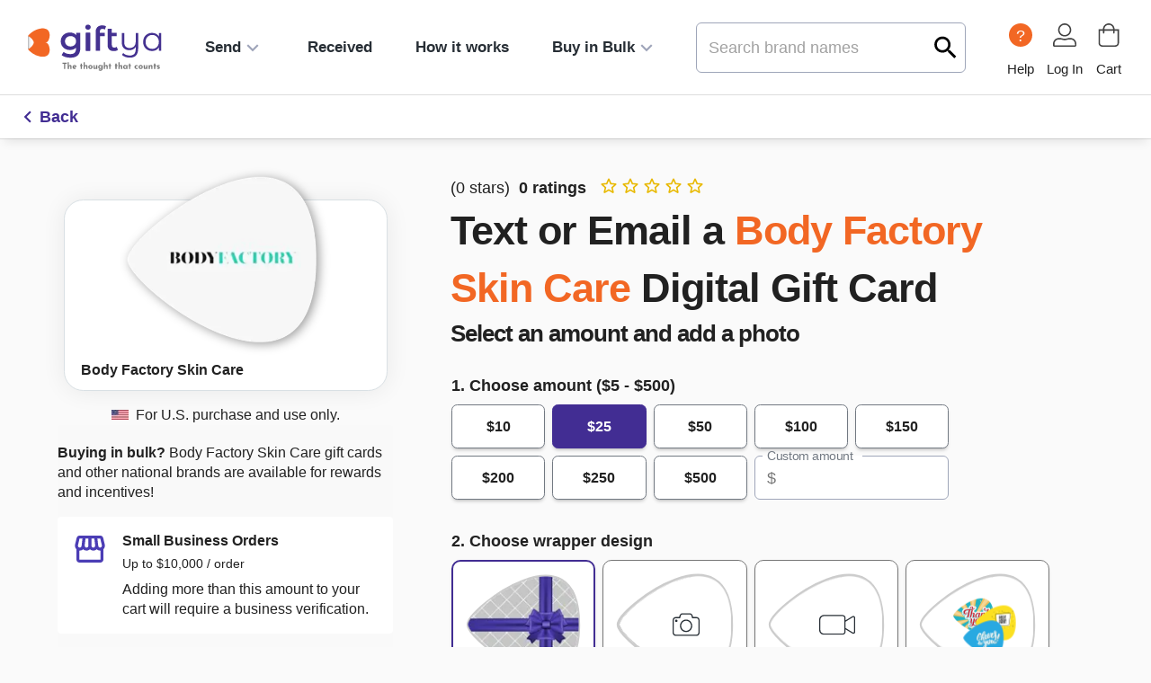

--- FILE ---
content_type: text/html; charset=utf-8
request_url: https://www.giftya.com/brands/body-factory-skin-care
body_size: 62047
content:
<!DOCTYPE html><html lang="en" id="body" style="overflow-x:hidden"><head><meta charSet="utf-8"/><script>window.ddjskey = '0BFCFDEF3B15441F7E1794F964BE04';window.ddoptions = {ajaxListenerPath: ['api.giftya.com'], withCredentials: true}</script><script src="https://js.datadome.co/tags.js"></script><script async="" id="perimeterx-script" src="//client.perimeterx.net/PXLncEIQN8/main.min.js"></script><link rel="shortcut icon" type="image/png" href="https://d2kn7nb9ubajli.cloudfront.net/favicons/favicon_32x32.png"/><link rel="icon" type="image/png" href="https://d2kn7nb9ubajli.cloudfront.net/favicons/favicon_32x32.png"/><link rel="mask-icon" href="https://d2kn7nb9ubajli.cloudfront.net/favicons/favicon_32x32.png" color="#F26723"/><meta name="apple-mobile-web-app-title" content="GiftYa"/><script type="text/javascript">(function(c,e,k,l,a){c[e]=c[e]||{};for(c[e].q=c[e].q||[];a<l.length;)k(l[a++],c[e])})(window,"extole",function(c,e){e[c]=e[c]||function(){e.q.push([c,arguments])}},["createZone"],0);</script><script type="text/javascript" src="https://share.giftya.com/core.js" async=""></script><script type="text/javascript">function font_faml_uyoqvna(w, d, s, l, i) {w[l] = w[l] || [];w[l].push({'gtm.start': new Date().getTime(), event: 'gtm.js'});var f = d.getElementsByTagName(s)[0], j = d.createElement(s),dl = l != 'dataLayer' ? '&l=' + l : '';j.src = 'https://www.googletagmanager.com/gtm.js?id=' + i + dl;f.parentNode.insertBefore(j, f);}font_faml_uyoqvna(window, document, 'script', 'dataLayer', 'GTM-PMZ67VH');</script><noscript><iframe src="https://www.googletagmanager.com/ns.html?id=GTM-PMZ67VH" height="0" width="0" style="display:none;visibility:hidden;"></iframe></noscript><link rel="preconnect" href="https://dev.visualwebsiteoptimizer.com"/><script>window._vwo_code || (function() {var account_id=744476,version=2.0,settings_tolerance=2000,hide_element='body',hide_element_style = 'opacity:0 !important;filter:alpha(opacity=0) !important;background:none !important',/* DO NOT EDIT BELOW THIS LINE */f=false,w=window,d=document,v=d.querySelector('#vwoCode'),cK='_vwo_'+account_id+'_settings',cc={};try{var c=JSON.parse(localStorage.getItem('_vwo_'+account_id+'_config'));cc=c&&typeof c==='object'?c:{}}catch(e){}var stT=cc.stT==='session'?w.sessionStorage:w.localStorage;code={use_existing_jquery:function(){return typeof use_existing_jquery!=='undefined'?use_existing_jquery:undefined},library_tolerance:function(){return typeof library_tolerance!=='undefined'?library_tolerance:undefined},settings_tolerance:function(){return cc.sT||settings_tolerance},hide_element_style:function(){return'{'+(cc.hES||hide_element_style)+'}'},hide_element:function(){return typeof cc.hE==='string'?cc.hE:hide_element},getVersion:function(){return version},finish:function(){if(!f){f=true;var e=d.getElementById('_vis_opt_path_hides');if(e)e.parentNode.removeChild(e)}},finished:function(){return f},load:function(e){var t=this.getSettings(),n=d.createElement('script'),i=this;if(t){n.textContent=t;d.getElementsByTagName('head')[0].appendChild(n);if(!w.VWO||VWO.caE){stT.removeItem(cK);i.load(e)}}else{n.fetchPriority='high';n.src=e;n.type='text/javascript';n.onerror=function(){w._vwo_code.finish()};d.getElementsByTagName('head')[0].appendChild(n)}},getSettings:function(){try{var e=stT.getItem(cK);if(!e){return}e=JSON.parse(e);if(Date.now()>e.e){stT.removeItem(cK);return}return e.s}catch(e){return}},init:function(){if(d.URL.indexOf('__vwo_disable__')>-1)return;var e=this.settings_tolerance();w._vwo_settings_timer=setTimeout(function(){w._vwo_code.finish();stT.removeItem(cK)},e);var t=d.currentScript,n=d.createElement('style'),i=this.hide_element(),r=t&&!t.async&&i?i+this.hide_element_style():'',c=d.getElementsByTagName('head')[0];n.setAttribute('id','_vis_opt_path_hides');v&&n.setAttribute('nonce',v.nonce);n.setAttribute('type','text/css');if(n.styleSheet)n.styleSheet.cssText=r;else n.appendChild(d.createTextNode(r));c.appendChild(n);this.load('https://dev.visualwebsiteoptimizer.com/j.php?a='+account_id+'&u='+encodeURIComponent(d.URL)+'&vn='+version)}};w._vwo_code=code;code.init();})();(function(){var i=window;function t(){if(i._vwo_code){var e=t.hidingStyle=document.getElementById('_vis_opt_path_hides')||t.hidingStyle;if(!i._vwo_code.finished()&&!_vwo_code.libExecuted&&(!i.VWO||!VWO.dNR)){if(!document.getElementById('_vis_opt_path_hides')){document.getElementsByTagName('head')[0].appendChild(e)}requestAnimationFrame(t)}}}t()})();</script><link rel="icon" href="https://d2kn7nb9ubajli.cloudfront.net/favicons/favicon_32x32.png"/><title>Buy Body Factory Skin Care Gift Cards &amp; eGifts</title><meta name="description" content="GiftYa is like a gift card, only much better. Text a Body Factory Skin Care egift with GiftYa and the recipient can use it like an egift code, can link it to their Visa or Mastercard, or they can swap it for another merchant they choose."/><meta property="og:title" content="Buy Body Factory Skin Care Gift Cards &amp; eGifts"/><meta property="og:description" content="GiftYa is like a gift card, only much better. Text a Body Factory Skin Care egift with GiftYa and the recipient can use it like an egift code, can link it to their Visa or Mastercard, or they can swap it for another merchant they choose."/><meta property="og:locale" content="en_US"/><meta property="og:type" content="website"/><meta name="twitter:title" content="Buy Body Factory Skin Care Gift Cards &amp; eGifts"/><meta name="twitter:description" content="GiftYa is like a gift card, only much better. Text a Body Factory Skin Care egift with GiftYa and the recipient can use it like an egift code, can link it to their Visa or Mastercard, or they can swap it for another merchant they choose."/><meta name="msvalidate.01" content="9B22823EB403E162CC27D7A6958CA86D"/><meta name="google-site-verification" content="9zFO48Epo7qi0kKNPeh_CFxRHJ2ZMQzy-71JI1t1giw"/><meta name="ahrefs-site-verification" content="dbb8742bb76cda8c3fb61881b7f5b6cd9f8bb17c0d6a63bb305be6ed0c9bc84c"/><meta name="viewport" content="width=device-width, initial-scale=1, user-scalable=no, shrink-to-fit=no, minimum-scale=1, maximum-scale=1"/><meta name="theme-color" content="#000000"/><meta property="fb:app_id" content="1985767514882942"/><meta property="og:type" content="website"/><meta property="og:url" content="https://www.giftya.com/"/><meta property="og:image" content="https://d2kn7nb9ubajli.cloudfront.net/logos/GiftYa_Logo_2022.jpg"/><meta property="og:image:secure_url" content="https://d2kn7nb9ubajli.cloudfront.net/logos/GiftYa_Logo_2022.jpg"/><meta property="og:image:width" content="220"/><meta property="og:image:height" content="220"/><meta property="og:image:type" content="image/jpeg"/><meta name="twitter:card" content="summary"/><meta name="twitter:site" content="@JoinGiftYa"/><meta name="twitter:image" content="https://d2kn7nb9ubajli.cloudfront.net/logos/GiftYa_Logo_2022.jpg"/><link rel="canonical" href="https://www.giftya.com/brands/body-factory-skin-care"/><script type="application/ld+json">[{"@context":"http://schema.org/","@type":"LocalBusiness","name":"Body Factory Skin Care","image":"https://giftya-marketing.s3.amazonaws.com/pick/brands/generated/1530216-6272ed0a273bf.png","telephone":"Unknown","url":null,"description":null,"priceRange":"$-$$$$","address":{"@type":"PostalAddress","addressLocality":"Jacksonville"}},{"@context":"http://schema.org","@type":"Product","image":"https://giftya-marketing.s3.amazonaws.com/pick/brands/generated/1530216-6272ed0a273bf.png","name":"Body Factory Skin Care GiftYa","sku":"1530216","mpn":1530216,"brand":"Body Factory Skin Care","description":"Body Factory Skin Care GiftYa","offers":{"@type":"AggregateOffer","highPrice":"100","lowPrice":"5","priceCurrency":"USD","offercount":"1","availability":"https://schema.org/InStock"}},{"@context":"http://schema.org","@type":"BreadcrumbList","itemListElement":[{"@type":"ListItem","position":1,"item":{"@id":"https://www.giftya.com","name":"GiftYa"}},{"@type":"ListItem","position":2,"item":{"@id":"https://www.giftya.com/brands/1530216/body-factory-skin-care","name":"Body Factory Skin Care GiftYa"}}]}]</script><link rel="prefetch" href="https://res.cloudinary.com/giftya-llc/image/upload/v1700059906/paoaldnbtwrgp859xpj8"/><link rel="preload" as="image" imagesrcset="/_next/image?url=https%3A%2F%2Fgiftya-marketing.s3.amazonaws.com%2Fpick%2Fbrands%2Fgenerated%2F1530216-6272ed0a273bf.png&amp;w=384&amp;q=75 1x, /_next/image?url=https%3A%2F%2Fgiftya-marketing.s3.amazonaws.com%2Fpick%2Fbrands%2Fgenerated%2F1530216-6272ed0a273bf.png&amp;w=640&amp;q=75 2x"/><link rel="preload" as="image" imagesrcset="/_next/image?url=https%3A%2F%2Fd2kn7nb9ubajli.cloudfront.net%2Fpick%2Fstandard%2Fwrap_default.png&amp;w=128&amp;q=75 1x, /_next/image?url=https%3A%2F%2Fd2kn7nb9ubajli.cloudfront.net%2Fpick%2Fstandard%2Fwrap_default.png&amp;w=256&amp;q=75 2x"/><link rel="stylesheet" data-href="https://fonts.googleapis.com/css2?family=Alata&amp;family=Rubik:ital,wght@0,300..900;1,300..900&amp;display=swap" data-optimized-fonts="true"/><link rel="stylesheet" data-href="https://fonts.googleapis.com/css2?family=Alata&amp;family=Rubik:ital,wght@0,300..900;1,300..900&amp;display=swap" data-optimized-fonts="true"/><link rel="stylesheet" data-href="https://fonts.googleapis.com/css2?family=Alata&amp;family=Rubik:ital,wght@0,300..900;1,300..900&amp;display=swap" data-optimized-fonts="true"/><link rel="stylesheet" data-href="https://fonts.googleapis.com/css2?family=Alata&amp;family=Rubik:ital,wght@0,300..900;1,300..900&amp;display=swap" data-optimized-fonts="true"/><link rel="stylesheet" data-href="https://fonts.googleapis.com/css2?family=Alata&amp;family=Rubik:ital,wght@0,300..900;1,300..900&amp;display=swap" data-optimized-fonts="true"/><link rel="stylesheet" data-href="https://fonts.googleapis.com/css2?family=Alata&amp;family=Rubik:ital,wght@0,300..900;1,300..900&amp;display=swap" data-optimized-fonts="true"/><meta name="next-head-count" content="51"/><link rel="preconnect" href="https://fonts.googleapis.com"/><link rel="preconnect" href="https://fonts.gstatic.com" crossorigin="true"/><link rel="preconnect dns-prefetch" href="https://api.config-security.com/" crossorigin="true"/><link rel="preconnect dns-prefetch" href="https://conf.config-security.com/" crossorigin="true"/><script>
/* >> TriplePixel :: start*/
window.TriplePixelData={TripleName:"www.giftya.com",ver:"2.17",plat:"custom-msp",isHeadless:true},function(W,H,A,L,E,_,B,N){function O(U,T,P,H,R){void 0===R&&(R=!1),H=new XMLHttpRequest,P?(H.open("POST",U,!0),H.setRequestHeader("Content-Type","text/plain")):H.open("GET",U,!0),H.send(JSON.stringify(P||{})),H.onreadystatechange=function(){4===H.readyState&&200===H.status?(R=H.responseText,U.includes("/first")?eval(R):P||(N[B]=R)):(299<H.status||H.status<200)&&T&&!R&&(R=!0,O(U,T-1,P))}}if(N=window,!N[H+"sn"]){N[H+"sn"]=1,L=function(){return Date.now().toString(36)+"_"+Math.random().toString(36)};try{A.setItem(H,1+(0|A.getItem(H)||0)),(E=JSON.parse(A.getItem(H+"U")||"[]")).push({u:location.href,r:document.referrer,t:Date.now(),id:L()}),A.setItem(H+"U",JSON.stringify(E))}catch(e){}var i,m,p;A.getItem('"!nC`')||(_=A,A=N,A[H]||(E=A[H]=function(t,e,a){return void 0===a&&(a=[]),"State"==t?E.s:(W=L(),(E._q=E._q||[]).push([W,t,e].concat(a)),W)},E.s="Installed",E._q=[],E.ch=W,B="configSecurityConfModel",N[B]=1,O("https://conf.config-security.com/model",5),i=L(),m=A[atob("c2NyZWVu")],_.setItem("di_pmt_wt",i),p={id:i,action:"profile",avatar:_.getItem("auth-security_rand_salt_"),time:m[atob("d2lkdGg=")]+":"+m[atob("aGVpZ2h0")],host:A.TriplePixelData.TripleName,plat:A.TriplePixelData.plat,url:window.location.href.slice(0,500),ref:document.referrer,ver:A.TriplePixelData.ver},O("https://api.config-security.com/event",5,p),O("https://api.config-security.com/first?host=www.giftya.com&plat=custom-msp",5)))}}("","TriplePixel",localStorage);
/* << TriplePixel :: end*/
                        </script><meta name="gy:meta"/><link rel="preconnect" href="https://fonts.gstatic.com" crossorigin /><link rel="preload" href="/_next/static/css/f5d14019f7b28446.css" as="style"/><link rel="stylesheet" href="/_next/static/css/f5d14019f7b28446.css" data-n-g=""/><link rel="preload" href="/_next/static/css/90061fd3bd98ee2d.css" as="style"/><link rel="stylesheet" href="/_next/static/css/90061fd3bd98ee2d.css"/><noscript data-n-css=""></noscript><script defer="" nomodule="" src="/_next/static/chunks/polyfills-c67a75d1b6f99dc8.js"></script><script defer="" src="/_next/static/chunks/8683.008500cf0a2c8263.js"></script><script defer="" src="/_next/static/chunks/620.9a344052eba54a9c.js"></script><script defer="" src="/_next/static/chunks/7790.9bb2185e859e0096.js"></script><script defer="" src="/_next/static/chunks/5406-2fba515059b0ffcb.js"></script><script defer="" src="/_next/static/chunks/5138-73696bd696f91c5c.js"></script><script defer="" src="/_next/static/chunks/598.f81346131fc1e4b2.js"></script><script defer="" src="/_next/static/chunks/704-38c278105f8c69dd.js"></script><script defer="" src="/_next/static/chunks/9621.b249719ac65455bd.js"></script><script defer="" src="/_next/static/chunks/1395.1d9d4dd17683c18f.js"></script><script defer="" src="/_next/static/chunks/1115.ebfc5a95b058fc61.js"></script><script defer="" src="/_next/static/chunks/5971.d9445b2bfc38eca2.js"></script><script defer="" src="/_next/static/chunks/6710.172ec6f16043f6f3.js"></script><script defer="" src="/_next/static/chunks/8294.21030a151e1244e8.js"></script><script defer="" src="/_next/static/chunks/5369.1a333612615b4b4e.js"></script><script defer="" src="/_next/static/chunks/7610.9bfc1817f1bf0bce.js"></script><script defer="" src="/_next/static/chunks/4026.d0cbd5f6b8be8786.js"></script><script src="/_next/static/chunks/webpack-223d122f10ab68fb.js" defer=""></script><script src="/_next/static/chunks/framework-5401143517b22f25.js" defer=""></script><script src="/_next/static/chunks/main-ae9c634209df6ffc.js" defer=""></script><script src="/_next/static/chunks/pages/_app-5232ddbc10287eb3.js" defer=""></script><script src="/_next/static/chunks/7148-0c9a0cc070cbc5cd.js" defer=""></script><script src="/_next/static/chunks/805-0476a8d2c2327466.js" defer=""></script><script src="/_next/static/chunks/2628-11397cf4a7a053fc.js" defer=""></script><script src="/_next/static/chunks/pages/brands/%5Bslug%5D-aaa36483898df2a4.js" defer=""></script><script src="/_next/static/AugWP7q6G93-BmQzJS17x/_buildManifest.js" defer=""></script><script src="/_next/static/AugWP7q6G93-BmQzJS17x/_ssgManifest.js" defer=""></script><style id="jss-server-side">.MuiSvgIcon-root {
  fill: currentColor;
  width: 1em;
  height: 1em;
  display: inline-block;
  font-size: 1.4rem;
  transition: fill 200ms cubic-bezier(0.4, 0, 0.2, 1) 0ms;
  flex-shrink: 0;
  user-select: none;
}
.MuiSvgIcon-colorPrimary {
  color: #422d93;
}
.MuiSvgIcon-colorSecondary {
  color: #F26724;
}
.MuiSvgIcon-colorAction {
  color: rgba(0, 0, 0, 0.54);
}
.MuiSvgIcon-colorError {
  color: #E62C2C;
}
.MuiSvgIcon-colorDisabled {
  color: rgba(0, 0, 0, 0.26);
}
.MuiSvgIcon-fontSizeInherit {
  font-size: inherit;
}
.MuiSvgIcon-fontSizeSmall {
  font-size: 1.4285714285714284rem;
}
.MuiSvgIcon-fontSizeLarge {
  font-size: 2.5rem;
}
.MuiCollapse-root {
  height: 0;
  overflow: hidden;
  transition: height 300ms cubic-bezier(0.4, 0, 0.2, 1) 0ms;
}
.MuiCollapse-entered {
  height: auto;
  overflow: visible;
}
.MuiCollapse-hidden {
  visibility: hidden;
}
.MuiCollapse-wrapper {
  display: flex;
}
.MuiCollapse-wrapperInner {
  width: 100%;
}
.MuiPaper-root {
  color: rgba(0, 0, 0, 0.87);
  radius: 8;
  transition: box-shadow 300ms cubic-bezier(0.4, 0, 0.2, 1) 0ms;
  border-radius: 10px;
  background-color: #fff;
}
.MuiPaper-rounded {
  border-radius: 4px;
}
.MuiPaper-outlined {
  border: 1px solid rgba(0, 0, 0, 0.12);
  background-color: white;
}
.MuiPaper-elevation0 {
  box-shadow: none;
}
.MuiPaper-elevation1 {
  box-shadow: 0px 2px 1px -1px rgba(0,0,0,0.2),0px 1px 1px 0px rgba(0,0,0,0.14),0px 1px 3px 0px rgba(0,0,0,0.12);
}
.MuiPaper-elevation2 {
  box-shadow: 0px 3px 1px -2px rgba(0,0,0,0.2),0px 2px 2px 0px rgba(0,0,0,0.14),0px 1px 5px 0px rgba(0,0,0,0.12);
}
.MuiPaper-elevation3 {
  box-shadow: 0px 3px 3px -2px rgba(0,0,0,0.2),0px 3px 4px 0px rgba(0,0,0,0.14),0px 1px 8px 0px rgba(0,0,0,0.12);
}
.MuiPaper-elevation4 {
  box-shadow: 0px 2px 4px -1px rgba(0,0,0,0.2),0px 4px 5px 0px rgba(0,0,0,0.14),0px 1px 10px 0px rgba(0,0,0,0.12);
}
.MuiPaper-elevation5 {
  box-shadow: 0px 3px 5px -1px rgba(0,0,0,0.2),0px 5px 8px 0px rgba(0,0,0,0.14),0px 1px 14px 0px rgba(0,0,0,0.12);
}
.MuiPaper-elevation6 {
  box-shadow: 0px 3px 5px -1px rgba(0,0,0,0.2),0px 6px 10px 0px rgba(0,0,0,0.14),0px 1px 18px 0px rgba(0,0,0,0.12);
}
.MuiPaper-elevation7 {
  box-shadow: 0px 4px 5px -2px rgba(0,0,0,0.2),0px 7px 10px 1px rgba(0,0,0,0.14),0px 2px 16px 1px rgba(0,0,0,0.12);
}
.MuiPaper-elevation8 {
  box-shadow: 0px 5px 5px -3px rgba(0,0,0,0.2),0px 8px 10px 1px rgba(0,0,0,0.14),0px 3px 14px 2px rgba(0,0,0,0.12);
}
.MuiPaper-elevation9 {
  box-shadow: 0px 5px 6px -3px rgba(0,0,0,0.2),0px 9px 12px 1px rgba(0,0,0,0.14),0px 3px 16px 2px rgba(0,0,0,0.12);
}
.MuiPaper-elevation10 {
  box-shadow: 0px 6px 6px -3px rgba(0,0,0,0.2),0px 10px 14px 1px rgba(0,0,0,0.14),0px 4px 18px 3px rgba(0,0,0,0.12);
}
.MuiPaper-elevation11 {
  box-shadow: 0px 6px 7px -4px rgba(0,0,0,0.2),0px 11px 15px 1px rgba(0,0,0,0.14),0px 4px 20px 3px rgba(0,0,0,0.12);
}
.MuiPaper-elevation12 {
  box-shadow: 0px 7px 8px -4px rgba(0,0,0,0.2),0px 12px 17px 2px rgba(0,0,0,0.14),0px 5px 22px 4px rgba(0,0,0,0.12);
}
.MuiPaper-elevation13 {
  box-shadow: 0px 7px 8px -4px rgba(0,0,0,0.2),0px 13px 19px 2px rgba(0,0,0,0.14),0px 5px 24px 4px rgba(0,0,0,0.12);
}
.MuiPaper-elevation14 {
  box-shadow: 0px 7px 9px -4px rgba(0,0,0,0.2),0px 14px 21px 2px rgba(0,0,0,0.14),0px 5px 26px 4px rgba(0,0,0,0.12);
}
.MuiPaper-elevation15 {
  box-shadow: 0px 8px 9px -5px rgba(0,0,0,0.2),0px 15px 22px 2px rgba(0,0,0,0.14),0px 6px 28px 5px rgba(0,0,0,0.12);
}
.MuiPaper-elevation16 {
  box-shadow: 0px 8px 10px -5px rgba(0,0,0,0.2),0px 16px 24px 2px rgba(0,0,0,0.14),0px 6px 30px 5px rgba(0,0,0,0.12);
}
.MuiPaper-elevation17 {
  box-shadow: 0px 8px 11px -5px rgba(0,0,0,0.2),0px 17px 26px 2px rgba(0,0,0,0.14),0px 6px 32px 5px rgba(0,0,0,0.12);
}
.MuiPaper-elevation18 {
  box-shadow: 0px 9px 11px -5px rgba(0,0,0,0.2),0px 18px 28px 2px rgba(0,0,0,0.14),0px 7px 34px 6px rgba(0,0,0,0.12);
}
.MuiPaper-elevation19 {
  box-shadow: 0px 9px 12px -6px rgba(0,0,0,0.2),0px 19px 29px 2px rgba(0,0,0,0.14),0px 7px 36px 6px rgba(0,0,0,0.12);
}
.MuiPaper-elevation20 {
  box-shadow: 0px 10px 13px -6px rgba(0,0,0,0.2),0px 20px 31px 3px rgba(0,0,0,0.14),0px 8px 38px 7px rgba(0,0,0,0.12);
}
.MuiPaper-elevation21 {
  box-shadow: 0px 10px 13px -6px rgba(0,0,0,0.2),0px 21px 33px 3px rgba(0,0,0,0.14),0px 8px 40px 7px rgba(0,0,0,0.12);
}
.MuiPaper-elevation22 {
  box-shadow: 0px 10px 14px -6px rgba(0,0,0,0.2),0px 22px 35px 3px rgba(0,0,0,0.14),0px 8px 42px 7px rgba(0,0,0,0.12);
}
.MuiPaper-elevation23 {
  box-shadow: 0px 11px 14px -7px rgba(0,0,0,0.2),0px 23px 36px 3px rgba(0,0,0,0.14),0px 9px 44px 8px rgba(0,0,0,0.12);
}
.MuiPaper-elevation24 {
  box-shadow: 0px 11px 15px -7px rgba(0,0,0,0.2),0px 24px 38px 3px rgba(0,0,0,0.14),0px 9px 46px 8px rgba(0,0,0,0.12);
}
.MuiAccordion-root {
  position: relative;
  transition: margin 150ms cubic-bezier(0.4, 0, 0.2, 1) 0ms;
  background-color: transparent;
}
.MuiAccordion-root:before {
  top: -1px;
  left: 0;
  right: 0;
  height: 1px;
  content: "";
  opacity: 1;
  position: absolute;
  transition: opacity 150ms cubic-bezier(0.4, 0, 0.2, 1) 0ms,background-color 150ms cubic-bezier(0.4, 0, 0.2, 1) 0ms;
  background-color: rgba(0, 0, 0, 0.12);
}
.MuiAccordion-root.Mui-expanded {
  margin: 16px 0;
}
.MuiAccordion-root.Mui-disabled {
  background-color: rgba(0, 0, 0, 0.12);
}
.MuiAccordion-root.Mui-expanded + .MuiAccordion-root:before {
  display: none;
}
.MuiAccordion-root.Mui-expanded:first-child {
  margin-top: 0;
}
.MuiAccordion-root.Mui-expanded:last-child {
  margin-bottom: 0;
}
.MuiAccordion-root.Mui-expanded:before {
  opacity: 0;
}
.MuiAccordion-root:first-child:before {
  display: none;
}
.MuiAccordion-rounded {
  border-radius: 0;
}
.MuiAccordion-rounded:first-child {
  border-top-left-radius: 4px;
  border-top-right-radius: 4px;
}
.MuiAccordion-rounded:last-child {
  border-bottom-left-radius: 4px;
  border-bottom-right-radius: 4px;
}
@supports (-ms-ime-align: auto) {
  .MuiAccordion-rounded:last-child {
    border-bottom-left-radius: 0;
    border-bottom-right-radius: 0;
  }
}
  .MuiAccordionDetails-root {
    display: flex;
    padding: 8px 16px 16px;
  }
  .MuiButtonBase-root {
    color: inherit;
    border: 0;
    cursor: pointer;
    margin: 0;
    display: inline-flex;
    outline: 0;
    padding: 0;
    position: relative;
    font-size: 1.125rem;
    transition: color 150ms, transform 150ms, border-color 150ms, background-color 150ms, box-shadow 150ms !important;
    align-items: center;
    user-select: none;
    border-radius: 0.4em;
    vertical-align: middle;
    -moz-appearance: none;
    justify-content: center;
    text-decoration: none;
    background-color: transparent;
    -webkit-appearance: none;
    -webkit-tap-highlight-color: transparent;
  }
  .MuiButtonBase-root::-moz-focus-inner {
    border-style: none;
  }
  .MuiButtonBase-root.Mui-disabled {
    cursor: default;
    pointer-events: none;
  }
@media print {
  .MuiButtonBase-root {
    color-adjust: exact;
  }
}
  .MuiIconButton-root {
    flex: 0 0 auto;
    color: rgba(0, 0, 0, 0.54);
    padding: 12px;
    overflow: visible;
    font-size: 1.7142857142857142rem;
    text-align: center;
    transition: background-color 150ms cubic-bezier(0.4, 0, 0.2, 1) 0ms;
    border-radius: 50%;
  }
  .MuiIconButton-root:hover {
    background-color: rgba(0, 0, 0, 0.04);
  }
  .MuiIconButton-root.Mui-disabled {
    color: rgba(0, 0, 0, 0.26);
    background-color: transparent;
  }
@media (hover: none) {
  .MuiIconButton-root:hover {
    background-color: transparent;
  }
}
  .MuiIconButton-edgeStart {
    margin-left: -12px;
  }
  .MuiIconButton-sizeSmall.MuiIconButton-edgeStart {
    margin-left: -3px;
  }
  .MuiIconButton-edgeEnd {
    margin-right: -12px;
  }
  .MuiIconButton-sizeSmall.MuiIconButton-edgeEnd {
    margin-right: -3px;
  }
  .MuiIconButton-colorInherit {
    color: inherit;
  }
  .MuiIconButton-colorPrimary {
    color: #422d93;
  }
  .MuiIconButton-colorPrimary:hover {
    background-color: rgba(66, 45, 147, 0.04);
  }
@media (hover: none) {
  .MuiIconButton-colorPrimary:hover {
    background-color: transparent;
  }
}
  .MuiIconButton-colorSecondary {
    color: #F26724;
  }
  .MuiIconButton-colorSecondary:hover {
    background-color: rgba(242, 103, 36, 0.04);
  }
@media (hover: none) {
  .MuiIconButton-colorSecondary:hover {
    background-color: transparent;
  }
}
  .MuiIconButton-sizeSmall {
    padding: 3px;
    font-size: 1.2857142857142856rem;
  }
  .MuiIconButton-label {
    width: 100%;
    display: flex;
    align-items: inherit;
    justify-content: inherit;
  }
  .MuiAccordionSummary-root {
    display: flex;
    padding: 0px 16px;
    min-height: 48px;
    transition: min-height 150ms cubic-bezier(0.4, 0, 0.2, 1) 0ms,background-color 150ms cubic-bezier(0.4, 0, 0.2, 1) 0ms;
  }
  .MuiAccordionSummary-root:hover:not(.Mui-disabled) {
    cursor: pointer;
  }
  .MuiAccordionSummary-root.Mui-expanded {
    min-height: 0;
  }
  .MuiAccordionSummary-root.Mui-focused, .MuiAccordionSummary-root.Mui-focusVisible {
    background-color: rgba(0, 0, 0, 0.12);
  }
  .MuiAccordionSummary-root.Mui-disabled {
    opacity: 0.38;
  }
  .MuiAccordionSummary-content {
    margin: 12px 0;
    display: flex;
    flex-grow: 1;
    transition: margin 150ms cubic-bezier(0.4, 0, 0.2, 1) 0ms;
  }
  .MuiAccordionSummary-content.Mui-expanded {
    margin: 12px 0;
  }
  .MuiAccordionSummary-expandIcon {
    transform: rotate(0deg);
    transition: transform 150ms cubic-bezier(0.4, 0, 0.2, 1) 0ms;
  }
  .MuiAccordionSummary-expandIcon:hover {
    background-color: transparent;
  }
  .MuiAccordionSummary-expandIcon.Mui-expanded {
    transform: rotate(180deg);
  }
  .MuiAppBar-root {
    width: 100%;
    display: flex;
    z-index: 998;
    box-sizing: border-box;
    flex-shrink: 0;
    border-radius: 0;
    flex-direction: column;
  }
  .MuiAppBar-positionFixed {
    top: 0;
    left: auto;
    right: 0;
    position: fixed;
  }
@media print {
  .MuiAppBar-positionFixed {
    position: absolute;
  }
}
  .MuiAppBar-positionAbsolute {
    top: 0;
    left: auto;
    right: 0;
    position: absolute;
  }
  .MuiAppBar-positionSticky {
    top: 0;
    left: auto;
    right: 0;
    position: sticky;
  }
  .MuiAppBar-positionStatic {
    position: static;
  }
  .MuiAppBar-positionRelative {
    position: relative;
  }
  .MuiAppBar-colorDefault {
    color: rgba(0, 0, 0, 0.87);
    background-color: #EEEFF2;
  }
  .MuiAppBar-colorPrimary {
    color: #fff;
    background-color: #422d93;
  }
  .MuiAppBar-colorSecondary {
    color: #fff;
    background-color: #F26724;
  }
  .MuiAppBar-colorInherit {
    color: inherit;
  }
  .MuiAppBar-colorTransparent {
    color: inherit;
    background-color: transparent;
  }
  .MuiBadge-root {
    display: inline-flex;
    position: relative;
    flex-shrink: 0;
    vertical-align: middle;
  }
  .MuiBadge-badge {
    height: 20px;
    display: flex;
    padding: 0 6px;
    z-index: 1;
    position: absolute;
    flex-wrap: wrap;
    font-size: 0.8571428571428571rem;
    min-width: 20px;
    box-sizing: border-box;
    transition: transform 225ms cubic-bezier(0.4, 0, 0.2, 1) 0ms;
    align-items: center;
    font-family: Arial, sans-serif;
    font-weight: 500;
    line-height: 1;
    align-content: center;
    border-radius: 10px;
    flex-direction: row;
    justify-content: center;
  }
  .MuiBadge-colorPrimary {
    color: #fff;
    background-color: #422d93;
  }
  .MuiBadge-colorSecondary {
    color: #fff;
    background-color: #F26724;
  }
  .MuiBadge-colorError {
    color: #fff;
    background-color: #E62C2C;
  }
  .MuiBadge-dot {
    height: 8px;
    padding: 0;
    min-width: 8px;
    border-radius: 4px;
  }
  .MuiBadge-anchorOriginTopRightRectangle {
    top: 0;
    right: 0;
    transform: scale(1) translate(50%, -50%);
    transform-origin: 100% 0%;
  }
  .MuiBadge-anchorOriginTopRightRectangle.MuiBadge-invisible {
    transform: scale(0) translate(50%, -50%);
  }
  .MuiBadge-anchorOriginTopRightRectangular {
    top: 0;
    right: 0;
    transform: scale(1) translate(50%, -50%);
    transform-origin: 100% 0%;
  }
  .MuiBadge-anchorOriginTopRightRectangular.MuiBadge-invisible {
    transform: scale(0) translate(50%, -50%);
  }
  .MuiBadge-anchorOriginBottomRightRectangle {
    right: 0;
    bottom: 0;
    transform: scale(1) translate(50%, 50%);
    transform-origin: 100% 100%;
  }
  .MuiBadge-anchorOriginBottomRightRectangle.MuiBadge-invisible {
    transform: scale(0) translate(50%, 50%);
  }
  .MuiBadge-anchorOriginBottomRightRectangular {
    right: 0;
    bottom: 0;
    transform: scale(1) translate(50%, 50%);
    transform-origin: 100% 100%;
  }
  .MuiBadge-anchorOriginBottomRightRectangular.MuiBadge-invisible {
    transform: scale(0) translate(50%, 50%);
  }
  .MuiBadge-anchorOriginTopLeftRectangle {
    top: 0;
    left: 0;
    transform: scale(1) translate(-50%, -50%);
    transform-origin: 0% 0%;
  }
  .MuiBadge-anchorOriginTopLeftRectangle.MuiBadge-invisible {
    transform: scale(0) translate(-50%, -50%);
  }
  .MuiBadge-anchorOriginTopLeftRectangular {
    top: 0;
    left: 0;
    transform: scale(1) translate(-50%, -50%);
    transform-origin: 0% 0%;
  }
  .MuiBadge-anchorOriginTopLeftRectangular.MuiBadge-invisible {
    transform: scale(0) translate(-50%, -50%);
  }
  .MuiBadge-anchorOriginBottomLeftRectangle {
    left: 0;
    bottom: 0;
    transform: scale(1) translate(-50%, 50%);
    transform-origin: 0% 100%;
  }
  .MuiBadge-anchorOriginBottomLeftRectangle.MuiBadge-invisible {
    transform: scale(0) translate(-50%, 50%);
  }
  .MuiBadge-anchorOriginBottomLeftRectangular {
    left: 0;
    bottom: 0;
    transform: scale(1) translate(-50%, 50%);
    transform-origin: 0% 100%;
  }
  .MuiBadge-anchorOriginBottomLeftRectangular.MuiBadge-invisible {
    transform: scale(0) translate(-50%, 50%);
  }
  .MuiBadge-anchorOriginTopRightCircle {
    top: 14%;
    right: 14%;
    transform: scale(1) translate(50%, -50%);
    transform-origin: 100% 0%;
  }
  .MuiBadge-anchorOriginTopRightCircle.MuiBadge-invisible {
    transform: scale(0) translate(50%, -50%);
  }
  .MuiBadge-anchorOriginTopRightCircular {
    top: 14%;
    right: 14%;
    transform: scale(1) translate(50%, -50%);
    transform-origin: 100% 0%;
  }
  .MuiBadge-anchorOriginTopRightCircular.MuiBadge-invisible {
    transform: scale(0) translate(50%, -50%);
  }
  .MuiBadge-anchorOriginBottomRightCircle {
    right: 14%;
    bottom: 14%;
    transform: scale(1) translate(50%, 50%);
    transform-origin: 100% 100%;
  }
  .MuiBadge-anchorOriginBottomRightCircle.MuiBadge-invisible {
    transform: scale(0) translate(50%, 50%);
  }
  .MuiBadge-anchorOriginBottomRightCircular {
    right: 14%;
    bottom: 14%;
    transform: scale(1) translate(50%, 50%);
    transform-origin: 100% 100%;
  }
  .MuiBadge-anchorOriginBottomRightCircular.MuiBadge-invisible {
    transform: scale(0) translate(50%, 50%);
  }
  .MuiBadge-anchorOriginTopLeftCircle {
    top: 14%;
    left: 14%;
    transform: scale(1) translate(-50%, -50%);
    transform-origin: 0% 0%;
  }
  .MuiBadge-anchorOriginTopLeftCircle.MuiBadge-invisible {
    transform: scale(0) translate(-50%, -50%);
  }
  .MuiBadge-anchorOriginTopLeftCircular {
    top: 14%;
    left: 14%;
    transform: scale(1) translate(-50%, -50%);
    transform-origin: 0% 0%;
  }
  .MuiBadge-anchorOriginTopLeftCircular.MuiBadge-invisible {
    transform: scale(0) translate(-50%, -50%);
  }
  .MuiBadge-anchorOriginBottomLeftCircle {
    left: 14%;
    bottom: 14%;
    transform: scale(1) translate(-50%, 50%);
    transform-origin: 0% 100%;
  }
  .MuiBadge-anchorOriginBottomLeftCircle.MuiBadge-invisible {
    transform: scale(0) translate(-50%, 50%);
  }
  .MuiBadge-anchorOriginBottomLeftCircular {
    left: 14%;
    bottom: 14%;
    transform: scale(1) translate(-50%, 50%);
    transform-origin: 0% 100%;
  }
  .MuiBadge-anchorOriginBottomLeftCircular.MuiBadge-invisible {
    transform: scale(0) translate(-50%, 50%);
  }
  .MuiBadge-invisible {
    transition: transform 195ms cubic-bezier(0.4, 0, 0.2, 1) 0ms;
  }

  .jss98 {  }
  .jss138 {  }
  .jss186 {
    margin: auto;
    max-width: 360px;
  }
  .jss215 {
    margin-top: 8px;
    margin-left: 8px;
    margin-right: 8px;
    margin-bottom: 8px;
  }
  .jss253 {  }
  .jss254 {  }
  .jss255 {  }
  .jss256 {  }
  .jss257 {  }
  .jss258 {  }
  .jss263 {
    display: inline-block;
  }
  .jss266 {
    color: #F26724;
  }
  .jss275 {
    width: 160px;
    margin: auto;
    max-width: 100%;
  }
@media (min-width:0px) {
  .jss275 {
    padding: 8px;
  }
}
@media (min-width:640px) {
  .jss275 {
    padding: 16px;
  }
}
  .jss282 {
    padding: 8px;
  }
  .jss283 {
    width: 160px;
    margin: auto;
    max-width: 100%;
  }
@media (min-width:0px) {
  .jss283 {
    padding: 8px;
  }
}
@media (min-width:640px) {
  .jss283 {
    padding: 16px;
  }
}
  .jss284 {
    padding: 8px;
  }
  .jss285 {
    width: 160px;
    margin: auto;
    max-width: 100%;
  }
@media (min-width:0px) {
  .jss285 {
    padding: 8px;
  }
}
@media (min-width:640px) {
  .jss285 {
    padding: 16px;
  }
}
  .jss286 {
    padding: 8px;
  }
  .jss287 {
    width: 160px;
    margin: auto;
    max-width: 100%;
  }
@media (min-width:0px) {
  .jss287 {
    padding: 8px;
  }
}
@media (min-width:640px) {
  .jss287 {
    padding: 16px;
  }
}
  .jss288 {
    top: 0;
    left: 0;
    width: 100%;
    height: 100%;
    z-index: 2;
    position: absolute;
  }
  .jss289 {
    padding: 8px;
  }
  .jss290 {  }
  .jss291 {  }
  .jss292 {  }
  .jss293 {  }
  .jss294 {  }
  .jss295 {  }
  .jss310 {  }
@media (min-width:0px) {
  .jss310 {
    margin-left: -16px;
    margin-right: -16px;
  }
}
@media (min-width:640px) {
  .jss310 {
    margin-left: 0;
    margin-right: 0;
  }
}
  .MuiTypography-root {
    margin: 0;
  }
  .MuiTypography-root + .MuiTypography-h1 {
    margin-top: 100px;
  }
  .MuiTypography-body2 {
    font-size: 1rem;
    font-family: Arial, sans-serif;
    font-weight: 400;
    line-height: 1.43;
  }
  .MuiTypography-body1 {
    font-size: 1.1428571428571428rem;
    font-family: Arial, sans-serif;
    font-weight: 400;
    line-height: 1.5;
  }
  .MuiTypography-body1 + .MuiTypography-h1, .MuiTypography-body1 + .MuiTypography-h2, .MuiTypography-body1 + .MuiTypography-h3, .MuiTypography-body1 + .MuiTypography-h4, .MuiTypography-body1 + .MuiTypography-h5, .MuiTypography-body1 + .MuiTypography-h6 {
    margin-top: 1.5em;
  }
  .MuiTypography-caption {
    font-size: 0.8571428571428571rem;
    font-family: Arial, sans-serif;
    font-weight: 400;
    line-height: 1.66;
  }
  .MuiTypography-button {
    font-size: 1rem;
    font-family: Arial, sans-serif;
    font-weight: 500;
    line-height: 1.166666;
    text-transform: uppercase;
  }
  .MuiTypography-h1 {
    font-size: 30px;
    font-weight: 800;
    letter-spacing: -1.0px;
  }
@media (max-width:1023.95px) {
  .MuiTypography-h1 {
    line-height: 1.3;
  }
}
@media (min-width:1024px) {
  .MuiTypography-h1 {
    font-size: 45px;
  }
}
@media (min-width:1200px) {
  .MuiTypography-h1 {
    font-size: 50px;
  }
}
  .MuiTypography-h2 {
    font-size: 28px;
    font-weight: 800;
    line-height: 1.17;
    letter-spacing: -1.0px;
  }
  .MuiTypography-h3 {
    font-size: 28px;
    font-weight: 800;
    letter-spacing: -1.0px;
  }
@media (min-width:1200px) {
  .MuiTypography-h3 {
    font-size: 34px;
  }
}
  .MuiTypography-h4 {
    font-size: 24px;
    font-weight: 800;
    letter-spacing: -1.0px;
  }
@media (min-width:1200px) {
  .MuiTypography-h4 {
    font-size: 30px;
  }
}
  .MuiTypography-h5 {
    font-size: 24px;
    font-weight: 800;
    letter-spacing: -1.0px;
  }
@media (min-width:1200px) {
  .MuiTypography-h5 {
    font-size: 26px;
  }
}
  .MuiTypography-h6 {
    font-size: 22px;
    font-weight: 800;
    letter-spacing: -1.0px;
  }
@media (min-width:1200px) {
  .MuiTypography-h6 {
    font-size: 24px;
  }
}
  .MuiTypography-subtitle1 {
    font-size: 14px;
    font-family: Arial, sans-serif;
    font-weight: 400;
    line-height: 1.75;
  }
  .MuiTypography-subtitle2 {
    font-size: 1rem;
    font-family: Arial, sans-serif;
    font-weight: 500;
    line-height: 1.57;
  }
  .MuiTypography-overline {
    font-size: 0.8571428571428571rem;
    font-family: Arial, sans-serif;
    font-weight: 400;
    line-height: 2.66;
    text-transform: uppercase;
  }
  .MuiTypography-srOnly {
    width: 1px;
    height: 1px;
    overflow: hidden;
    position: absolute;
  }
  .MuiTypography-alignLeft {
    text-align: left;
  }
  .MuiTypography-alignCenter {
    text-align: center;
  }
  .MuiTypography-alignRight {
    text-align: right;
  }
  .MuiTypography-alignJustify {
    text-align: justify;
  }
  .MuiTypography-noWrap {
    overflow: hidden;
    white-space: nowrap;
    text-overflow: ellipsis;
  }
  .MuiTypography-gutterBottom {
    margin-bottom: 1em;
  }
  .MuiTypography-paragraph {
    margin-bottom: 16px;
  }
  .MuiTypography-colorInherit {
    color: inherit;
  }
  .MuiTypography-colorPrimary {
    color: #422d93;
  }
  .MuiTypography-colorSecondary {
    color: #F26724;
  }
  .MuiTypography-colorTextPrimary {
    color: rgba(0, 0, 0, 0.87);
  }
  .MuiTypography-colorTextSecondary {
    color: rgba(0, 0, 0, 0.54);
  }
  .MuiTypography-colorError {
    color: #E62C2C;
  }
  .MuiTypography-displayInline {
    display: inline;
  }
  .MuiTypography-displayBlock {
    display: block;
  }
  .MuiButton-root {
    color: rgba(0, 0, 0, 0.87);
    outline: none !important;
    padding: 13px 17px 11px;
    font-size: 1rem;
    min-width: 64px;
    box-sizing: border-box;
    text-align: center;
    transition: background-color 250ms cubic-bezier(0.4, 0, 0.2, 1) 0ms,box-shadow 250ms cubic-bezier(0.4, 0, 0.2, 1) 0ms,border 250ms cubic-bezier(0.4, 0, 0.2, 1) 0ms;
    font-family: Arial, sans-serif;
    font-weight: 600;
    line-height: 1.2;
    border-color: #727982;
    border-radius: 0.4em;
    text-transform: none;
    text-decoration: none !important;
  }
  .MuiButton-root:hover {
    text-decoration: none;
    background-color: rgba(0, 0, 0, 0.04);
  }
  .MuiButton-root.Mui-disabled {
    color: #D5D7D9;
    border-color: transparent !important;
    background-color: #ABAEB3;
  }
  .MuiButton-root .MuiSvgIcon-root {
    font-size: 26px !important;
  }
@media (hover: none) {
  .MuiButton-root:hover {
    background-color: transparent;
  }
}
  .MuiButton-root:hover.Mui-disabled {
    background-color: transparent;
  }
  .MuiButton-label {
    width: 100%;
    display: inherit;
    align-items: inherit;
    justify-content: inherit;
  }
  .MuiButton-text {
    padding: 6px 8px;
  }
  .MuiButton-textPrimary {
    color: #422d93;
  }
  .MuiButton-textPrimary:hover {
    background-color: rgba(66, 45, 147, 0.04);
  }
@media (hover: none) {
  .MuiButton-textPrimary:hover {
    background-color: transparent;
  }
}
  .MuiButton-textSecondary {
    color: #F26724;
  }
  .MuiButton-textSecondary:hover {
    text-decoration: underline;
    background-color: transparent;
  }
@media (hover: none) {
  .MuiButton-textSecondary:hover {
    background-color: transparent;
  }
}
  .MuiButton-outlined {
    border: 1px solid rgba(0, 0, 0, 0.23);
    padding: 11px 17px 9px;
    border-color: #727982;
    border-width: 2px !important;
    background-color: white;
  }
  .MuiButton-outlined.Mui-disabled {
    border: 1px solid rgba(0, 0, 0, 0.12);
  }
  .MuiButton-outlinedPrimary {
    color: #422d93;
    border: 2px solid #422d93!important;
    background: #ECEAF4;
    box-shadow: none;
    transition: color 150ms, background-color 150ms;
    border-color: #422d93 !important;
  }
  .MuiButton-outlinedPrimary:hover {
    color: white !important;
    border: 1px solid #422d93;
    box-shadow: none;
    background-color: #422d93 !important;
  }
  .MuiButton-outlinedPrimary.GY_Loading-Button:hover {
    color: #422d93 !important;
    background-color: #ECEAF4 !important;
  }
@media (hover: none) {
  .MuiButton-outlinedPrimary:hover {
    background-color: transparent;
  }
}
  .MuiButton-outlinedSecondary {
    color: #422d93 !important;
    border: 1px solid rgba(242, 103, 36, 0.5);
    box-shadow: none;
    transition: color 150ms, background-color 150ms;
    border-color: #422d93 !important;
    background-color: #ECE9F4;
  }
  .MuiButton-outlinedSecondary:hover {
    color: white !important;
    border: 1px solid #F26724;
    box-shadow: none;
    background-color: #422d93 !important;
  }
  .MuiButton-outlinedSecondary.Mui-disabled {
    border: 1px solid rgba(0, 0, 0, 0.26);
  }
@media (hover: none) {
  .MuiButton-outlinedSecondary:hover {
    background-color: transparent;
  }
}
  .MuiButton-contained {
    color: rgba(0, 0, 0, 0.87);
    box-shadow: 0px 3px 1px -2px rgba(0,0,0,0.2),0px 2px 2px 0px rgba(0,0,0,0.14),0px 1px 5px 0px rgba(0,0,0,0.12);
    background-color: #e0e0e0;
  }
  .MuiButton-contained:hover {
    box-shadow: 0px 2px 4px -1px rgba(0,0,0,0.2),0px 4px 5px 0px rgba(0,0,0,0.14),0px 1px 10px 0px rgba(0,0,0,0.12);
    background-color: #d5d5d5;
  }
  .MuiButton-contained.Mui-focusVisible {
    box-shadow: 0px 3px 5px -1px rgba(0,0,0,0.2),0px 6px 10px 0px rgba(0,0,0,0.14),0px 1px 18px 0px rgba(0,0,0,0.12);
  }
  .MuiButton-contained:active {
    box-shadow: 0px 5px 5px -3px rgba(0,0,0,0.2),0px 8px 10px 1px rgba(0,0,0,0.14),0px 3px 14px 2px rgba(0,0,0,0.12);
  }
  .MuiButton-contained.Mui-disabled {
    color: rgba(0, 0, 0, 0.26);
    box-shadow: none;
    background-color: rgba(0, 0, 0, 0.12);
  }
@media (hover: none) {
  .MuiButton-contained:hover {
    box-shadow: 0px 3px 1px -2px rgba(0,0,0,0.2),0px 2px 2px 0px rgba(0,0,0,0.14),0px 1px 5px 0px rgba(0,0,0,0.12);
    background-color: #e0e0e0;
  }
}
  .MuiButton-contained:hover.Mui-disabled {
    background-color: rgba(0, 0, 0, 0.12);
  }
  .MuiButton-containedPrimary {
    color: #fff;
    background-color: #422d93;
  }
  .MuiButton-containedPrimary:hover {
    background-color: #211649;
  }
@media (hover: none) {
  .MuiButton-containedPrimary:hover {
    background-color: #422d93;
  }
}
  .MuiButton-containedSecondary {
    color: #fff;
    font-size: 1rem;
    box-shadow: 0 1px 2px rgba(0,0,0,0.2);
    transition: background-color 150ms;
    background-color: #422d93;
  }
  .MuiButton-containedSecondary:hover {
    box-shadow: 0 2px 4px rgba(0,0,0,0.2) !important;
    background-color: #211649;
  }
@media (hover: none) {
  .MuiButton-containedSecondary:hover {
    background-color: #F26724;
  }
}
  .MuiButton-disableElevation {
    box-shadow: none;
  }
  .MuiButton-disableElevation:hover {
    box-shadow: none;
  }
  .MuiButton-disableElevation.Mui-focusVisible {
    box-shadow: none;
  }
  .MuiButton-disableElevation:active {
    box-shadow: none;
  }
  .MuiButton-disableElevation.Mui-disabled {
    box-shadow: none;
  }
  .MuiButton-colorInherit {
    color: inherit;
    border-color: currentColor;
  }
  .MuiButton-textSizeSmall {
    padding: 4px 5px;
    font-size: 0.9375rem;
  }
  .MuiButton-textSizeLarge {
    padding: 8px 11px;
    font-size: 1.375rem;
  }
  .MuiButton-outlinedSizeSmall {
    padding: 6px 9px 5px;
    font-size: 0.9285714285714285rem;
  }
  .MuiButton-outlinedSizeLarge {
    padding: 7px 21px;
    font-size: 1.0714285714285714rem;
  }
  .MuiButton-containedSizeSmall {
    padding: 8px 9px 7px;
    font-size: 0.9285714285714285rem;
  }
  .MuiButton-containedSizeLarge {
    padding: 8px 22px;
    font-size: 1.0714285714285714rem;
  }
  .MuiButton-sizeLarge {
    padding: 2.8vw 1rem;
    font-size: 1.2rem;
  }
@media (min-width:1200px) {
  .MuiButton-sizeLarge {
    padding: 1.0em 2em;
    font-size: 1.125rem;
  }
}
  .MuiButton-fullWidth {
    width: 100%;
  }
  .MuiButton-startIcon {
    display: inherit;
    margin-left: -4px;
    margin-right: 8px;
  }
  .MuiButton-startIcon.MuiButton-iconSizeSmall {
    margin-left: -2px;
  }
  .MuiButton-endIcon {
    display: inherit;
    margin-left: 8px;
    margin-right: -4px;
  }
  .MuiButton-endIcon.MuiButton-iconSizeSmall {
    margin-right: -2px;
  }
  .MuiButton-iconSizeSmall > *:first-child {
    font-size: 18px;
  }
  .MuiButton-iconSizeMedium > *:first-child {
    font-size: 20px;
  }
  .MuiButton-iconSizeLarge {
    margin-top: -8px;
    margin-bottom: -8px;
  }
  .MuiButton-iconSizeLarge > *:first-child {
    font-size: 30px;
  }
  .MuiCard-root {
    overflow: hidden;
    border-color: #9FA6B9;
  }
  .MuiCardActionArea-root {
    width: 100%;
    display: block;
    text-align: inherit;
  }
  .MuiCardActionArea-root:hover .MuiCardActionArea-focusHighlight {
    opacity: 0.04;
  }
  .MuiCardActionArea-root.Mui-focusVisible .MuiCardActionArea-focusHighlight {
    opacity: 0.12;
  }
  .MuiCardActionArea-focusHighlight {
    top: 0;
    left: 0;
    right: 0;
    bottom: 0;
    opacity: 0;
    overflow: hidden;
    position: absolute;
    transition: opacity 250ms cubic-bezier(0.4, 0, 0.2, 1) 0ms;
    border-radius: inherit;
    pointer-events: none;
    background-color: currentcolor;
  }
  .MuiCardActions-root {
    display: flex;
    padding: 8px;
    align-items: center;
  }
  .MuiCardActions-spacing > :not(:first-child) {
    margin-left: 8px;
  }
  .MuiCircularProgress-root {
    display: inline-block;
  }
  .MuiCircularProgress-static {
    transition: transform 300ms cubic-bezier(0.4, 0, 0.2, 1) 0ms;
  }
  .MuiCircularProgress-indeterminate {
    animation: MuiCircularProgress-keyframes-circular-rotate 1.4s linear infinite;
  }
  .MuiCircularProgress-determinate {
    transition: transform 300ms cubic-bezier(0.4, 0, 0.2, 1) 0ms;
  }
  .MuiCircularProgress-colorPrimary {
    color: #422d93;
  }
  .MuiCircularProgress-colorSecondary {
    color: #F26724;
  }
  .MuiCircularProgress-svg {
    display: block;
  }
  .MuiCircularProgress-circle {
    stroke: currentColor;
  }
  .MuiCircularProgress-circleStatic {
    transition: stroke-dashoffset 300ms cubic-bezier(0.4, 0, 0.2, 1) 0ms;
  }
  .MuiCircularProgress-circleIndeterminate {
    animation: MuiCircularProgress-keyframes-circular-dash 1.4s ease-in-out infinite;
    stroke-dasharray: 80px, 200px;
    stroke-dashoffset: 0px;
  }
  .MuiCircularProgress-circleDeterminate {
    transition: stroke-dashoffset 300ms cubic-bezier(0.4, 0, 0.2, 1) 0ms;
  }
@keyframes MuiCircularProgress-keyframes-circular-rotate {
  0% {
    transform-origin: 50% 50%;
  }
  100% {
    transform: rotate(360deg);
  }
}
@keyframes MuiCircularProgress-keyframes-circular-dash {
  0% {
    stroke-dasharray: 1px, 200px;
    stroke-dashoffset: 0px;
  }
  50% {
    stroke-dasharray: 100px, 200px;
    stroke-dashoffset: -15px;
  }
  100% {
    stroke-dasharray: 100px, 200px;
    stroke-dashoffset: -125px;
  }
}
  .MuiCircularProgress-circleDisableShrink {
    animation: none;
  }
  .MuiContainer-root {
    width: 100%;
    display: block;
    box-sizing: border-box;
    margin-left: auto;
    margin-right: auto;
    padding-left: 16px;
    padding-right: 16px;
  }
@media (min-width:640px) {
  .MuiContainer-root {
    padding-left: 24px;
    padding-right: 24px;
  }
}
  .MuiContainer-disableGutters {
    padding-left: 0;
    padding-right: 0;
  }
@media (min-width:640px) {
  .MuiContainer-fixed {
    max-width: 640px;
  }
}
@media (min-width:850px) {
  .MuiContainer-fixed {
    max-width: 850px;
  }
}
@media (min-width:1024px) {
  .MuiContainer-fixed {
    max-width: 1024px;
  }
}
@media (min-width:1200px) {
  .MuiContainer-fixed {
    max-width: 1200px;
  }
}
@media (min-width:1440px) {
  .MuiContainer-fixed {
    max-width: 1440px;
  }
}
@media (min-width:1920px) {
  .MuiContainer-fixed {
    max-width: 1920px;
  }
}
@media (min-width:2560px) {
  .MuiContainer-fixed {
    max-width: 2560px;
  }
}
@media (min-width:0px) {
  .MuiContainer-maxWidthXs {
    max-width: 444px;
  }
}
@media (min-width:640px) {
  .MuiContainer-maxWidthSm {
    max-width: 640px;
  }
}
@media (min-width:1024px) {
  .MuiContainer-maxWidthMd {
    max-width: 1024px;
  }
}
@media (min-width:1200px) {
  .MuiContainer-maxWidthLg {
    max-width: 1200px;
  }
}
@media (min-width:1440px) {
  .MuiContainer-maxWidthXl {
    max-width: 1440px;
  }
}
  html {
    box-sizing: border-box;
    -webkit-font-smoothing: antialiased;
    -moz-osx-font-smoothing: grayscale;
  }
  *, *::before, *::after {
    box-sizing: inherit;
  }
  strong, b {
    font-weight: 700;
  }
  body {
    color: rgba(0, 0, 0, 0.87);
    margin: 0;
    font-size: 1rem;
    font-family: Arial, sans-serif;
    font-weight: 400;
    line-height: 1.43;
    background-color: #fafafa;
  }
@media print {
  body {
    background-color: #fff;
  }
}
  body::backdrop {
    background-color: #fafafa;
  }
  .MuiDialog-root {
    z-index: 999 !important;
  }
@media print {
  .MuiDialog-root {
    position: absolute !important;
  }
}
  .MuiDialog-scrollPaper {
    display: flex;
    align-items: center;
    justify-content: center;
  }
  .MuiDialog-scrollBody {
    overflow-x: hidden;
    overflow-y: auto;
    text-align: center;
  }
  .MuiDialog-scrollBody:after {
    width: 0;
    height: 100%;
    content: "";
    display: inline-block;
    vertical-align: middle;
  }
  .MuiDialog-container {
    height: 100%;
    outline: 0;
  }
@media print {
  .MuiDialog-container {
    height: auto;
  }
}
  .MuiDialog-paper {
    margin: 32px;
    padding: 1.2rem 1rem;
    position: relative;
    overflow-y: auto;
    border-radius: 0.5rem;
    background-color: white;
  }
@media print {
  .MuiDialog-paper {
    box-shadow: none;
    overflow-y: visible;
  }
}
@media (min-width:640px) {
  .MuiDialog-paper {
    padding: 1.2rem 2rem;
  }
}
  .MuiDialog-paperScrollPaper {
    display: flex;
    max-height: calc(100% - 64px);
    flex-direction: column;
  }
  .MuiDialog-paperScrollBody {
    display: inline-block;
    text-align: left;
    vertical-align: middle;
  }
  .MuiDialog-paperWidthFalse {
    max-width: calc(100% - 64px);
  }
  .MuiDialog-paperWidthXs {
    max-width: 444px;
  }
@media (max-width:507.95px) {
  .MuiDialog-paperWidthXs.MuiDialog-paperScrollBody {
    max-width: calc(100% - 64px);
  }
}
  .MuiDialog-paperWidthSm {
    max-width: 640px;
  }
@media (max-width:703.95px) {
  .MuiDialog-paperWidthSm.MuiDialog-paperScrollBody {
    max-width: calc(100% - 64px);
  }
}
  .MuiDialog-paperWidthMd {
    max-width: 1024px;
  }
@media (max-width:1087.95px) {
  .MuiDialog-paperWidthMd.MuiDialog-paperScrollBody {
    max-width: calc(100% - 64px);
  }
}
  .MuiDialog-paperWidthLg {
    max-width: 1200px;
  }
@media (max-width:1263.95px) {
  .MuiDialog-paperWidthLg.MuiDialog-paperScrollBody {
    max-width: calc(100% - 64px);
  }
}
  .MuiDialog-paperWidthXl {
    max-width: 1440px;
  }
@media (max-width:1503.95px) {
  .MuiDialog-paperWidthXl.MuiDialog-paperScrollBody {
    max-width: calc(100% - 64px);
  }
}
  .MuiDialog-paperFullWidth {
    width: calc(100% - 64px);
  }
  .MuiDialog-paperFullScreen {
    width: 100%;
    height: 100%;
    margin: 0;
    max-width: 100%;
    max-height: none;
    border-radius: 0;
  }
  .MuiDialog-paperFullScreen.MuiDialog-paperScrollBody {
    margin: 0;
    max-width: 100%;
  }
  .MuiDivider-root {
    border: none;
    height: 1px;
    margin: 0;
    flex-shrink: 0;
    background-color: rgba(0, 0, 0, 0.12);
  }
  .MuiDivider-absolute {
    left: 0;
    width: 100%;
    bottom: 0;
    position: absolute;
  }
  .MuiDivider-inset {
    margin-left: 72px;
  }
  .MuiDivider-light {
    background-color: rgba(0, 0, 0, 0.08);
  }
  .MuiDivider-middle {
    margin-left: 16px;
    margin-right: 16px;
  }
  .MuiDivider-vertical {
    width: 1px;
    height: 100%;
  }
  .MuiDivider-flexItem {
    height: auto;
    align-self: stretch;
  }
@keyframes mui-auto-fill {}
@keyframes mui-auto-fill-cancel {}
  .MuiInputBase-root {
    color: rgba(0, 0, 0, 0.87);
    cursor: text;
    display: inline-flex;
    position: relative;
    font-size: 1.1428571428571428rem;
    box-sizing: border-box;
    align-items: center;
    font-family: Arial, sans-serif;
    font-weight: 400;
    line-height: 1.1876em;
    border-radius: 6px !important;
  }
  .MuiInputBase-root.Mui-disabled {
    color: rgba(0, 0, 0, 0.38);
    cursor: default;
  }
  .MuiInputBase-multiline {
    padding: 6px 0 7px;
  }
  .MuiInputBase-multiline.MuiInputBase-marginDense {
    padding-top: 3px;
  }
  .MuiInputBase-fullWidth {
    width: 100%;
  }
  .MuiInputBase-input {
    font: inherit;
    color: currentColor;
    width: 100%;
    border: 0;
    height: auto;
    margin: 0;
    display: block;
    padding: 6px 0 7px;
    min-width: 0;
    background: none;
    box-shadow: none !important;
    box-sizing: content-box;
    border-radius: 6px;
    animation-name: mui-auto-fill-cancel;
    letter-spacing: inherit;
    animation-duration: 10ms;
    -webkit-tap-highlight-color: transparent;
  }
  .MuiInputBase-input::-webkit-input-placeholder {
    color: currentColor;
    opacity: 0.42;
    transition: opacity 200ms cubic-bezier(0.4, 0, 0.2, 1) 0ms;
  }
  .MuiInputBase-input::-moz-placeholder {
    color: currentColor;
    opacity: 0.42;
    transition: opacity 200ms cubic-bezier(0.4, 0, 0.2, 1) 0ms;
  }
  .MuiInputBase-input:-ms-input-placeholder {
    color: currentColor;
    opacity: 0.42;
    transition: opacity 200ms cubic-bezier(0.4, 0, 0.2, 1) 0ms;
  }
  .MuiInputBase-input::-ms-input-placeholder {
    color: currentColor;
    opacity: 0.42;
    transition: opacity 200ms cubic-bezier(0.4, 0, 0.2, 1) 0ms;
  }
  .MuiInputBase-input:focus {
    outline: 0;
  }
  .MuiInputBase-input:invalid {
    box-shadow: none;
  }
  .MuiInputBase-input::-webkit-search-decoration {
    -webkit-appearance: none;
  }
  .MuiInputBase-input.Mui-disabled {
    opacity: 1;
  }
  .MuiInputBase-input:-webkit-autofill {
    animation-name: mui-auto-fill;
    animation-duration: 5000s;
  }
  label[data-shrink=false] + .MuiInputBase-formControl .MuiInputBase-input::-webkit-input-placeholder {
    opacity: 0 !important;
  }
  label[data-shrink=false] + .MuiInputBase-formControl .MuiInputBase-input::-moz-placeholder {
    opacity: 0 !important;
  }
  label[data-shrink=false] + .MuiInputBase-formControl .MuiInputBase-input:-ms-input-placeholder {
    opacity: 0 !important;
  }
  label[data-shrink=false] + .MuiInputBase-formControl .MuiInputBase-input::-ms-input-placeholder {
    opacity: 0 !important;
  }
  label[data-shrink=false] + .MuiInputBase-formControl .MuiInputBase-input:focus::-webkit-input-placeholder {
    opacity: 0.42;
  }
  label[data-shrink=false] + .MuiInputBase-formControl .MuiInputBase-input:focus::-moz-placeholder {
    opacity: 0.42;
  }
  label[data-shrink=false] + .MuiInputBase-formControl .MuiInputBase-input:focus:-ms-input-placeholder {
    opacity: 0.42;
  }
  label[data-shrink=false] + .MuiInputBase-formControl .MuiInputBase-input:focus::-ms-input-placeholder {
    opacity: 0.42;
  }
  .MuiInputBase-inputMarginDense {
    padding-top: 3px;
  }
  .MuiInputBase-inputMultiline {
    height: auto;
    resize: none;
    padding: 0;
  }
  .MuiInputBase-inputTypeSearch {
    -moz-appearance: textfield;
    -webkit-appearance: textfield;
  }
  .MuiFormControl-root {
    border: 0;
    margin: 0;
    display: inline-flex;
    padding: 0;
    position: relative;
    min-width: 0;
    flex-direction: column;
    vertical-align: top;
  }
  .MuiFormControl-marginNormal {
    margin-top: 16px;
    margin-bottom: 8px;
  }
  .MuiFormControl-marginDense {
    margin-top: 8px;
    margin-bottom: 4px;
  }
  .MuiFormControl-fullWidth {
    width: 100%;
  }
  .MuiFormLabel-root {
    color: rgba(0, 0, 0, 0.54);
    padding: 0;
    font-size: 1.1428571428571428rem;
    font-family: Arial, sans-serif;
    font-weight: 400;
    line-height: 1;
  }
  .MuiFormLabel-root.Mui-focused {
    color: #422d93;
  }
  .MuiFormLabel-root.Mui-disabled {
    color: rgba(0, 0, 0, 0.38);
  }
  .MuiFormLabel-root.Mui-error {
    color: #E62C2C;
  }
  .MuiFormLabel-colorSecondary.Mui-focused {
    color: #F26724;
  }
  .MuiFormLabel-asterisk.Mui-error {
    color: #E62C2C;
  }
  .MuiGrid-container {
    width: 100%;
    display: flex;
    flex-wrap: wrap;
    box-sizing: border-box;
  }
  .MuiGrid-item {
    margin: 0;
    box-sizing: border-box;
  }
  .MuiGrid-zeroMinWidth {
    min-width: 0;
  }
  .MuiGrid-direction-xs-column {
    flex-direction: column;
  }
  .MuiGrid-direction-xs-column-reverse {
    flex-direction: column-reverse;
  }
  .MuiGrid-direction-xs-row-reverse {
    flex-direction: row-reverse;
  }
  .MuiGrid-wrap-xs-nowrap {
    flex-wrap: nowrap;
  }
  .MuiGrid-wrap-xs-wrap-reverse {
    flex-wrap: wrap-reverse;
  }
  .MuiGrid-align-items-xs-center {
    align-items: center;
  }
  .MuiGrid-align-items-xs-flex-start {
    align-items: flex-start;
  }
  .MuiGrid-align-items-xs-flex-end {
    align-items: flex-end;
  }
  .MuiGrid-align-items-xs-baseline {
    align-items: baseline;
  }
  .MuiGrid-align-content-xs-center {
    align-content: center;
  }
  .MuiGrid-align-content-xs-flex-start {
    align-content: flex-start;
  }
  .MuiGrid-align-content-xs-flex-end {
    align-content: flex-end;
  }
  .MuiGrid-align-content-xs-space-between {
    align-content: space-between;
  }
  .MuiGrid-align-content-xs-space-around {
    align-content: space-around;
  }
  .MuiGrid-justify-content-xs-center {
    justify-content: center;
  }
  .MuiGrid-justify-content-xs-flex-end {
    justify-content: flex-end;
  }
  .MuiGrid-justify-content-xs-space-between {
    justify-content: space-between;
  }
  .MuiGrid-justify-content-xs-space-around {
    justify-content: space-around;
  }
  .MuiGrid-justify-content-xs-space-evenly {
    justify-content: space-evenly;
  }
  .MuiGrid-spacing-xs-1 {
    width: calc(100% + 8px);
    margin: -4px;
  }
  .MuiGrid-spacing-xs-1 > .MuiGrid-item {
    padding: 4px;
  }
  .MuiGrid-spacing-xs-2 {
    width: calc(100% + 16px);
    margin: -8px;
  }
  .MuiGrid-spacing-xs-2 > .MuiGrid-item {
    padding: 8px;
  }
  .MuiGrid-spacing-xs-3 {
    width: calc(100% + 24px);
    margin: -12px;
  }
  .MuiGrid-spacing-xs-3 > .MuiGrid-item {
    padding: 12px;
  }
  .MuiGrid-spacing-xs-4 {
    width: calc(100% + 32px);
    margin: -16px;
  }
  .MuiGrid-spacing-xs-4 > .MuiGrid-item {
    padding: 16px;
  }
  .MuiGrid-spacing-xs-5 {
    width: calc(100% + 40px);
    margin: -20px;
  }
  .MuiGrid-spacing-xs-5 > .MuiGrid-item {
    padding: 20px;
  }
  .MuiGrid-spacing-xs-6 {
    width: calc(100% + 48px);
    margin: -24px;
  }
  .MuiGrid-spacing-xs-6 > .MuiGrid-item {
    padding: 24px;
  }
  .MuiGrid-spacing-xs-7 {
    width: calc(100% + 56px);
    margin: -28px;
  }
  .MuiGrid-spacing-xs-7 > .MuiGrid-item {
    padding: 28px;
  }
  .MuiGrid-spacing-xs-8 {
    width: calc(100% + 64px);
    margin: -32px;
  }
  .MuiGrid-spacing-xs-8 > .MuiGrid-item {
    padding: 32px;
  }
  .MuiGrid-spacing-xs-9 {
    width: calc(100% + 72px);
    margin: -36px;
  }
  .MuiGrid-spacing-xs-9 > .MuiGrid-item {
    padding: 36px;
  }
  .MuiGrid-spacing-xs-10 {
    width: calc(100% + 80px);
    margin: -40px;
  }
  .MuiGrid-spacing-xs-10 > .MuiGrid-item {
    padding: 40px;
  }
  .MuiGrid-grid-xs-auto {
    flex-grow: 0;
    max-width: none;
    flex-basis: auto;
  }
  .MuiGrid-grid-xs-true {
    flex-grow: 1;
    max-width: 100%;
    flex-basis: 0;
  }
  .MuiGrid-grid-xs-1 {
    flex-grow: 0;
    max-width: 8.333333%;
    flex-basis: 8.333333%;
  }
  .MuiGrid-grid-xs-2 {
    flex-grow: 0;
    max-width: 16.666667%;
    flex-basis: 16.666667%;
  }
  .MuiGrid-grid-xs-3 {
    flex-grow: 0;
    max-width: 25%;
    flex-basis: 25%;
  }
  .MuiGrid-grid-xs-4 {
    flex-grow: 0;
    max-width: 33.333333%;
    flex-basis: 33.333333%;
  }
  .MuiGrid-grid-xs-5 {
    flex-grow: 0;
    max-width: 41.666667%;
    flex-basis: 41.666667%;
  }
  .MuiGrid-grid-xs-6 {
    flex-grow: 0;
    max-width: 50%;
    flex-basis: 50%;
  }
  .MuiGrid-grid-xs-7 {
    flex-grow: 0;
    max-width: 58.333333%;
    flex-basis: 58.333333%;
  }
  .MuiGrid-grid-xs-8 {
    flex-grow: 0;
    max-width: 66.666667%;
    flex-basis: 66.666667%;
  }
  .MuiGrid-grid-xs-9 {
    flex-grow: 0;
    max-width: 75%;
    flex-basis: 75%;
  }
  .MuiGrid-grid-xs-10 {
    flex-grow: 0;
    max-width: 83.333333%;
    flex-basis: 83.333333%;
  }
  .MuiGrid-grid-xs-11 {
    flex-grow: 0;
    max-width: 91.666667%;
    flex-basis: 91.666667%;
  }
  .MuiGrid-grid-xs-12 {
    flex-grow: 0;
    max-width: 100%;
    flex-basis: 100%;
  }
@media (min-width:640px) {
  .MuiGrid-grid-sm-auto {
    flex-grow: 0;
    max-width: none;
    flex-basis: auto;
  }
  .MuiGrid-grid-sm-true {
    flex-grow: 1;
    max-width: 100%;
    flex-basis: 0;
  }
  .MuiGrid-grid-sm-1 {
    flex-grow: 0;
    max-width: 8.333333%;
    flex-basis: 8.333333%;
  }
  .MuiGrid-grid-sm-2 {
    flex-grow: 0;
    max-width: 16.666667%;
    flex-basis: 16.666667%;
  }
  .MuiGrid-grid-sm-3 {
    flex-grow: 0;
    max-width: 25%;
    flex-basis: 25%;
  }
  .MuiGrid-grid-sm-4 {
    flex-grow: 0;
    max-width: 33.333333%;
    flex-basis: 33.333333%;
  }
  .MuiGrid-grid-sm-5 {
    flex-grow: 0;
    max-width: 41.666667%;
    flex-basis: 41.666667%;
  }
  .MuiGrid-grid-sm-6 {
    flex-grow: 0;
    max-width: 50%;
    flex-basis: 50%;
  }
  .MuiGrid-grid-sm-7 {
    flex-grow: 0;
    max-width: 58.333333%;
    flex-basis: 58.333333%;
  }
  .MuiGrid-grid-sm-8 {
    flex-grow: 0;
    max-width: 66.666667%;
    flex-basis: 66.666667%;
  }
  .MuiGrid-grid-sm-9 {
    flex-grow: 0;
    max-width: 75%;
    flex-basis: 75%;
  }
  .MuiGrid-grid-sm-10 {
    flex-grow: 0;
    max-width: 83.333333%;
    flex-basis: 83.333333%;
  }
  .MuiGrid-grid-sm-11 {
    flex-grow: 0;
    max-width: 91.666667%;
    flex-basis: 91.666667%;
  }
  .MuiGrid-grid-sm-12 {
    flex-grow: 0;
    max-width: 100%;
    flex-basis: 100%;
  }
}
@media (min-width:850px) {
  .MuiGrid-grid-sm2-auto {
    flex-grow: 0;
    max-width: none;
    flex-basis: auto;
  }
  .MuiGrid-grid-sm2-true {
    flex-grow: 1;
    max-width: 100%;
    flex-basis: 0;
  }
  .MuiGrid-grid-sm2-1 {
    flex-grow: 0;
    max-width: 8.333333%;
    flex-basis: 8.333333%;
  }
  .MuiGrid-grid-sm2-2 {
    flex-grow: 0;
    max-width: 16.666667%;
    flex-basis: 16.666667%;
  }
  .MuiGrid-grid-sm2-3 {
    flex-grow: 0;
    max-width: 25%;
    flex-basis: 25%;
  }
  .MuiGrid-grid-sm2-4 {
    flex-grow: 0;
    max-width: 33.333333%;
    flex-basis: 33.333333%;
  }
  .MuiGrid-grid-sm2-5 {
    flex-grow: 0;
    max-width: 41.666667%;
    flex-basis: 41.666667%;
  }
  .MuiGrid-grid-sm2-6 {
    flex-grow: 0;
    max-width: 50%;
    flex-basis: 50%;
  }
  .MuiGrid-grid-sm2-7 {
    flex-grow: 0;
    max-width: 58.333333%;
    flex-basis: 58.333333%;
  }
  .MuiGrid-grid-sm2-8 {
    flex-grow: 0;
    max-width: 66.666667%;
    flex-basis: 66.666667%;
  }
  .MuiGrid-grid-sm2-9 {
    flex-grow: 0;
    max-width: 75%;
    flex-basis: 75%;
  }
  .MuiGrid-grid-sm2-10 {
    flex-grow: 0;
    max-width: 83.333333%;
    flex-basis: 83.333333%;
  }
  .MuiGrid-grid-sm2-11 {
    flex-grow: 0;
    max-width: 91.666667%;
    flex-basis: 91.666667%;
  }
  .MuiGrid-grid-sm2-12 {
    flex-grow: 0;
    max-width: 100%;
    flex-basis: 100%;
  }
}
@media (min-width:1024px) {
  .MuiGrid-grid-md-auto {
    flex-grow: 0;
    max-width: none;
    flex-basis: auto;
  }
  .MuiGrid-grid-md-true {
    flex-grow: 1;
    max-width: 100%;
    flex-basis: 0;
  }
  .MuiGrid-grid-md-1 {
    flex-grow: 0;
    max-width: 8.333333%;
    flex-basis: 8.333333%;
  }
  .MuiGrid-grid-md-2 {
    flex-grow: 0;
    max-width: 16.666667%;
    flex-basis: 16.666667%;
  }
  .MuiGrid-grid-md-3 {
    flex-grow: 0;
    max-width: 25%;
    flex-basis: 25%;
  }
  .MuiGrid-grid-md-4 {
    flex-grow: 0;
    max-width: 33.333333%;
    flex-basis: 33.333333%;
  }
  .MuiGrid-grid-md-5 {
    flex-grow: 0;
    max-width: 41.666667%;
    flex-basis: 41.666667%;
  }
  .MuiGrid-grid-md-6 {
    flex-grow: 0;
    max-width: 50%;
    flex-basis: 50%;
  }
  .MuiGrid-grid-md-7 {
    flex-grow: 0;
    max-width: 58.333333%;
    flex-basis: 58.333333%;
  }
  .MuiGrid-grid-md-8 {
    flex-grow: 0;
    max-width: 66.666667%;
    flex-basis: 66.666667%;
  }
  .MuiGrid-grid-md-9 {
    flex-grow: 0;
    max-width: 75%;
    flex-basis: 75%;
  }
  .MuiGrid-grid-md-10 {
    flex-grow: 0;
    max-width: 83.333333%;
    flex-basis: 83.333333%;
  }
  .MuiGrid-grid-md-11 {
    flex-grow: 0;
    max-width: 91.666667%;
    flex-basis: 91.666667%;
  }
  .MuiGrid-grid-md-12 {
    flex-grow: 0;
    max-width: 100%;
    flex-basis: 100%;
  }
}
@media (min-width:1200px) {
  .MuiGrid-grid-lg-auto {
    flex-grow: 0;
    max-width: none;
    flex-basis: auto;
  }
  .MuiGrid-grid-lg-true {
    flex-grow: 1;
    max-width: 100%;
    flex-basis: 0;
  }
  .MuiGrid-grid-lg-1 {
    flex-grow: 0;
    max-width: 8.333333%;
    flex-basis: 8.333333%;
  }
  .MuiGrid-grid-lg-2 {
    flex-grow: 0;
    max-width: 16.666667%;
    flex-basis: 16.666667%;
  }
  .MuiGrid-grid-lg-3 {
    flex-grow: 0;
    max-width: 25%;
    flex-basis: 25%;
  }
  .MuiGrid-grid-lg-4 {
    flex-grow: 0;
    max-width: 33.333333%;
    flex-basis: 33.333333%;
  }
  .MuiGrid-grid-lg-5 {
    flex-grow: 0;
    max-width: 41.666667%;
    flex-basis: 41.666667%;
  }
  .MuiGrid-grid-lg-6 {
    flex-grow: 0;
    max-width: 50%;
    flex-basis: 50%;
  }
  .MuiGrid-grid-lg-7 {
    flex-grow: 0;
    max-width: 58.333333%;
    flex-basis: 58.333333%;
  }
  .MuiGrid-grid-lg-8 {
    flex-grow: 0;
    max-width: 66.666667%;
    flex-basis: 66.666667%;
  }
  .MuiGrid-grid-lg-9 {
    flex-grow: 0;
    max-width: 75%;
    flex-basis: 75%;
  }
  .MuiGrid-grid-lg-10 {
    flex-grow: 0;
    max-width: 83.333333%;
    flex-basis: 83.333333%;
  }
  .MuiGrid-grid-lg-11 {
    flex-grow: 0;
    max-width: 91.666667%;
    flex-basis: 91.666667%;
  }
  .MuiGrid-grid-lg-12 {
    flex-grow: 0;
    max-width: 100%;
    flex-basis: 100%;
  }
}
@media (min-width:1440px) {
  .MuiGrid-grid-xl-auto {
    flex-grow: 0;
    max-width: none;
    flex-basis: auto;
  }
  .MuiGrid-grid-xl-true {
    flex-grow: 1;
    max-width: 100%;
    flex-basis: 0;
  }
  .MuiGrid-grid-xl-1 {
    flex-grow: 0;
    max-width: 8.333333%;
    flex-basis: 8.333333%;
  }
  .MuiGrid-grid-xl-2 {
    flex-grow: 0;
    max-width: 16.666667%;
    flex-basis: 16.666667%;
  }
  .MuiGrid-grid-xl-3 {
    flex-grow: 0;
    max-width: 25%;
    flex-basis: 25%;
  }
  .MuiGrid-grid-xl-4 {
    flex-grow: 0;
    max-width: 33.333333%;
    flex-basis: 33.333333%;
  }
  .MuiGrid-grid-xl-5 {
    flex-grow: 0;
    max-width: 41.666667%;
    flex-basis: 41.666667%;
  }
  .MuiGrid-grid-xl-6 {
    flex-grow: 0;
    max-width: 50%;
    flex-basis: 50%;
  }
  .MuiGrid-grid-xl-7 {
    flex-grow: 0;
    max-width: 58.333333%;
    flex-basis: 58.333333%;
  }
  .MuiGrid-grid-xl-8 {
    flex-grow: 0;
    max-width: 66.666667%;
    flex-basis: 66.666667%;
  }
  .MuiGrid-grid-xl-9 {
    flex-grow: 0;
    max-width: 75%;
    flex-basis: 75%;
  }
  .MuiGrid-grid-xl-10 {
    flex-grow: 0;
    max-width: 83.333333%;
    flex-basis: 83.333333%;
  }
  .MuiGrid-grid-xl-11 {
    flex-grow: 0;
    max-width: 91.666667%;
    flex-basis: 91.666667%;
  }
  .MuiGrid-grid-xl-12 {
    flex-grow: 0;
    max-width: 100%;
    flex-basis: 100%;
  }
}
@media (min-width:1920px) {
  .MuiGrid-grid-xxl-auto {
    flex-grow: 0;
    max-width: none;
    flex-basis: auto;
  }
  .MuiGrid-grid-xxl-true {
    flex-grow: 1;
    max-width: 100%;
    flex-basis: 0;
  }
  .MuiGrid-grid-xxl-1 {
    flex-grow: 0;
    max-width: 8.333333%;
    flex-basis: 8.333333%;
  }
  .MuiGrid-grid-xxl-2 {
    flex-grow: 0;
    max-width: 16.666667%;
    flex-basis: 16.666667%;
  }
  .MuiGrid-grid-xxl-3 {
    flex-grow: 0;
    max-width: 25%;
    flex-basis: 25%;
  }
  .MuiGrid-grid-xxl-4 {
    flex-grow: 0;
    max-width: 33.333333%;
    flex-basis: 33.333333%;
  }
  .MuiGrid-grid-xxl-5 {
    flex-grow: 0;
    max-width: 41.666667%;
    flex-basis: 41.666667%;
  }
  .MuiGrid-grid-xxl-6 {
    flex-grow: 0;
    max-width: 50%;
    flex-basis: 50%;
  }
  .MuiGrid-grid-xxl-7 {
    flex-grow: 0;
    max-width: 58.333333%;
    flex-basis: 58.333333%;
  }
  .MuiGrid-grid-xxl-8 {
    flex-grow: 0;
    max-width: 66.666667%;
    flex-basis: 66.666667%;
  }
  .MuiGrid-grid-xxl-9 {
    flex-grow: 0;
    max-width: 75%;
    flex-basis: 75%;
  }
  .MuiGrid-grid-xxl-10 {
    flex-grow: 0;
    max-width: 83.333333%;
    flex-basis: 83.333333%;
  }
  .MuiGrid-grid-xxl-11 {
    flex-grow: 0;
    max-width: 91.666667%;
    flex-basis: 91.666667%;
  }
  .MuiGrid-grid-xxl-12 {
    flex-grow: 0;
    max-width: 100%;
    flex-basis: 100%;
  }
}
@media (min-width:2560px) {
  .MuiGrid-grid-xxxl-auto {
    flex-grow: 0;
    max-width: none;
    flex-basis: auto;
  }
  .MuiGrid-grid-xxxl-true {
    flex-grow: 1;
    max-width: 100%;
    flex-basis: 0;
  }
  .MuiGrid-grid-xxxl-1 {
    flex-grow: 0;
    max-width: 8.333333%;
    flex-basis: 8.333333%;
  }
  .MuiGrid-grid-xxxl-2 {
    flex-grow: 0;
    max-width: 16.666667%;
    flex-basis: 16.666667%;
  }
  .MuiGrid-grid-xxxl-3 {
    flex-grow: 0;
    max-width: 25%;
    flex-basis: 25%;
  }
  .MuiGrid-grid-xxxl-4 {
    flex-grow: 0;
    max-width: 33.333333%;
    flex-basis: 33.333333%;
  }
  .MuiGrid-grid-xxxl-5 {
    flex-grow: 0;
    max-width: 41.666667%;
    flex-basis: 41.666667%;
  }
  .MuiGrid-grid-xxxl-6 {
    flex-grow: 0;
    max-width: 50%;
    flex-basis: 50%;
  }
  .MuiGrid-grid-xxxl-7 {
    flex-grow: 0;
    max-width: 58.333333%;
    flex-basis: 58.333333%;
  }
  .MuiGrid-grid-xxxl-8 {
    flex-grow: 0;
    max-width: 66.666667%;
    flex-basis: 66.666667%;
  }
  .MuiGrid-grid-xxxl-9 {
    flex-grow: 0;
    max-width: 75%;
    flex-basis: 75%;
  }
  .MuiGrid-grid-xxxl-10 {
    flex-grow: 0;
    max-width: 83.333333%;
    flex-basis: 83.333333%;
  }
  .MuiGrid-grid-xxxl-11 {
    flex-grow: 0;
    max-width: 91.666667%;
    flex-basis: 91.666667%;
  }
  .MuiGrid-grid-xxxl-12 {
    flex-grow: 0;
    max-width: 100%;
    flex-basis: 100%;
  }
}
@media (min-width:0px) and (max-width:639.95px) {
  .jss216 {
    display: none;
  }
}
@media (min-width:0px) {
  .jss217 {
    display: none;
  }
}
@media (max-width:639.95px) {
  .jss218 {
    display: none;
  }
}
@media (min-width:640px) and (max-width:1023.95px) {
  .jss219 {
    display: none;
  }
}
@media (min-width:640px) {
  .jss220 {
    display: none;
  }
}
@media (max-width:1023.95px) {
  .jss221 {
    display: none;
  }
}
@media (min-width:850px) and (max-width:NaNpx) {
  .jss222 {
    display: none;
  }
}
@media (min-width:850px) {
  .jss223 {
    display: none;
  }
}
@media (max-width:NaNpx) {
  .jss224 {
    display: none;
  }
}
@media (min-width:1024px) and (max-width:1199.95px) {
  .jss225 {
    display: none;
  }
}
@media (min-width:1024px) {
  .jss226 {
    display: none;
  }
}
@media (max-width:1199.95px) {
  .jss227 {
    display: none;
  }
}
@media (min-width:1200px) and (max-width:1439.95px) {
  .jss228 {
    display: none;
  }
}
@media (min-width:1200px) {
  .jss229 {
    display: none;
  }
}
@media (max-width:1439.95px) {
  .jss230 {
    display: none;
  }
}
@media (min-width:1440px) {
  .jss231 {
    display: none;
  }
}
@media (min-width:1440px) {
  .jss232 {
    display: none;
  }
}
@media (min-width:0px) {
  .jss233 {
    display: none;
  }
}
@media (min-width:1920px) and (max-width:NaNpx) {
  .jss234 {
    display: none;
  }
}
@media (min-width:1920px) {
  .jss235 {
    display: none;
  }
}
@media (max-width:NaNpx) {
  .jss236 {
    display: none;
  }
}
@media (min-width:2560px) and (max-width:NaNpx) {
  .jss237 {
    display: none;
  }
}
@media (min-width:2560px) {
  .jss238 {
    display: none;
  }
}
@media (max-width:NaNpx) {
  .jss239 {
    display: none;
  }
}
  .MuiIcon-root {
    width: 1em;
    height: 1em;
    overflow: hidden;
    font-size: 1.7142857142857142rem;
    flex-shrink: 0;
    user-select: none;
  }
  .MuiIcon-colorPrimary {
    color: #422d93;
  }
  .MuiIcon-colorSecondary {
    color: #F26724;
  }
  .MuiIcon-colorAction {
    color: rgba(0, 0, 0, 0.54);
  }
  .MuiIcon-colorError {
    color: #E62C2C;
  }
  .MuiIcon-colorDisabled {
    color: rgba(0, 0, 0, 0.26);
  }
  .MuiIcon-fontSizeInherit {
    font-size: inherit;
  }
  .MuiIcon-fontSizeSmall {
    font-size: 1.4285714285714284rem;
  }
  .MuiIcon-fontSizeLarge {
    font-size: 2.571428571428571rem;
  }
  .MuiInputAdornment-root {
    height: 0.01em;
    display: flex;
    max-height: 2em;
    align-items: center;
    white-space: nowrap;
  }
  .MuiInputAdornment-filled.MuiInputAdornment-positionStart:not(.MuiInputAdornment-hiddenLabel) {
    margin-top: 16px;
  }
  .MuiInputAdornment-positionStart {
    margin-right: 8px;
  }
  .MuiInputAdornment-positionEnd {
    margin-left: 8px;
  }
  .MuiInputAdornment-disablePointerEvents {
    pointer-events: none;
  }
  .MuiInputLabel-root {
    display: block;
    transform-origin: top left;
  }
  .MuiInputLabel-formControl {
    top: 0;
    left: 0;
    position: absolute;
    transform: translate(0, 24px) scale(1);
  }
  .MuiInputLabel-marginDense {
    transform: translate(0, 21px) scale(1);
  }
  .MuiInputLabel-shrink {
    transform: translate(0, 1.5px) scale(0.75);
    transform-origin: top left;
  }
  .MuiInputLabel-animated {
    transition: color 200ms cubic-bezier(0.0, 0, 0.2, 1) 0ms,transform 200ms cubic-bezier(0.0, 0, 0.2, 1) 0ms;
  }
  .MuiInputLabel-filled {
    z-index: 1;
    transform: translate(12px, 23px) scale(1);
    pointer-events: none;
  }
  .MuiInputLabel-filled.MuiInputLabel-marginDense {
    transform: translate(12px, 17px) scale(1);
  }
  .MuiInputLabel-filled.MuiInputLabel-shrink {
    transform: translate(12px, 10px) scale(0.75);
  }
  .MuiInputLabel-filled.MuiInputLabel-shrink.MuiInputLabel-marginDense {
    transform: translate(12px, 7px) scale(0.75);
  }
  .MuiInputLabel-outlined {
    color: #727982;
    z-index: 1;
    transform: translate(14px, 20px) scale(1);
    pointer-events: none;
  }
  .MuiInputLabel-outlined.MuiInputLabel-marginDense {
    transform: translate(14px, 12px) scale(1);
  }
  .MuiInputLabel-outlined.MuiInputLabel-shrink {
    transform: translate(14px, -6px) scale(0.75);
  }
  .MuiLinearProgress-root {
    height: 4px;
    overflow: hidden;
    position: relative;
  }
@media print {
  .MuiLinearProgress-root {
    color-adjust: exact;
  }
}
  .MuiLinearProgress-colorPrimary {
    background-color: rgb(183, 175, 213);
  }
  .MuiLinearProgress-colorSecondary {
    background-color: rgb(250, 197, 171);
  }
  .MuiLinearProgress-buffer {
    background-color: transparent;
  }
  .MuiLinearProgress-query {
    transform: rotate(180deg);
  }
  .MuiLinearProgress-dashed {
    width: 100%;
    height: 100%;
    position: absolute;
    animation: MuiLinearProgress-keyframes-buffer 3s infinite linear;
    margin-top: 0;
  }
  .MuiLinearProgress-dashedColorPrimary {
    background-size: 10px 10px;
    background-image: radial-gradient(rgb(183, 175, 213) 0%, rgb(183, 175, 213) 16%, transparent 42%);
    background-position: 0 -23px;
  }
  .MuiLinearProgress-dashedColorSecondary {
    background-size: 10px 10px;
    background-image: radial-gradient(rgb(250, 197, 171) 0%, rgb(250, 197, 171) 16%, transparent 42%);
    background-position: 0 -23px;
  }
  .MuiLinearProgress-bar {
    top: 0;
    left: 0;
    width: 100%;
    bottom: 0;
    position: absolute;
    transition: transform 0.2s linear;
    transform-origin: left;
  }
  .MuiLinearProgress-barColorPrimary {
    background-color: #422d93;
  }
  .MuiLinearProgress-barColorSecondary {
    background-color: #F26724;
  }
  .MuiLinearProgress-bar1Indeterminate {
    width: auto;
    animation: MuiLinearProgress-keyframes-indeterminate1 2.1s cubic-bezier(0.65, 0.815, 0.735, 0.395) infinite;
  }
  .MuiLinearProgress-bar1Determinate {
    transition: transform .4s linear;
  }
  .MuiLinearProgress-bar1Buffer {
    z-index: 1;
    transition: transform .4s linear;
  }
  .MuiLinearProgress-bar2Indeterminate {
    width: auto;
    animation: MuiLinearProgress-keyframes-indeterminate2 2.1s cubic-bezier(0.165, 0.84, 0.44, 1) 1.15s infinite;
  }
  .MuiLinearProgress-bar2Buffer {
    transition: transform .4s linear;
  }
@keyframes MuiLinearProgress-keyframes-indeterminate1 {
  0% {
    left: -35%;
    right: 100%;
  }
  60% {
    left: 100%;
    right: -90%;
  }
  100% {
    left: 100%;
    right: -90%;
  }
}
@keyframes MuiLinearProgress-keyframes-indeterminate2 {
  0% {
    left: -200%;
    right: 100%;
  }
  60% {
    left: 107%;
    right: -8%;
  }
  100% {
    left: 107%;
    right: -8%;
  }
}
@keyframes MuiLinearProgress-keyframes-buffer {
  0% {
    opacity: 1;
    background-position: 0 -23px;
  }
  50% {
    opacity: 0;
    background-position: 0 -23px;
  }
  100% {
    opacity: 1;
    background-position: -200px -23px;
  }
}
  .MuiLink-root {
    cursor: pointer;
    font-weight: bold;
  }
  .MuiLink-underlineNone {
    text-decoration: none;
  }
  .MuiLink-underlineHover {
    text-decoration: none;
  }
  .MuiLink-underlineHover:hover {
    text-decoration: underline;
  }
  .MuiLink-underlineAlways {
    text-decoration: underline;
  }
  .MuiLink-button {
    border: 0;
    cursor: pointer;
    margin: 0;
    outline: 0;
    padding: 0;
    position: relative;
    user-select: none;
    border-radius: 0;
    vertical-align: middle;
    -moz-appearance: none;
    background-color: transparent;
    -webkit-appearance: none;
    -webkit-tap-highlight-color: transparent;
  }
  .MuiLink-button::-moz-focus-inner {
    border-style: none;
  }
  .MuiLink-button.Mui-focusVisible {
    outline: auto;
  }
  .MuiList-root {
    margin: 0;
    padding: 0;
    position: relative;
    list-style: none;
  }
  .MuiList-padding {
    padding-top: 8px;
    padding-bottom: 8px;
  }
  .MuiList-subheader {
    padding-top: 0;
  }
  .MuiListItem-root {
    width: 100%;
    display: flex;
    position: relative;
    box-sizing: border-box;
    text-align: left;
    align-items: center;
    padding-top: 8px;
    padding-bottom: 8px;
    justify-content: flex-start;
    text-decoration: none;
  }
  .MuiListItem-root.Mui-focusVisible {
    background-color: rgba(0, 0, 0, 0.08);
  }
  .MuiListItem-root.Mui-selected, .MuiListItem-root.Mui-selected:hover {
    background-color: rgba(0, 0, 0, 0.08);
  }
  .MuiListItem-root.Mui-disabled {
    opacity: 0.5;
  }
  .MuiListItem-container {
    position: relative;
  }
  .MuiListItem-dense {
    padding-top: 4px;
    padding-bottom: 4px;
  }
  .MuiListItem-alignItemsFlexStart {
    align-items: flex-start;
  }
  .MuiListItem-divider {
    border-bottom: 1px solid rgba(0, 0, 0, 0.12);
    background-clip: padding-box;
  }
  .MuiListItem-gutters {
    padding-left: 16px;
    padding-right: 16px;
  }
  .MuiListItem-button {
    transition: background-color 150ms cubic-bezier(0.4, 0, 0.2, 1) 0ms;
  }
  .MuiListItem-button:hover {
    text-decoration: none;
    background-color: rgba(0, 0, 0, 0.04);
  }
@media (hover: none) {
  .MuiListItem-button:hover {
    background-color: transparent;
  }
}
  .MuiListItem-secondaryAction {
    padding-right: 48px;
  }
  .MuiListItemText-root {
    flex: 1 1 auto;
    min-width: 0;
    margin-top: 4px;
    margin-bottom: 4px;
  }
  .MuiListItemText-multiline {
    margin-top: 6px;
    margin-bottom: 6px;
  }
  .MuiListItemText-dense {
    margin: 0;
  }
  .MuiListItemText-inset {
    padding-left: 56px;
  }
  .jss113 {
    top: -5px;
    left: 0;
    right: 0;
    bottom: 0;
    margin: 0;
    padding: 0 8px;
    overflow: hidden;
    position: absolute;
    border-style: solid;
    border-width: 1px;
    border-radius: inherit;
    pointer-events: none;
  }
  .jss114 {
    padding: 0;
    text-align: left;
    transition: width 150ms cubic-bezier(0.0, 0, 0.2, 1) 0ms;
    line-height: 11px;
  }
  .jss115 {
    width: auto;
    height: 11px;
    display: block;
    padding: 0;
    font-size: 0.75em;
    max-width: 0.01px;
    text-align: left;
    transition: max-width 50ms cubic-bezier(0.0, 0, 0.2, 1) 0ms;
    visibility: hidden;
  }
  .jss115 > span {
    display: inline-block;
    padding-left: 5px;
    padding-right: 5px;
  }
  .jss116 {
    max-width: 1000px;
    transition: max-width 100ms cubic-bezier(0.0, 0, 0.2, 1) 50ms;
  }
  .MuiOutlinedInput-root {
    position: relative;
    border-radius: 4px;
    background-color: white;
  }
  .MuiOutlinedInput-root:hover .MuiOutlinedInput-notchedOutline {
    border-color: rgba(0, 0, 0, 0.87);
  }
@media (hover: none) {
  .MuiOutlinedInput-root:hover .MuiOutlinedInput-notchedOutline {
    border-color: rgba(0, 0, 0, 0.23);
  }
}
  .MuiOutlinedInput-root.Mui-focused .MuiOutlinedInput-notchedOutline {
    border-color: #422d93;
    border-width: 2px;
  }
  .MuiOutlinedInput-root.Mui-error .MuiOutlinedInput-notchedOutline {
    border-color: #E62C2C;
  }
  .MuiOutlinedInput-root.Mui-disabled .MuiOutlinedInput-notchedOutline {
    border-color: rgba(0, 0, 0, 0.26);
  }
  .MuiOutlinedInput-root:hover .MuiOutlinedInput-notchedOutline {
    border-color: #422d93;
  }
  .MuiOutlinedInput-colorSecondary.Mui-focused .MuiOutlinedInput-notchedOutline {
    border-color: #F26724;
  }
  .MuiOutlinedInput-adornedStart {
    padding-left: 14px;
  }
  .MuiOutlinedInput-adornedEnd {
    padding-right: 14px;
  }
  .MuiOutlinedInput-multiline {
    padding: 18.5px 14px;
  }
  .MuiOutlinedInput-multiline.MuiOutlinedInput-marginDense {
    padding-top: 10.5px;
    padding-bottom: 10.5px;
  }
  .MuiOutlinedInput-notchedOutline {
    border-color: #9FA6B9;
    border-width: 1px;
    border-radius: 6px;
  }
  .MuiOutlinedInput-notchedOutline legend {
    width: auto;
  }
  .MuiOutlinedInput-input {
    padding: 17px 14px 18px;
  }
  .MuiOutlinedInput-input:-webkit-autofill {
    border-radius: inherit;
  }
  .MuiOutlinedInput-inputMarginDense {
    padding-top: 10.5px;
    padding-bottom: 10.5px;
  }
  .MuiOutlinedInput-inputMultiline {
    padding: 0;
  }
  .MuiOutlinedInput-inputAdornedStart {
    padding-left: 16px;
  }
  .MuiOutlinedInput-inputAdornedEnd {
    padding-right: 0;
  }
  .MuiSnackbar-root {
    left: 8px;
    right: 8px;
    display: flex;
    z-index: 1400;
    position: fixed;
    align-items: center;
    justify-content: center;
  }
  .MuiSnackbar-anchorOriginTopCenter {
    top: 8px;
  }
@media (min-width:640px) {
  .MuiSnackbar-anchorOriginTopCenter {
    top: 24px;
    left: 50%;
    right: auto;
    transform: translateX(-50%);
  }
}
  .MuiSnackbar-anchorOriginBottomCenter {
    bottom: 8px;
  }
@media (min-width:640px) {
  .MuiSnackbar-anchorOriginBottomCenter {
    left: 50%;
    right: auto;
    bottom: 24px;
    transform: translateX(-50%);
  }
}
  .MuiSnackbar-anchorOriginTopRight {
    top: 8px;
    justify-content: flex-end;
  }
@media (min-width:640px) {
  .MuiSnackbar-anchorOriginTopRight {
    top: 24px;
    left: auto;
    right: 24px;
  }
}
  .MuiSnackbar-anchorOriginBottomRight {
    bottom: 8px;
    justify-content: flex-end;
  }
@media (min-width:640px) {
  .MuiSnackbar-anchorOriginBottomRight {
    left: auto;
    right: 24px;
    bottom: 24px;
  }
}
  .MuiSnackbar-anchorOriginTopLeft {
    top: 8px;
    justify-content: flex-start;
  }
@media (min-width:640px) {
  .MuiSnackbar-anchorOriginTopLeft {
    top: 24px;
    left: 24px;
    right: auto;
  }
}
  .MuiSnackbar-anchorOriginBottomLeft {
    bottom: 8px;
    justify-content: flex-start;
  }
@media (min-width:640px) {
  .MuiSnackbar-anchorOriginBottomLeft {
    left: 24px;
    right: auto;
    bottom: 24px;
  }
}
  .MuiToolbar-root {
    display: flex;
    position: relative;
    align-items: center;
  }
  .MuiToolbar-gutters {
    padding-left: 16px;
    padding-right: 16px;
  }
@media (min-width:640px) {
  .MuiToolbar-gutters {
    padding-left: 24px;
    padding-right: 24px;
  }
}
  .MuiToolbar-regular {
    min-height: 56px;
  }
@media (min-width:0px) and (orientation: landscape) {
  .MuiToolbar-regular {
    min-height: 48px;
  }
}
@media (min-width:640px) {
  .MuiToolbar-regular {
    min-height: 64px;
  }
}
  .MuiToolbar-dense {
    min-height: 48px;
  }

  .jss267 {
    height: 100%;
  }
  .jss268 {
    padding: 4px;
    position: absolute;
  }
  .jss269 {
    visibility: hidden;
  }
  .jss12 {
    padding: 8px 32px 16px 0px;
  }
@media (min-width:640px) {
  .jss12 {
    padding: 8px 32px 32px 0;
  }
}
  .jss12 iframe {
    max-width: 100%;
  }
  .jss13 {
    padding: 24px 40px 16px 0px;
  }
  .jss14 {
    padding: 0;
    background-color: white;
  }
  .jss15 {
    color: white;
    position: relative;
  }
  .jss16 {
    top: 0;
    left: 50%;
    width: 60px;
    padding: 16px;
    z-index: 2;
    position: absolute;
    transform: translateX(-50%);
    text-align: center;
  }
  .jss17 {
    top: 1px;
    fill: #422d93;
    left: 0;
    position: absolute;
  }
  .jss18 {
    margin-bottom: 0;
  }
  .jss19 {
    top: 8px;
    color: #757575;
    right: 8px;
    z-index: 2;
    position: absolute;
  }
  .jss20 .MuiDialog-paper {
    background-color: transparent;
  }
  .jss20 .MuiDialog-paper > button {
    color: #CCC;
  }
  .jss20 .MuiDialog-paper > .MuiDialogContent-root {
    padding-right: 8px;
  }
  .jss21 {
    color: white;
    align-items: center;
    background-color: rgba(10,10,10,0.9);
  }
  .jss21 .MuiAlert-icon svg {
    display: block;
  }
  .jss99 .MuiFormControl-root {
    margin-top: 0;
  }
  .jss99 input {
    padding-left: 12px !important;
    padding-right: 12px !important;
  }
  .jss100 {
    width: 0;
    margin-bottom: 50px;
  }
@media (min-width:1024px) {
  .jss100 {
    width: 260px;
  }
}
@media (max-width:1199.95px) {
  .jss101 {
    display: block;
  }
}
  .jss102 {
    width: 100%;
  }
@media (min-width:1024px) {
  .jss102 {
    width: calc(100% - 260px);
  }
}
  .jss103 {
    top: 0;
    right: 0;
    position: sticky;
    transform: translate(130%, 0);
    transition: transform 300ms;
  }
@media (max-width:1023.95px) {
  .jss103 {
    width: 300px;
    height: 100%;
    padding: 10px 20px;
    z-index: 999;
    overflow: auto;
    position: fixed !important;
    box-shadow: -4px 0 13px 0px rgba(0,0,0,0.3);
    background-color: white;
  }
}
@media (min-width:1024px) {
  .jss103 {
    bottom: 0;
    transform: translate(0, 0);
    transition: transform 0ms;
  }
}
@media (max-width:1199.95px) {
  .jss104 {
    transform: translate(0%, 0);
  }
}
@media (min-width:1024px) {
  .jss105 {
    margin-left: 24px;
    padding-left: 24px;
  }
}
  .jss106 {
    top: 0;
    right: 0;
    width: 100vw;
    height: 100vh;
    position: fixed;
  }
@media (min-width:1024px) {
  .jss107 {
    display: none;
  }
}
  .jss108 {
    top: -5px;
    color: white;
    right: 10px;
    width: 65px;
    height: 65px;
    position: absolute;
  }
  .jss108 svg {
    font-size: 30px;
  }
  .jss109 {
    display: block;
    margin-bottom: 20px;
  }
@media (min-width:1024px) {
  .jss109 {
    display: none;
  }
}
  .jss110 {
    display: none;
  }
@media (min-width:1024px) {
  .jss110 {
    display: block;
  }
}
  .jss111 {
    position: relative;
  }
  .jss112 {
    top: 50%;
    color: #b1b1b1;
    right: 12px;
    position: absolute;
    font-size: 32px;
    transform: translateY(-50%);
  }
  .jss344 {
    margin-right: 5px;
  }
@media (min-width:1024px) {
  .jss344 {
    margin-right: 7px;
  }
}
@media (min-width:1140px) {
  .jss344 {
    margin-right: 15px;
  }
}
  .jss345 {
    flex-wrap: wrap;
  }
@media (min-width:1200px) {
  .jss345 {
    flex-wrap: nowrap;
  }
}
  .jss346 {
    width: 100%;
    margin: 10px 0;
  }
@media (min-width:1200px) {
  .jss346 {
    width: 0;
    display: none;
  }
}
  .jss313 {
    width: 100%;
    padding: 0;
    min-width: 320px;
    border-top: solid 1px #bdbdbd;
    background-color: #eeeeee;
  }
@media (min-width:640px) {
  .jss313 {
    padding: 32px 16px 16px;
  }
}
  .jss313 .MuiListItem-button {
    color: rgba(0, 0, 0, 0.87) !important;
    text-decoration: none !important;
  }
  .jss314 {
    border-bottom: solid 1px #bdbdbd;
    background-color: transparent;
  }
@media (min-width:640px) {
  .jss314 {
    box-shadow: none;
    border-bottom: none;
  }
}
@media (min-width:640px) {
  .jss315 {
    padding: 0;
    background-color: transparent;
  }
}
@media (min-width:640px) {
  .jss316 {
    height: auto !important;
    visibility: visible !important;
  }
}
  .jss317 {
    min-height: 0 !important;
    background-color: #eeeeee;
  }
@media (min-width:640px) {
  .jss317 {
    margin-top: 24px;
    min-height: 0;
    background-color: transparent;
  }
}
@media (min-width:640px) and (max-width:1023.95px) {
  .jss318 {
    padding-bottom: 0;
  }
}
@media (min-width:640px) and (max-width:1023.95px) {
  .jss319 {
    padding-top: 0;
  }
}
@media (min-width:640px) {
  .jss320 {
    display: none;
  }
}
  .jss321 {
    margin: 0 !important;
  }
  .jss322 {
    padding: 8px 16px 0px;
  }
@media (min-width:640px) {
  .jss322 {
    padding-top: 24px;
  }
}
  .jss323 {
    max-width: 35rem;
    margin-top: 16px;
    justify-content: flex-start;
  }
@media (min-width:640px) {
  .jss323 {
    order: 1;
    margin-top: 0;
  }
}
@media (min-width:1024px) {
  .jss323 {
    max-width: 100%;
  }
}
  .jss325 {
    padding: 16px 16px 48px;
    background-color: #eeeeee;
  }
  .jss326 {
    color: rgba(0, 0, 0, 0.87) !important;
    font-weight: normal !important;
  }
  .jss327 {
    margin: auto;
    display: grid;
  }
@media (min-width:640px) {
  .jss327 {
    max-width: 640px;
    grid-template-columns: 50% 50%;
  }
}
@media (min-width:1024px) {
  .jss327 {
    max-width: 1200px;
    grid-template-columns: 40% 20% 20% 20%;
  }
}
@media (min-width:1200px) {
  .jss327 {
    max-width: 1200px;
  }
}
@media (min-width:640px) {
  .jss328 {
    grid-row: 1 / 5;
  }
}
@media (min-width:1024px) {
  .jss329 {
    width: 16rem;
    grid-row: 1;
    grid-column: 2;
  }
}
@media (min-width:640px) {
  .jss330 {
    grid-row: 2;
    grid-column: 2;
  }
}
@media (min-width:640px) {
  .jss331 {
    grid-row: 4 / 6;
    grid-column: 2;
  }
}
@media (min-width:1024px) {
  .jss331 {
    grid-row: 1;
    grid-column: 3;
  }
}
@media (min-width:640px) {
  .jss332 {
    grid-row: 3;
    grid-column: 2;
  }
}
@media (min-width:1024px) {
  .jss332 {
    grid-row: 1;
    grid-column: 4;
  }
}
@media (min-width:640px) {
  .jss333 {
    grid-row: 5;
    grid-column: 1;
  }
}
@media (min-width:1024px) {
  .jss333 {
    grid-row: 2;
    grid-column: 3 / 5;
  }
}
@media (min-width:640px) {
  .jss334 {
    grid-row: 6;
    grid-column: 1 / 3;
  }
}
@media (min-width:1024px) {
  .jss334 {
    grid-row: 2;
    margin-top: 144px;
    grid-column: 3 / 6;
  }
}
@media (min-width:640px) {
  .jss335 {
    grid-row: 7;
    grid-column: 1 / 3;
  }
}
@media (min-width:1024px) {
  .jss335 {
    grid-row: 6;
    grid-column: 1 / 5;
  }
}
@media (min-width:640px) {
  .jss336 {
    grid-row: 8;
    grid-column: 1 / 3;
  }
}
@media (min-width:1024px) {
  .jss336 {
    grid-row: 7;
    grid-column: 1 / 5;
  }
}
  .jss337 {
    display: flex;
    flex-direction: column;
  }
  .jss337 > * + * {
    margin-top: 8px;
  }
  .jss338 {
    font-weight: 600;
    text-decoration: underline;
  }
  .jss339 {
    overflow: hidden;
    position: relative;
    transition: height 400ms;
  }
@media (min-width:640px) {
  .jss339 {
    height: auto !important;
  }
}
  .jss340 {
    top: 0;
    left: 0;
    width: 100%;
    padding: 16px 0 16px;
    position: absolute;
  }
@media (min-width:640px) {
  .jss340 {
    position: relative;
    padding-top: 0;
  }
}
  .jss341 {
    padding: 0;
    font-family: Alata;
  }
@media (min-width:640px) {
  .jss342 {
    display: none;
  }
}
@media (min-width:640px) {
  .jss343 {
    display: none;
  }
}
  .jss90 {
    color: white;
    width: 100%;
    height: 50px;
    display: flex;
    position: relative;
    align-items: center;
    justify-content: center;
    background-color: #422D93;
  }
@media (min-width:640px) {
  .jss90 {
    height: 71px;
  }
}
  .jss91 {
    gap: 30px;
    display: flex;
    padding: 20px;
    text-align: center;
    align-items: center;
    flex-direction: column;
    justify-content: center;
  }
@media (min-width:640px) {
  .jss91 {
    flex-direction: row;
  }
}
  .jss92 {
    font-size: 12px;
    text-wrap: nowrap;
    margin-top: 20px;
    font-weight: 700;
    margin-bottom: -50px;
  }
@media (min-width:640px) {
  .jss92 {
    margin: 0px;
    font-size: 1rem;
  }
}
  .jss93 {
    left: 18px;
    cursor: pointer;
    position: relative;
    font-size: 15px;
    font-weight: 700;
    text-decoration: underline;
  }
@media (min-width:640px) {
  .jss93 {
    margin: 0px;
    font-size: 1.2rem;
  }
}
  .jss94 {
    left: 10px;
    color: white;
    border: 1px solid transparent;
    cursor: pointer;
    position: absolute;
    background: transparent;
  }
@media (min-width:640px) {
  .jss94 {
    left: 15px;
  }
}
@media (min-width:1024px) {
  .jss94 {
    left: 20%;
  }
}
@media (min-width:1440px) {
  .jss94 {
    left: 30%;
  }
}
@media (min-width:1920px) {
  .jss94 {
    left: 35%;
  }
}
  .jss95 {
    color: white;
    right: 10px;
    border: 1px solid transparent;
    cursor: pointer;
    position: absolute;
    background: transparent;
  }
@media (min-width:640px) {
  .jss95 {
    right: 15px;
  }
}
@media (min-width:1024px) {
  .jss95 {
    right: 20%;
  }
}
@media (min-width:1440px) {
  .jss95 {
    right: 30%;
  }
}
@media (min-width:1920px) {
  .jss95 {
    right: 35%;
  }
}
  .jss96 {
    display: flex;
    padding-top: 2px;
  }
@media (min-width:640px) {
  .jss96 {
    right: 30px;
    position: relative;
    padding-top: 15px;
  }
}
  .jss97 {
    left: 14px;
    color: white;
    position: relative;
    font-size: 15px;
  }
@media (min-width:640px) {
  .jss97 {
    left: 50px;
    bottom: 8px;
    font-size: 21px;
  }
}
@media (min-width:1024px) {
  .jss24 {
    display: none;
  }
}
@media (max-width:1023.95px) {
  .jss25 {
    display: none;
  }
}
  .jss26 {
    color: #272E35 !important;
    font-size: 17px!important;
    font-weight: 600 !important;
    margin-left: 16px!important;
    margin-right: 16px!important;
    text-transform: none;
    text-decoration: none !important;
  }
@media (min-width:1440px) {
  .jss26 {
    font-size: 18px!important;
  }
}
  .jss27 {
    font-size: 14px;
    font-weight: 400;
    text-transform: none;
  }
  .jss27:hover {
    text-decoration: underline;
    background-color: transparent;
  }
  .jss28 {
    box-shadow: 0 0 6px rgba(0,0,0,0.4);
  }
  .jss28 img {
    margin: 6px;
    display: block;
    max-width: 90px;
  }
  .jss29 {
    width: 280px;
  }
  .jss30 {
    padding-top: 15px;
    padding-bottom: 15px;
  }
  .jss30:hover {
    background-color: transparent;
  }
  .jss30:hover span {
    text-decoration: underline;
  }
  .jss31 {
    padding: 0px 0;
    position: static !important;
    min-width: 320px;
    transition: padding 200ms;
    visibility: hidden;
    border-bottom: solid 1px #DDD;
    background-color: #EEEFF2;
  }
  .jss32 {
    z-index: 999;
    position: fixed !important;
    visibility: visible;
  }
  .jss33 {
    padding: 0px 0;
  }
  .jss35 {
    top: 2px;
    width: 1px;
    height: 12px;
    display: inline-block;
    position: relative;
    background-color: #616161;
  }
  .jss36 {
    width: 162px;
    height: 52px;
    display: block;
  }
@media (min-width:425px) {
  .jss36 {
    margin: 10px 0;
    max-height: 60px;
  }
}
  .jss37 {
    width: auto;
    display: block;
  }
@media (min-width:425px) {
  .jss37 {
    width: 140px!important;
    height: 33px!important;
  }
}
@media (min-width:1024px) {
  .jss37 {
    width: 160px!important;
    height: 38px!important;
  }
}
  .jss38 {
    display: none;
  }
@media (min-width:1024px) {
  .jss38 {
    display: block;
  }
}
  .jss38 > span > span {
    display: block !important;
  }
  .jss39 {
    display: flex;
  }
@media (min-width:1024px) {
  .jss39 {
    display: none;
  }
}
  .jss40 {
    color: #424242 !important;
    padding: 10px!important;
  }
  .jss41 {
    width: 22px !important;
    height: 22px !important;
  }
@media (min-width:390px) {
  .jss41 {
    width: 26px !important;
    height: 26px !important;
  }
}
  .jss42 {
    color: #424242 !important;
    padding: 10px!important;
  }
  .jss43 {
    width: 22px !important;
    height: 22px !important;
  }
@media (min-width:390px) {
  .jss43 {
    width: 26px !important;
    height: 26px !important;
  }
}
  .jss44 {
    color: #424242 !important;
    display: none!important;
  }
@media (min-width:360px) {
  .jss44 {
    display: inline-block!important;
    padding: 10px!important;
  }
}
  .jss45 {
    color: white;
    width: 22px !important;
    height: 22px !important;
    border-radius: 50%;
    background-color: #F26724;
  }
@media (min-width:360px) {
  .jss45 {
    width: 26px !important;
    height: 26px !important;
  }
}
  .jss46 {
    padding: 0 6px;
  }
@media (max-width:429.95px) {
  .jss46 {
    display: none;
  }
}
  .jss47 {
    color: white;
    font-size: 1rem;
    padding-top: 32px;
    padding-bottom: 16px;
    background-color: #616161;
  }
  .jss47 ul {
    padding: 0;
  }
  .jss47 a {
    color: white;
    text-decoration: none;
  }
  .jss47 a:hover {
    text-decoration: underline;
  }
  .jss47 ul li {
    display: block;
    font-size: 16px;
  }
  .jss48 {
    transition: background-color 150ms cubic-bezier(0.4, 0, 0.2, 1) 0ms, color 150ms cubic-bezier(0.4, 0, 0.2, 1) 0ms;
  }
  .jss48:hover {
    color: white;
    background-color: #422d93;
  }
  .jss49 {
    font-weight: 300;
    padding-left: 16px;
  }
  .jss50 {
    padding-left: 16px;
  }
  .jss51 {
    top: 100%;
    left: -100px;
    width: 100%;
    display: none;
    opacity: 0;
    z-index: 2;
    position: absolute;
    max-width: 800px;
    min-width: 900px;
    transform: translateY(6px);
    box-shadow: 0 10px 10px rgba(0,0,0,0.3);
    margin-top: -6px;
    transition: opacity 200ms;
    background-color: white;
  }
  .jss52 {
    padding: 16px 0 16px 32px;
  }
  .jss53 {
    display: block;
    opacity: 1;
  }
@media (min-width:640px) {
  .jss54 {
    order: 2;
  }
}
@media (min-width:640px) {
  .jss55 {
    order: 1;
  }
}
  .jss56 {
    text-align: center;
  }
  .jss57 {
    color: white;
    padding: 8px;
    background-color: #422d93;
  }
@media (min-width:1024px) {
  .jss57 {
    display: none;
  }
}
  .jss58 {
    padding: 2px;
  }
  .jss59 {
    color: white;
    border: solid 1px white !important;
    font-weight: 400;
  }
  .jss60 {
    font-weight: 400;
  }
  .jss61 {
    color: #422d93;
  }
  .jss62 {
    font-size: 1rem;
    font-weight: 400;
  }
  .jss63 {
    width: 1px;
    height: 10px;
    content: ;
    display: block;
    margin-left: 8px;
    margin-right: 8px;
    background-color: #424242;
  }
  .jss64 {
    color: #422d93;
    font-size: 15px!important;
  }
@media (max-width:1199.95px) {
  .jss64 {
    display: none!important;
  }
}
@media (min-width:1440px) {
  .jss64 {
    font-size: 18px!important;
  }
}
  .jss64:hover {
    color: #422d93;
  }
  .jss65 {
    display: flex;
  }
@media (min-width:1440px) {
  .jss65 {
    font-size: 16px!important;
  }
}
  .jss66 {
    display: block;
    margin-right: 5px;
  }
@media (min-width:1230px) {
  .jss66 {
    display: none;
  }
}
@media (min-width:1340px) {
  .jss66 {
    display: block;
  }
}
  .jss67 {
    box-shadow: 0px 8px 11px -5px rgba(0, 0, 0, 0.1);
    background-color: white;
  }
@media (max-width:1199.95px) {
  .jss67 {
    display: none;
  }
}
  .jss68 {
    background: white;
    padding-top: 16px;
    padding-bottom: 16px;
  }
  .jss69 {
    background: white;
    padding-top: 16px;
    padding-bottom: 16px;
  }
  .jss70 {
    display: none;
  }
@media (min-width:1230px) {
  .jss70 {
    width: 320px;
    display: block;
  }
}
  .jss71 {
    max-width: 400px;
  }
  .jss72 {
    display: none;
  }
@media (min-width:1230px) {
  .jss72 {
    display: block;
  }
}
@media (min-width:1230px) {
  .jss73 {
    display: none!important;
  }
}
  .jss74 {
    z-index: 2;
    position: relative;
  }
  .jss75 {
    top: 5px!important;
    color: black;
    width: 15rem!important;
    padding: 10px!important;
    position: absolute!important;
    font-size: .9rem!important;
    background: white;
    font-weight: 600!important;
    border-radius: 5px!important;
  }
  .jss76 {
    color: #424242 !important;
    padding: 10px!important;
  }
@media (min-width:1230px) {
  .jss76 {
    display: none!important;
  }
}
@media (max-width:388.95px) {
  .jss77 {
    display: none;
  }
}
@media (min-width:1230px) {
  .jss77 {
    display: none!important;
  }
}
  .jss78 {
    color: #424242 !important;
    padding: 10px!important;
  }
@media (max-width:1199.95px) {
  .jss78 {
    display: none!important;
  }
}
  .jss79 {
    width: 22px !important;
    height: 22px !important;
  }
@media (min-width:390px) {
  .jss79 {
    width: 26px !important;
    height: 26px !important;
  }
}
  .jss80 {
    width: 100%!important;
    display: flex!important;
    z-index: 77;
    position: fixed;
    align-items: center!important;
    padding-right: 35px;
  }
@media (min-width:1230px) {
  .jss80 {
    display: none!important;
  }
}
  .jss81 {
    width: 2.5rem!important;
    height: 2.5rem!important;
    margin-top: 10px!important;
  }
  .jss82 {
    display: none !important;
  }
  .jss83 {
    position: relative;
  }
@media (min-width:640px) {
  .jss83:hover .info-dropdown {
    display: block;
  }
}
  .jss84 {
    top: 100%;
    right: -60px;
    width: 400px;
    border: solid 1px #CCC;
    display: none;
    padding: 12px 20px;
    z-index: 999;
    position: absolute;
    max-width: 80vw;
    box-shadow: 0 2px 10px -2px rgba(0,0,0,0.4);
    text-align: left;
    border-radius: 6px;
    background-color: white;
  }
  .jss85 {
    display: block;
    margin-top: 8px;
    font-weight: normal;
    margin-bottom: 8px;
  }
  .jss86 {
    margin: 10px 0 10px 0;
    display: flex;
    justify-content: space-between;
  }
  .jss87 {
    font-weight: normal;
  }
  .jss88 {
    display: flex;
    min-width: 220px;
    background: #fff !important;
    justify-content: space-between;
  }
  .jss88:hover {
    background: rgba(0,0,0,0.04) !important;
  }
  .jss89 {
    font-weight: bold;
    margin-right: 1em;
  }
  .jss22 {
    width: 100%;
    display: flex;
    position: relative;
    min-height: calc(100vh);
    align-items: flex-start;
    flex-direction: column;
    justify-content: space-between;
  }
  .jss23 {
    flex: 1;
    width: 100%;
    display: flex;
    flex-direction: column;
  }
  .jss141 {
    padding-top: 16px;
  }
  .jss142 {
    padding: 0 16px;
    margin-top: 8px;
  }
@media (min-width:1200px) {
  .jss142 {
    margin-top: 16px;
  }
}
  .jss143 {
    line-height: 35px;
  }
  .jss145 {
    border-radius: 7px;
    padding-bottom: 1px;
  }
  .jss145:hover {
    border-color: #F26724;
  }
  .jss146 {
    border-color: #F26724;
  }
  .jss147 {
    text-align: center;
  }
@media (min-width:640px) {
  .jss147 {
    order: 3;
  }
}
@media (min-width:640px) {
  .jss148 {
    order: 1;
  }
}
@media (min-width:640px) {
  .jss149 {
    order: 2;
  }
}
  .jss150 {
    background-color: #3A4562;
  }
  .jss150:hover {
    background-color: rgb(29, 34, 49);
  }
  .jss151 {
    background-color: #E97363;
  }
  .jss152 {
    order: 1;
  }
  .jss153 {
    order: 2;
  }
  .jss154 {
    order: 3;
  }
  .jss155 {
    order: 4;
  }
  .jss156 {
    order: 5;
  }
@media (min-width:640px) {
  .jss156 {
    order: 1;
  }
}
  .jss157 {
    order: 6;
  }
  .jss158 {
    order: 7;
  }
  .jss159 {
    order: 8;
  }
  .jss160 {
    background: #EEEFF2;
  }
@media (min-width:1024px) {
  .jss160 {
    display: none;
  }
}
  .jss259 {
    margin: 0px 5px;
    font-weight: bold;
  }
  .jss260 {
    display: inline-block;
    position: relative;
  }
  .jss261 {
    transform: scale(1.3);
  }
  .jss262 {
    color: #e8b900;
    width: 24px;
    height: 24px;
    transition: transform 150ms;
  }
  .jss187 {
    padding: 3em 0 0;
  }
  .jss188 {
    color: #222;
    width: 100%;
    border: solid 1px #D9E0E4;
    display: block;
    position: relative;
    box-shadow: 0 0.1em 3em rgba(0,0,0,0.07);
    transition: border-color 150ms, box-shadow 150ms;
    border-radius: 2.4em;
    background-size: cover;
    background-color: white;
    background-position: center center;
  }
  .jss188:before {
    content: "";
    display: block;
    padding-bottom: 58.9%;
  }
  .jss189:hover {
    cursor: pointer;
    box-shadow: 0 0.1em 2em rgba(0,0,0,0.45);
  }
  .jss190 {
    top: 0;
    left: 0;
    width: 100%;
    height: 100%;
    position: absolute;
  }
  .jss191 {
    width: 100%;
    bottom: 0;
    padding: 0.4em 2em 1.4em;
    position: absolute;
    text-align: center;
  }
  .jss192 {
    overflow: hidden;
    font-size: 16px;
    font-weight: 600!important;
    line-height: 1.2em;
    white-space: nowrap;
    text-overflow: ellipsis;
  }
@media (min-width:640px) {
  .jss192 {
    font-size: 16px;
  }
}
  .jss193 {
    font-size: 2.4em;
    margin-top: 0.8em;
  }
  .jss194 {
    top: 0;
    left: 50%;
    width: 65%;
    height: 100%;
    z-index: 1;
    position: absolute;
    max-width: 310px;
    transform: translate(-50%, -22%);
  }
  .jss195 {
    top: 0.5em;
    right: 0.5em;
    z-index: 1;
    position: absolute;
    transform: translate(50%, -50%);
  }
  .jss196 {
    color: white;
    display: block;
    padding: 0.5em;
    position: relative;
    font-size: 3em;
  }
  .jss196 svg {
    stroke: #A0A0A0;
    font-size: 1.4em;
  }
  .jss197 svg {
    fill: #422d93;
    stroke: #422d93;
  }
  .jss198 {
    top: -1px;
    left: -1px;
    width: 7.5em;
    height: 7.5em;
    position: absolute;
  }
  .jss198 circle {
    stroke-width: 2;
  }
@media (min-width:1200px) {
  .jss264 {
    font-size: 45px;
  }
}
  .jss265 {
    padding: .8rem!important;
    font-size: 14px!important;
  }
@media (min-width:640px) {
  .jss265 {
    padding: 1rem!important;
    font-size: 18px!important;
  }
}
  .jss276 {
    width: 100%;
    height: 100%;
  }
  .jss277 {
    width: 23em;
    margin: auto;
    position: relative;
    max-width: 100%;
    max-height: 100%;
  }
  .jss277:before {
    content: '';
    display: block;
    padding-bottom: 87.3333%;
  }
  .jss278 {
    top: 0;
    left: 0;
    width: 100%;
    margin: auto;
    display: block;
    z-index: 1;
    overflow: visible;
    position: absolute;
    max-width: 100%;
    max-height: 100%;
  }
  .jss279 {
    stroke: #cccccc;
    stroke-width: 0.5rem;
  }
  .jss280 {
    top: 0;
    left: 0;
    width: 100%;
    height: 100%;
    z-index: 2;
    position: absolute;
  }
  .jss280 > span {
    width: 100% !important;
    height: 100% !important;
    display: block;
    max-height: 100%;
  }
  .jss281 {
    height: 100%;
    display: block;
    max-width: 100%;
    max-height: 100%;
  }
  .jss270 {
    color: #222222 !important;
    border: solid 1px #777;
    height: 100%;
    display: block;
    outline: none;
    overflow: hidden;
    position: relative;
    box-shadow: 0 3px 4px -2px rgba(0,0,0,0.3);
    min-height: 190px;
    text-align: center;
    transition: border-color 150ms, background-color 150ms;
    border-radius: 10px;
    background-color: #FFFFFF;
  }
  .jss270:hover {
    border-color: #422d93;
    text-decoration: underline;
  }
  .jss270.selected {
    border-color: #422d93;
    border-width: 2px;
  }
  .jss271 {
    height: 100%;
    display: flex;
    outline: none;
    flex-direction: column;
  }
  .jss271.cardActionAreaLinear {
    display: flex;
    justify-content: flex-start;
  }
  .jss272 {
    display: flex !important;
    padding: 11px 0px;
    overflow: hidden;
    flex-grow: 1;
    font-size: 0.875rem;
    text-align: center;
    white-space: nowrap;
    text-overflow: ellipsis;
  }
  .jss273 {
    min-width: 70px;
    make-styles: 120px;
  }
  .jss274 {
    margin: 10px;
  }
  .jss4 {
    padding: 8px 32px 16px;
  }
@media (min-width:640px) {
  .jss4 {
    padding: 8px 32px 32px;
  }
}
  .jss4 iframe {
    max-width: 100%;
  }
  .jss5 {
    padding: 40px 40px 16px 32px;
  }
  .jss6 {
    padding: 0;
    background-color: white;
  }
  .jss7 {
    color: white;
    position: relative;
  }
  .jss8 {
    top: 0;
    left: 50%;
    width: 60px;
    padding: 16px;
    z-index: 2;
    position: absolute;
    transform: translateX(-50%);
    text-align: center;
  }
  .jss9 {
    top: 1px;
    fill: #422d93;
    left: 0;
    position: absolute;
  }
  .jss10 {
    margin-bottom: 0;
  }
  .jss11 {
    top: 8px;
    color: #757575;
    right: 8px;
    z-index: 2;
    position: absolute;
  }
  .jss240 {
    max-width: 500px;
    padding-top: 20px;
    border-radius: 4px;
    background-color: #f9f9f9;
  }
  .jss241 {
    font-weight: bold;
  }
  .jss242 {
    margin-bottom: 16px;
  }
  .jss243 {
    display: flex;
    padding: 16px;
    align-items: flex-start;
    border-radius: 4px;
    margin-bottom: 20px;
    background-color: white;
  }
  .jss244 {
    display: flex;
    padding: 16px;
    align-items: flex-start;
    border-radius: 4px;
    background-color: white;
  }
  .jss245 {
    display: flex;
    padding: 0;
    align-items: center;
    margin-right: 16px;
    border-radius: 4px;
    justify-content: center;
  }
  .jss246 {
    color: #4B3DB5;
    width: 40px;
    height: 40px;
  }
  .jss247 {
    flex-grow: 1;
  }
@media (max-width:1023.95px) {
  .jss247 {
    width: 100%;
  }
}
  .jss248 {
    width: 100%;
    display: flex;
    flex-wrap: wrap;
    align-items: baseline;
    justify-content: space-between;
  }
  .jss249 {
    font-weight: bold;
    margin-right: 1em;
  }
  .jss250 {
    font-weight: 500;
    line-height: 2;
  }
  .jss251 {
    margin-top: 4px;
  }
  .jss252 {
    color: #4B3DB5;
    text-decoration: underline;
  }
@media (max-width:1023.95px) {
  .jss161 {
    display: none;
  }
}
  .jss162 {
    border-radius: 7px;
    padding-bottom: 1px;
  }
  .jss162:hover {
    border-color: #422d93 !important;
  }
  .jss162 .MuiOutlinedInput-input {
    padding: 14px 13px 13px;
  }
  .jss163 {
    border-color: #422d93 !important;
  }
  .jss164 {
    border:  1px solid transparent!important;
    background-color: transparent!important;
  }
  .jss165 {
    padding: 14px;
    box-shadow: 0 3px 4px -2px rgba(0,0,0,0.3);
    border-width: 1px !important;
  }
  .jss165:hover {
    color: white !important;
    border-color: #422d93 !important;
    background-color: #422d93 !important;
  }
  .jss166 {
    color: white !important;
    border-color: #422d93 !important;
    background-color: #422d93 !important;
  }
  .jss166:hover {
    color: white !important;
    border-color: #422d93;
    background-color: #422d93;
  }
@media (max-width:1199.95px) {
  .jss167 {
    display: none;
  }
}
  .jss168 {
    margin: 16px 0;
  }
  .jss169 {
    z-index: 1;
    position: relative;
    padding-left: 0;
    padding-right: 0;
  }
@media (min-width:640px) {
  .jss169 {
    padding-left: 0;
    padding-right: 0;
    padding-bottom: 24px;
  }
}
@media (min-width:1024px) {
  .jss169 {
    padding-left: 48px;
    padding-right: 48px;
    padding-bottom: 24px;
  }
}
  .jss170 {
    display: none;
    margin-top: 16px;
  }
@media (min-width:640px) {
  .jss170 {
    display: block;
  }
}
  .jss171 {
    display: block;
    margin-top: 24px;
  }
@media (min-width:640px) {
  .jss171 {
    display: none;
  }
}
  .jss172 {
    top: 50%;
    left: 50%;
    color: #f5f5f5;
    padding: 24px;
    z-index: 4;
    position: fixed;
    transform: translate(-50%, -50%);
    box-shadow: 0 2px 6px 0px rgba(0,0,0,0.8);
    text-align: center;
    border-radius: 16px;
    background-color: #424242;
  }
  .jss173 {
    color: #f5f5f5;
  }
  .jss174 {
    display: flex;
    margin-top: 1rem;
    align-items: center;
    justify-content: center;
  }
  .jss175 {
    font-size: .95rem;
    font-weight: bold;
  }
  .jss176 {
    font-size: 1.3rem;
    font-weight: bold;
    text-decoration: underline;
  }
  .jss178 label {
    color: #422d93;
  }
  .jss178 fieldset {
    border-width: 2px;
  }
@media (max-width:414.95px) {
  .jss179 {
    max-width: 25%;
    flex-basis: 25%;
  }
}
  .jss180 {
    margin-top: 16px;
    padding-left: 0;
    padding-right: 0;
  }
@media (min-width:1024px) {
  .jss180 {
    margin-top: 48px;
    padding-left: 16px;
    padding-right: 16px;
  }
}
@media (min-width:1024px) {
  .jss181 {
    display: none !important;
  }
}
@media (min-width:1024px) {
  .jss182 {
    display: block !important;
  }
}
@media (max-width:639.95px) {
  .jss183 {
    display: none;
  }
}
@media (min-width:640px) {
  .jss184 {
    display: none;
  }
}
  .jss185 {
    margin: auto;
    max-width: 600px;
  }
@media (min-width:1024px) {
  .jss185 {
    max-width: 100%;
  }
}
  .jss1 {
    top: 0;
    left: 0;
    width: 100%;
    height: 100%;
    display: none;
    z-index: 1001;
    position: fixed;
    background: rgba(0,0,0,0.7);
  }
  .jss2 {
    top: 50%;
    left: 50%;
    position: absolute;
    transform: translate(-50%, -50%);
  }
  .jss3 {
    display: block;
  }
@media (min-width:1024px) {
  .jss296 {
    margin-bottom: 48px;
  }
}
  .jss297 {
    width: 6rem;
    margin-top: 16px!important;
    text-align: center;
  }
@media (min-width:640px) and (max-width:1023.95px) {
  .jss297 {
    width: 17rem;
  }
}
@media (min-width:1200px) {
  .jss297 {
    width: 11rem;
  }
}
  .jss298 {
    color: #727982;
    width: 9rem;
    font-size: 14px;
    text-align: center;
    font-weight: 600;
    margin-bottom: 10px;
  }
@media (min-width:640px) {
  .jss298 {
    font-size: 16px;
  }
}
  .jss299 {
    text-align: center;
    margin-bottom: 10px;
  }
  .jss300 {
    display: grid;
    align-items: center;
    grid-template-columns: 90% 10%!important;
  }
@media (min-width:640px) {
  .jss300 {
    display: flex;
    align-items: center;
    justify-content: center;
  }
}
  .jss311 {
    left: 8px;
    color: white;
    bottom: 8px;
    display: none;
    position: fixed;
    background-color: #ffa67c;
  }
  .jss311:hover {
    background-color: #F26724;
  }
  .jss312 {
    display: block;
  }
  .jss117 {
    top: 40px;
    right: -10px;
    width: 320px;
    display: none;
    opacity: 0;
    z-index: 1;
    position: absolute;
    max-height: calc(100vh - 100px);
    text-align: left;
    transition: opacity 250ms;
    visibility: hidden;
  }
@media (min-width:640px) {
  .jss117 {
    width: 400px;
    display: block;
  }
}
  .jss117:before {
    top: 11px;
    right: 18px;
    content: "";
    position: absolute;
    border-top: none;
    border-left: solid 12px transparent;
    border-right: solid 12px transparent;
    border-bottom: solid 10px #CCC;
  }
  .jss117:after {
    top: 12px;
    right: 18px;
    content: "";
    position: absolute;
    border-top: none;
    border-left: solid 12px transparent;
    border-right: solid 12px transparent;
    border-bottom: solid 10px #FFF;
  }
  .jss118 {
    visibility: visible;
  }
  .jss119 {
    opacity: 100;
  }
  .jss120 {
    border: solid 1px #DDD;
    display: flex;
    box-shadow: 0 6px 10px -2px rgba(0,0,0,0.3);
    margin-top: 20px;
    max-height: calc(100vh - 100px);
    border-radius: 10px;
    flex-direction: column;
    background-color: white;
  }
  .jss121 {
    padding: 20px 14px 10px;
  }
  .jss122 {
    padding: 20px 16px;
  }
  .jss123 {
    padding: 16px 16px 24px;
  }
  .jss124 {
    box-shadow: 0 -8px 20px -13px rgba(0,0,0,0.3);
  }
  .jss126 {
    color: #F26724;
    font-weight: bold;
  }
  .jss127 {
    padding: 16px 16px 20px;
  }
  .jss128 {
    color: #888;
    font-size: 14px;
    font-weight: bold;
    text-transform: uppercase;
  }
  .jss129 {
    top: -3px;
    right: 2px;
    display: inline-block;
    position: relative;
    font-size: 13px;
  }
  .jss130 {
    overflow: scroll;
    max-height: 340px;
  }
  .jss131 {
    padding: 48px 16px 30px;
  }
  .jss132 {
    color: #111;
    margin: 2px 10px 2px;
    display: inline-block;
    padding: 6px 16px;
    border-radius: 4px;
    background-color: #f7dbcf;
  }
  .jss132 * {
    font-size: 14px;
  }
  .jss133 {
    opacity: 1 !important;
  }
  .jss134 {
    opacity: 0;
    transition: opacity 400ms;
  }
  .jss137 {
    font-weight: 400 !important;
  }
  .jss301 {
    width: 100%;
    margin-top: 0 !important;
    background-color: transparent;
  }
  .jss301:before {
    opacity: 1 !important;
  }
@media (min-width:1024px) {
  .jss301 {
    margin-left: 0;
    margin-right: 0;
  }
}
@media (min-width:640px) {
  .jss301 {
    border: none !important;
    transition: none;
  }
  .jss301 .MuiCollapse-container {
    height: auto;
    max-height: auto;
    transition: none !important;
    visibility: visible;
  }
  .jss301 .MuiAccordionSummary-root {
    padding: 0;
  }
}
@media (min-width:640px) {
  .jss301:before {
    display: none !important;
  }
}
  .jss302 {
    color: #422d93;
    padding-left: 16px;
    padding-right: 16px;
    background-color: #fafafa;
  }
@media (min-width:640px) {
  .jss302 {
    color: rgba(0, 0, 0, 0.87);
    border: none !important;
    cursor: default !important;
    padding-left: 0;
    padding-right: 0;
    background-color: transparent;
  }
}
  .jss303 {
    color: #000;
    padding-left: 16px;
    padding-right: 16px;
    background-color: transparent;
  }
@media (min-width:640px) {
  .jss303 {
    color: #000;
    cursor: default !important;
    padding-left: 0;
    border-bottom: solid 1px #e0e0e0;
    padding-right: 0;
    background-color: transparent;
  }
}
  .jss303 .Mui-expanded {
    color: #422d93;
  }
  .jss303expanded {
    margin: 12px 0;
  }
  .jss304 {
    color: #000;
    padding-left: 16px;
    padding-right: 16px;
    background-color: transparent;
  }
@media (min-width:640px) {
  .jss304 {
    color: #000;
    cursor: default !important;
    padding-left: 0;
    border-bottom: solid 1px #e0e0e0;
    padding-right: 0;
    background-color: transparent;
  }
}
  .jss305 {
    display: block !important;
    padding-bottom: 0;
    background-color: transparent;
  }
@media (min-width:640px) {
  .jss305 {
    border: none !important;
    padding-left: 0;
    padding-right: 0;
  }
}
  .jss306 {
    display: block !important;
    padding-left: 0;
    padding-right: 0;
  }
@media (min-width:640px) {
  .jss306 {
    border: none !important;
  }
}
  .jss307:before {
    display: none;
  }
@media (min-width:640px) {
  .jss308 {
    display: none;
  }
}
  .jss309 .hide-if-logged-in {
    display: none;
  }
  .jss135 {
    padding: 5px 0 5px 10px;
    background: #FFF !important;
    border-top: solid 1px #DDD;
  }
  .jss136 {
    margin-right: 1.5rem;
  }
  .jss139 {
    padding: 5px 0 5px 10px;
    background: #FFF !important;
    border-top: solid 1px #DDD;
  }
  .jss140 {
    margin-right: 1.5rem;
  }
  .jss200 {
    z-index: 30;
    position: relative;
    max-width: 300px;
  }
  .jss201 {
    position: absolute;
    max-width: 100%;
    max-height: 100%;
  }
  .jss202 {
    visibility: hidden;
  }
  .jss203 {
    filter: drop-shadow(3px 2px 6px rgb(0 0 0 / 0.4));
    display: block;
    max-width: 100%;
    margin-top: -4px;
  }
@media (min-width:1024px) {
  .jss203 {
    margin-top: 14px;
  }
}
  .jss204 {
    top: 0;
    left: 0;
    width: 100%;
    height: 100%;
    z-index: 10;
    position: absolute;
  }
  .jss205 {
    top: 0;
    left: 0;
    width: 100%;
    height: 100%;
    z-index: 2;
    position: absolute;
    visibility: hidden;
  }
  .jss206 {
    top: 0;
    left: 0;
    width: 100%;
    filter: drop-shadow(3px 4px 8px rgba(0, 0, 0, 0.5));
    height: 100%;
    display: none;
    z-index: 2;
    position: absolute;
    transform: scaleX(-1);
    will-change: transform;
  }
  .jss207 {
    top: 0;
    left: 0;
    width: 100%;
    height: 100%;
    z-index: 3;
    position: absolute;
    transform: scaleX(-1);
    will-change: transform;
  }
  .jss208 {
    top: 0px;
    left: -100%;
    width: 100%;
    height: 100%;
    z-index: 3;
    position: absolute;
    visibility: hidden;
    will-change: transform;
    transform-origin: center right;
  }
  .jss209 {
    width: 100%;
    height: 100%;
    z-index: 3;
    position: relative;
    background-color: rgba(200,200,200,0.7);
  }
  .jss210 {
    top: 0;
    left: 0;
    width: 100%;
    height: 100%;
    z-index: 1;
    position: absolute;
  }
  .jss211 {
    top: 0;
    left: 0;
    width: 100%;
    height: 100%;
    z-index: 1;
    position: absolute;
  }
  .jss212 {
    top: 50%;
    left: 60%;
    color: white;
    z-index: 11;
    position: absolute;
    transform: translate(-50%, -50%);
  }
  .jss213 {
    color: #F26724;
    cursor: pointer;
    filter: drop-shadow(0px 0px 3px rgba(0, 0, 0, 0.7));
    opacity: 0.7;
    font-size: 40px;
    transition: filter 150ms, font-size 150ms, opacity 150ms;
    border-radius: 50%;
    background-color: white;
  }
  .jss213:hover {
    filter: drop-shadow(0px 0px 3px rgba(0, 0, 0, 0.6));
    opacity: 1;
    font-size: 44px;
  }
  .jss214 {
    padding: 0 15px 8px 7px;
  }</style><style data-href="https://fonts.googleapis.com/css2?family=Alata&family=Rubik:ital,wght@0,300..900;1,300..900&display=swap">@font-face{font-family:'Alata';font-style:normal;font-weight:400;font-display:swap;src:url(https://fonts.gstatic.com/l/font?kit=PbytFmztEwbIofe5&skey=8b3803308a257846&v=v12) format('woff')}@font-face{font-family:'Rubik';font-style:italic;font-weight:300;font-display:swap;src:url(https://fonts.gstatic.com/l/font?kit=iJWbBXyIfDnIV7nEt3KSJbVDV49rz8sDE0Uz&skey=80e52bf85b0b1958&v=v31) format('woff')}@font-face{font-family:'Rubik';font-style:italic;font-weight:400;font-display:swap;src:url(https://fonts.gstatic.com/l/font?kit=iJWbBXyIfDnIV7nEt3KSJbVDV49rz8tdE0Uz&skey=80e52bf85b0b1958&v=v31) format('woff')}@font-face{font-family:'Rubik';font-style:italic;font-weight:500;font-display:swap;src:url(https://fonts.gstatic.com/l/font?kit=iJWbBXyIfDnIV7nEt3KSJbVDV49rz8tvE0Uz&skey=80e52bf85b0b1958&v=v31) format('woff')}@font-face{font-family:'Rubik';font-style:italic;font-weight:600;font-display:swap;src:url(https://fonts.gstatic.com/l/font?kit=iJWbBXyIfDnIV7nEt3KSJbVDV49rz8uDFEUz&skey=80e52bf85b0b1958&v=v31) format('woff')}@font-face{font-family:'Rubik';font-style:italic;font-weight:700;font-display:swap;src:url(https://fonts.gstatic.com/l/font?kit=iJWbBXyIfDnIV7nEt3KSJbVDV49rz8u6FEUz&skey=80e52bf85b0b1958&v=v31) format('woff')}@font-face{font-family:'Rubik';font-style:italic;font-weight:800;font-display:swap;src:url(https://fonts.gstatic.com/l/font?kit=iJWbBXyIfDnIV7nEt3KSJbVDV49rz8vdFEUz&skey=80e52bf85b0b1958&v=v31) format('woff')}@font-face{font-family:'Rubik';font-style:italic;font-weight:900;font-display:swap;src:url(https://fonts.gstatic.com/l/font?kit=iJWbBXyIfDnIV7nEt3KSJbVDV49rz8v0FEUz&skey=80e52bf85b0b1958&v=v31) format('woff')}@font-face{font-family:'Rubik';font-style:normal;font-weight:300;font-display:swap;src:url(https://fonts.gstatic.com/l/font?kit=iJWZBXyIfDnIV5PNhY1KTN7Z-Yh-WYi1Uw&skey=cee854e66788286d&v=v31) format('woff')}@font-face{font-family:'Rubik';font-style:normal;font-weight:400;font-display:swap;src:url(https://fonts.gstatic.com/l/font?kit=iJWZBXyIfDnIV5PNhY1KTN7Z-Yh-B4i1Uw&skey=cee854e66788286d&v=v31) format('woff')}@font-face{font-family:'Rubik';font-style:normal;font-weight:500;font-display:swap;src:url(https://fonts.gstatic.com/l/font?kit=iJWZBXyIfDnIV5PNhY1KTN7Z-Yh-NYi1Uw&skey=cee854e66788286d&v=v31) format('woff')}@font-face{font-family:'Rubik';font-style:normal;font-weight:600;font-display:swap;src:url(https://fonts.gstatic.com/l/font?kit=iJWZBXyIfDnIV5PNhY1KTN7Z-Yh-2Y-1Uw&skey=cee854e66788286d&v=v31) format('woff')}@font-face{font-family:'Rubik';font-style:normal;font-weight:700;font-display:swap;src:url(https://fonts.gstatic.com/l/font?kit=iJWZBXyIfDnIV5PNhY1KTN7Z-Yh-4I-1Uw&skey=cee854e66788286d&v=v31) format('woff')}@font-face{font-family:'Rubik';font-style:normal;font-weight:800;font-display:swap;src:url(https://fonts.gstatic.com/l/font?kit=iJWZBXyIfDnIV5PNhY1KTN7Z-Yh-h4-1Uw&skey=cee854e66788286d&v=v31) format('woff')}@font-face{font-family:'Rubik';font-style:normal;font-weight:900;font-display:swap;src:url(https://fonts.gstatic.com/l/font?kit=iJWZBXyIfDnIV5PNhY1KTN7Z-Yh-ro-1Uw&skey=cee854e66788286d&v=v31) format('woff')}@font-face{font-family:'Alata';font-style:normal;font-weight:400;font-display:swap;src:url(https://fonts.gstatic.com/s/alata/v12/PbytFmztEwbIoceyzqYzQ1OW7l8.woff2) format('woff2');unicode-range:U+0102-0103,U+0110-0111,U+0128-0129,U+0168-0169,U+01A0-01A1,U+01AF-01B0,U+0300-0301,U+0303-0304,U+0308-0309,U+0323,U+0329,U+1EA0-1EF9,U+20AB}@font-face{font-family:'Alata';font-style:normal;font-weight:400;font-display:swap;src:url(https://fonts.gstatic.com/s/alata/v12/PbytFmztEwbIocezzqYzQ1OW7l8.woff2) format('woff2');unicode-range:U+0100-02BA,U+02BD-02C5,U+02C7-02CC,U+02CE-02D7,U+02DD-02FF,U+0304,U+0308,U+0329,U+1D00-1DBF,U+1E00-1E9F,U+1EF2-1EFF,U+2020,U+20A0-20AB,U+20AD-20C0,U+2113,U+2C60-2C7F,U+A720-A7FF}@font-face{font-family:'Alata';font-style:normal;font-weight:400;font-display:swap;src:url(https://fonts.gstatic.com/s/alata/v12/PbytFmztEwbIoce9zqYzQ1OW.woff2) format('woff2');unicode-range:U+0000-00FF,U+0131,U+0152-0153,U+02BB-02BC,U+02C6,U+02DA,U+02DC,U+0304,U+0308,U+0329,U+2000-206F,U+20AC,U+2122,U+2191,U+2193,U+2212,U+2215,U+FEFF,U+FFFD}@font-face{font-family:'Rubik';font-style:italic;font-weight:300 900;font-display:swap;src:url(https://fonts.gstatic.com/s/rubik/v31/iJWEBXyIfDnIV7nEnXu61E_c5IhGzg.woff2) format('woff2');unicode-range:U+0600-06FF,U+0750-077F,U+0870-088E,U+0890-0891,U+0897-08E1,U+08E3-08FF,U+200C-200E,U+2010-2011,U+204F,U+2E41,U+FB50-FDFF,U+FE70-FE74,U+FE76-FEFC,U+102E0-102FB,U+10E60-10E7E,U+10EC2-10EC4,U+10EFC-10EFF,U+1EE00-1EE03,U+1EE05-1EE1F,U+1EE21-1EE22,U+1EE24,U+1EE27,U+1EE29-1EE32,U+1EE34-1EE37,U+1EE39,U+1EE3B,U+1EE42,U+1EE47,U+1EE49,U+1EE4B,U+1EE4D-1EE4F,U+1EE51-1EE52,U+1EE54,U+1EE57,U+1EE59,U+1EE5B,U+1EE5D,U+1EE5F,U+1EE61-1EE62,U+1EE64,U+1EE67-1EE6A,U+1EE6C-1EE72,U+1EE74-1EE77,U+1EE79-1EE7C,U+1EE7E,U+1EE80-1EE89,U+1EE8B-1EE9B,U+1EEA1-1EEA3,U+1EEA5-1EEA9,U+1EEAB-1EEBB,U+1EEF0-1EEF1}@font-face{font-family:'Rubik';font-style:italic;font-weight:300 900;font-display:swap;src:url(https://fonts.gstatic.com/s/rubik/v31/iJWEBXyIfDnIV7nEnXO61E_c5IhGzg.woff2) format('woff2');unicode-range:U+0460-052F,U+1C80-1C8A,U+20B4,U+2DE0-2DFF,U+A640-A69F,U+FE2E-FE2F}@font-face{font-family:'Rubik';font-style:italic;font-weight:300 900;font-display:swap;src:url(https://fonts.gstatic.com/s/rubik/v31/iJWEBXyIfDnIV7nEnXq61E_c5IhGzg.woff2) format('woff2');unicode-range:U+0301,U+0400-045F,U+0490-0491,U+04B0-04B1,U+2116}@font-face{font-family:'Rubik';font-style:italic;font-weight:300 900;font-display:swap;src:url(https://fonts.gstatic.com/s/rubik/v31/iJWEBXyIfDnIV7nEnXy61E_c5IhGzg.woff2) format('woff2');unicode-range:U+0307-0308,U+0590-05FF,U+200C-2010,U+20AA,U+25CC,U+FB1D-FB4F}@font-face{font-family:'Rubik';font-style:italic;font-weight:300 900;font-display:swap;src:url(https://fonts.gstatic.com/s/rubik/v31/iJWEBXyIfDnIV7nEnXC61E_c5IhGzg.woff2) format('woff2');unicode-range:U+0100-02BA,U+02BD-02C5,U+02C7-02CC,U+02CE-02D7,U+02DD-02FF,U+0304,U+0308,U+0329,U+1D00-1DBF,U+1E00-1E9F,U+1EF2-1EFF,U+2020,U+20A0-20AB,U+20AD-20C0,U+2113,U+2C60-2C7F,U+A720-A7FF}@font-face{font-family:'Rubik';font-style:italic;font-weight:300 900;font-display:swap;src:url(https://fonts.gstatic.com/s/rubik/v31/iJWEBXyIfDnIV7nEnX661E_c5Ig.woff2) format('woff2');unicode-range:U+0000-00FF,U+0131,U+0152-0153,U+02BB-02BC,U+02C6,U+02DA,U+02DC,U+0304,U+0308,U+0329,U+2000-206F,U+20AC,U+2122,U+2191,U+2193,U+2212,U+2215,U+FEFF,U+FFFD}@font-face{font-family:'Rubik';font-style:normal;font-weight:300 900;font-display:swap;src:url(https://fonts.gstatic.com/s/rubik/v31/iJWKBXyIfDnIV7nErXyw023e1Ik.woff2) format('woff2');unicode-range:U+0600-06FF,U+0750-077F,U+0870-088E,U+0890-0891,U+0897-08E1,U+08E3-08FF,U+200C-200E,U+2010-2011,U+204F,U+2E41,U+FB50-FDFF,U+FE70-FE74,U+FE76-FEFC,U+102E0-102FB,U+10E60-10E7E,U+10EC2-10EC4,U+10EFC-10EFF,U+1EE00-1EE03,U+1EE05-1EE1F,U+1EE21-1EE22,U+1EE24,U+1EE27,U+1EE29-1EE32,U+1EE34-1EE37,U+1EE39,U+1EE3B,U+1EE42,U+1EE47,U+1EE49,U+1EE4B,U+1EE4D-1EE4F,U+1EE51-1EE52,U+1EE54,U+1EE57,U+1EE59,U+1EE5B,U+1EE5D,U+1EE5F,U+1EE61-1EE62,U+1EE64,U+1EE67-1EE6A,U+1EE6C-1EE72,U+1EE74-1EE77,U+1EE79-1EE7C,U+1EE7E,U+1EE80-1EE89,U+1EE8B-1EE9B,U+1EEA1-1EEA3,U+1EEA5-1EEA9,U+1EEAB-1EEBB,U+1EEF0-1EEF1}@font-face{font-family:'Rubik';font-style:normal;font-weight:300 900;font-display:swap;src:url(https://fonts.gstatic.com/s/rubik/v31/iJWKBXyIfDnIV7nMrXyw023e1Ik.woff2) format('woff2');unicode-range:U+0460-052F,U+1C80-1C8A,U+20B4,U+2DE0-2DFF,U+A640-A69F,U+FE2E-FE2F}@font-face{font-family:'Rubik';font-style:normal;font-weight:300 900;font-display:swap;src:url(https://fonts.gstatic.com/s/rubik/v31/iJWKBXyIfDnIV7nFrXyw023e1Ik.woff2) format('woff2');unicode-range:U+0301,U+0400-045F,U+0490-0491,U+04B0-04B1,U+2116}@font-face{font-family:'Rubik';font-style:normal;font-weight:300 900;font-display:swap;src:url(https://fonts.gstatic.com/s/rubik/v31/iJWKBXyIfDnIV7nDrXyw023e1Ik.woff2) format('woff2');unicode-range:U+0307-0308,U+0590-05FF,U+200C-2010,U+20AA,U+25CC,U+FB1D-FB4F}@font-face{font-family:'Rubik';font-style:normal;font-weight:300 900;font-display:swap;src:url(https://fonts.gstatic.com/s/rubik/v31/iJWKBXyIfDnIV7nPrXyw023e1Ik.woff2) format('woff2');unicode-range:U+0100-02BA,U+02BD-02C5,U+02C7-02CC,U+02CE-02D7,U+02DD-02FF,U+0304,U+0308,U+0329,U+1D00-1DBF,U+1E00-1E9F,U+1EF2-1EFF,U+2020,U+20A0-20AB,U+20AD-20C0,U+2113,U+2C60-2C7F,U+A720-A7FF}@font-face{font-family:'Rubik';font-style:normal;font-weight:300 900;font-display:swap;src:url(https://fonts.gstatic.com/s/rubik/v31/iJWKBXyIfDnIV7nBrXyw023e.woff2) format('woff2');unicode-range:U+0000-00FF,U+0131,U+0152-0153,U+02BB-02BC,U+02C6,U+02DA,U+02DC,U+0304,U+0308,U+0329,U+2000-206F,U+20AC,U+2122,U+2191,U+2193,U+2212,U+2215,U+FEFF,U+FFFD}</style></head><body style="display:block !important"><div id="__next" data-reactroot=""><div><div class="jss1 "><div class="jss2"><div class="MuiCircularProgress-root MuiCircularProgress-colorSecondary MuiCircularProgress-indeterminate" style="width:60px;height:60px;overflow:visible" role="progressbar"><svg class="MuiCircularProgress-svg" viewBox="22 22 44 44"><circle class="MuiCircularProgress-circle MuiCircularProgress-circleIndeterminate" cx="44" cy="44" r="20.2" fill="none" stroke-width="3.6"></circle></svg></div></div></div><div class="jss22"><header class="MuiPaper-root MuiAppBar-root MuiAppBar-positionFixed MuiAppBar-colorDefault jss31 jss32 mui-fixed MuiPaper-elevation0" id="main-header"><div class="MuiBox-root jss98 jss69"><div class="MuiToolbar-root MuiToolbar-regular"><div class="MuiContainer-root" style="position:relative"><div class="MuiGrid-root MuiGrid-container MuiGrid-align-items-xs-center MuiGrid-align-content-xs-center MuiGrid-justify-content-xs-space-between"><div class="jss80 jss82"><div style="padding-right:36px;width:100%"><div style="position:relative;padding-right:20px"><form class="jss111"><div class="MuiFormControl-root MuiTextField-root MuiFormControl-fullWidth" aria-label="Search brand names"><div class="MuiInputBase-root MuiOutlinedInput-root MuiInputBase-fullWidth MuiInputBase-formControl"><input type="text" aria-invalid="false" placeholder="Search brand names" value="" class="MuiInputBase-input MuiOutlinedInput-input"/><fieldset aria-hidden="true" style="padding-left:8px" class="jss113 MuiOutlinedInput-notchedOutline"><legend class="jss114" style="width:0.01px"><span>&#8203;</span></legend></fieldset></div></div><input type="submit" style="visibility:hidden;position:absolute"/></form><form><button class="MuiButtonBase-root MuiIconButton-root jss108 MuiIconButton-colorPrimary" tabindex="0" type="submit" aria-label="Search brands" variant="contained"><span class="MuiIconButton-label"><svg xmlns="http://www.w3.org/2000/svg" width="25" height="25" viewBox="0 0 25 25" fill="none"><path d="M17.3791 15.82H16.287L15.9 15.4468C17.2547 13.8708 18.0703 11.8249 18.0703 9.59929C18.0703 4.63655 14.0476 0.613831 9.08483 0.613831C4.12209 0.613831 0.0993652 4.63655 0.0993652 9.59929C0.0993652 14.562 4.12209 18.5848 9.08483 18.5848C11.3105 18.5848 13.3564 17.7691 14.9323 16.4144L15.3055 16.8015V17.8936L22.2174 24.7916L24.2772 22.7319L17.3791 15.82ZM9.08483 15.82C5.6427 15.82 2.86412 13.0414 2.86412 9.59929C2.86412 6.15717 5.6427 3.37859 9.08483 3.37859C12.5269 3.37859 15.3055 6.15717 15.3055 9.59929C15.3055 13.0414 12.5269 15.82 9.08483 15.82Z" fill="black"></path></svg></span></button></form></div></div><button class="MuiButtonBase-root MuiIconButton-root jss81" tabindex="0" type="button" aria-label="close"><span class="MuiIconButton-label"><svg class="MuiSvgIcon-root" focusable="false" viewBox="0 0 24 24" aria-hidden="true" style="transform:scale(1.2)"><path d="M19 6.41L17.59 5 12 10.59 6.41 5 5 6.41 10.59 12 5 17.59 6.41 19 12 13.41 17.59 19 19 17.59 13.41 12z"></path></svg></span></button></div><div class="MuiGrid-root MuiGrid-item"><div class="jss39"><button class="MuiButtonBase-root MuiIconButton-root MuiIconButton-edgeStart" tabindex="0" type="button" aria-label="open mobile menu" style="color:#212121;outline:none"><span class="MuiIconButton-label"><svg class="MuiSvgIcon-root" focusable="false" viewBox="0 0 24 24" aria-hidden="true"><path d="M3 18h18v-2H3v2zm0-5h18v-2H3v2zm0-7v2h18V6H3z"></path></svg></span></button></div><div class="jss38"><span style="display:block"><span style="box-sizing:border-box;display:inline-block;overflow:hidden;width:initial;height:initial;background:none;opacity:1;border:0;margin:0;padding:0;position:relative;max-width:100%"><span style="box-sizing:border-box;display:block;width:initial;height:initial;background:none;opacity:1;border:0;margin:0;padding:0;max-width:100%"><img style="display:block;max-width:100%;width:initial;height:initial;background:none;opacity:1;border:0;margin:0;padding:0" alt="" aria-hidden="true" src="data:image/svg+xml,%3csvg%20xmlns=%27http://www.w3.org/2000/svg%27%20version=%271.1%27%20width=%27162%27%20height=%2752%27/%3e"/></span><img alt="GiftYa home" src="[data-uri]" decoding="async" data-nimg="intrinsic" class="jss36" style="cursor:pointer;position:absolute;top:0;left:0;bottom:0;right:0;box-sizing:border-box;padding:0;border:none;margin:auto;display:block;width:0;height:0;min-width:100%;max-width:100%;min-height:100%;max-height:100%"/><noscript><img alt="GiftYa home" srcSet="https://res.cloudinary.com/gift-card-granny/image/upload/v1768504041/gy-valentines-logo.svg 1x, https://res.cloudinary.com/gift-card-granny/image/upload/v1768504041/gy-valentines-logo.svg 2x" src="https://res.cloudinary.com/gift-card-granny/image/upload/v1768504041/gy-valentines-logo.svg" decoding="async" data-nimg="intrinsic" style="cursor:pointer;position:absolute;top:0;left:0;bottom:0;right:0;box-sizing:border-box;padding:0;border:none;margin:auto;display:block;width:0;height:0;min-width:100%;max-width:100%;min-height:100%;max-height:100%" class="jss36" loading="lazy"/></noscript></span></span></div></div><div class="MuiGrid-root jss38 MuiGrid-item" style="position:relative"><div class="MuiGrid-root MuiGrid-container" style="align-items:center"><div class="MuiGrid-root MuiGrid-item"><a class="MuiButtonBase-root MuiButton-root MuiButton-text jss26 nav-link-item" tabindex="0" aria-disabled="false" id="main-navigation-send-link" href="https://www.giftya.com/buy"><span class="MuiButton-label">Send<!-- --> <svg class="MuiSvgIcon-root" focusable="false" viewBox="0 0 24 24" aria-hidden="true" style="color:rgb(159,165,186"><path d="M7.41 8.59L12 13.17l4.59-4.58L18 10l-6 6-6-6 1.41-1.41z"></path></svg></span></a></div><div class="MuiGrid-root MuiGrid-item"><a class="MuiButtonBase-root MuiButton-root MuiButton-text jss26 nav-link-item" tabindex="0" aria-disabled="false" href="https://www.giftya.com/receive-a-giftya"><span class="MuiButton-label">Received</span></a></div><div class="MuiGrid-root MuiGrid-item"><a class="MuiButtonBase-root MuiButton-root MuiButton-text jss26 nav-link-item" tabindex="0" aria-disabled="false" href="https://www.giftya.com/how-it-works"><span class="MuiButton-label">How it works</span></a></div><div class="MuiGrid-root MuiGrid-item"><div><a class="MuiButtonBase-root MuiButton-root MuiButton-text jss26 nav-link-item" tabindex="0" aria-disabled="false" href="https://www.giftya.com/corporate?showLeadForm=1"><span class="MuiButton-label">Buy in Bulk<!-- --> <svg class="MuiSvgIcon-root" focusable="false" viewBox="0 0 24 24" aria-hidden="true" style="color:rgb(159,165,186"><path d="M7.41 8.59L12 13.17l4.59-4.58L18 10l-6 6-6-6 1.41-1.41z"></path></svg></span></a></div></div></div><div class="MuiGrid-root jss51  MuiGrid-item" id="mega-menu"><div class="MuiLinearProgress-root MuiLinearProgress-colorPrimary MuiLinearProgress-determinate" role="progressbar" aria-valuenow="100" aria-valuemin="0" aria-valuemax="100" size="40" style="height:8px"><div class="MuiLinearProgress-bar MuiLinearProgress-barColorPrimary MuiLinearProgress-bar1Determinate" style="transform:translateX(0%)"></div></div><div class="MuiGrid-root MuiGrid-container" style="flex-wrap:nowrap"><div class="MuiGrid-root MuiGrid-item" style="background-color:#F6F5FC"><div class="MuiGrid-root MuiGrid-container MuiGrid-direction-xs-column" style="background:rgb(236, 234, 245);padding:1rem 1rem 3rem 1rem"><p class="MuiTypography-root MuiTypography-body1" style="color:#272E35;font-size:18px;font-weight:700;padding-bottom:1rem">Featured Brands</p><div style="display:grid;grid-template-columns:1fr;grid-template-rows:repeat(3, auto);justify-items:center;align-items:center;gap:5px"><a class="MuiTypography-root MuiLink-root MuiLink-underlineHover MuiTypography-colorPrimary" href="/brands/bath-body-works"><span style="box-sizing:border-box;display:inline-block;overflow:hidden;width:initial;height:initial;background:none;opacity:1;border:0;margin:0;padding:0;position:relative;max-width:100%"><span style="box-sizing:border-box;display:block;width:initial;height:initial;background:none;opacity:1;border:0;margin:0;padding:0;max-width:100%"><img style="display:block;max-width:100%;width:initial;height:initial;background:none;opacity:1;border:0;margin:0;padding:0" alt="" aria-hidden="true" src="data:image/svg+xml,%3csvg%20xmlns=%27http://www.w3.org/2000/svg%27%20version=%271.1%27%20width=%27133%27%20height=%2787%27/%3e"/></span><img alt="Shop Bath &amp; Body Works Gift Cards" src="[data-uri]" decoding="async" data-nimg="intrinsic" style="padding-bottom:.25rem;position:absolute;top:0;left:0;bottom:0;right:0;box-sizing:border-box;padding:0;border:none;margin:auto;display:block;width:0;height:0;min-width:100%;max-width:100%;min-height:100%;max-height:100%"/><noscript><img alt="Shop Bath &amp; Body Works Gift Cards" srcSet="/_next/image?url=https%3A%2F%2Fres.cloudinary.com%2Fgift-card-granny%2Fimage%2Fupload%2Fv1768582994%2FGY%2Fassets%2Foccasions%2Fvalentines%2Fcard-1_uzn6cf.png&amp;w=256&amp;q=75 1x, /_next/image?url=https%3A%2F%2Fres.cloudinary.com%2Fgift-card-granny%2Fimage%2Fupload%2Fv1768582994%2FGY%2Fassets%2Foccasions%2Fvalentines%2Fcard-1_uzn6cf.png&amp;w=384&amp;q=75 2x" src="/_next/image?url=https%3A%2F%2Fres.cloudinary.com%2Fgift-card-granny%2Fimage%2Fupload%2Fv1768582994%2FGY%2Fassets%2Foccasions%2Fvalentines%2Fcard-1_uzn6cf.png&amp;w=384&amp;q=75" decoding="async" data-nimg="intrinsic" style="padding-bottom:.25rem;position:absolute;top:0;left:0;bottom:0;right:0;box-sizing:border-box;padding:0;border:none;margin:auto;display:block;width:0;height:0;min-width:100%;max-width:100%;min-height:100%;max-height:100%" loading="lazy"/></noscript></span></a><a class="MuiTypography-root MuiLink-root MuiLink-underlineHover MuiTypography-colorPrimary" href="/brands/taco-bell"><span style="box-sizing:border-box;display:inline-block;overflow:hidden;width:initial;height:initial;background:none;opacity:1;border:0;margin:0;padding:0;position:relative;max-width:100%"><span style="box-sizing:border-box;display:block;width:initial;height:initial;background:none;opacity:1;border:0;margin:0;padding:0;max-width:100%"><img style="display:block;max-width:100%;width:initial;height:initial;background:none;opacity:1;border:0;margin:0;padding:0" alt="" aria-hidden="true" src="data:image/svg+xml,%3csvg%20xmlns=%27http://www.w3.org/2000/svg%27%20version=%271.1%27%20width=%27133%27%20height=%2787%27/%3e"/></span><img alt="Shop Taco Bell Gift Cards" src="[data-uri]" decoding="async" data-nimg="intrinsic" style="position:absolute;top:0;left:0;bottom:0;right:0;box-sizing:border-box;padding:0;border:none;margin:auto;display:block;width:0;height:0;min-width:100%;max-width:100%;min-height:100%;max-height:100%"/><noscript><img alt="Shop Taco Bell Gift Cards" srcSet="/_next/image?url=https%3A%2F%2Fres.cloudinary.com%2Fgift-card-granny%2Fimage%2Fupload%2Fv1768583095%2FGY%2Fassets%2Foccasions%2Fvalentines%2Fcard-2_sft5pp.png&amp;w=256&amp;q=75 1x, /_next/image?url=https%3A%2F%2Fres.cloudinary.com%2Fgift-card-granny%2Fimage%2Fupload%2Fv1768583095%2FGY%2Fassets%2Foccasions%2Fvalentines%2Fcard-2_sft5pp.png&amp;w=384&amp;q=75 2x" src="/_next/image?url=https%3A%2F%2Fres.cloudinary.com%2Fgift-card-granny%2Fimage%2Fupload%2Fv1768583095%2FGY%2Fassets%2Foccasions%2Fvalentines%2Fcard-2_sft5pp.png&amp;w=384&amp;q=75" decoding="async" data-nimg="intrinsic" style="position:absolute;top:0;left:0;bottom:0;right:0;box-sizing:border-box;padding:0;border:none;margin:auto;display:block;width:0;height:0;min-width:100%;max-width:100%;min-height:100%;max-height:100%" loading="lazy"/></noscript></span></a><a class="MuiTypography-root MuiLink-root MuiLink-underlineHover MuiTypography-colorPrimary" href="/brands/texas-roadhouse"><span style="box-sizing:border-box;display:inline-block;overflow:hidden;width:initial;height:initial;background:none;opacity:1;border:0;margin:0;padding:0;position:relative;max-width:100%"><span style="box-sizing:border-box;display:block;width:initial;height:initial;background:none;opacity:1;border:0;margin:0;padding:0;max-width:100%"><img style="display:block;max-width:100%;width:initial;height:initial;background:none;opacity:1;border:0;margin:0;padding:0" alt="" aria-hidden="true" src="data:image/svg+xml,%3csvg%20xmlns=%27http://www.w3.org/2000/svg%27%20version=%271.1%27%20width=%27133%27%20height=%2787%27/%3e"/></span><img alt="Shop Texas Roadhouse Gift Cards" src="[data-uri]" decoding="async" data-nimg="intrinsic" style="position:absolute;top:0;left:0;bottom:0;right:0;box-sizing:border-box;padding:0;border:none;margin:auto;display:block;width:0;height:0;min-width:100%;max-width:100%;min-height:100%;max-height:100%"/><noscript><img alt="Shop Texas Roadhouse Gift Cards" srcSet="/_next/image?url=https%3A%2F%2Fres.cloudinary.com%2Fgift-card-granny%2Fimage%2Fupload%2Fv1768583152%2FGY%2Fassets%2Foccasions%2Fvalentines%2Fcard-3_dqirwr.png&amp;w=256&amp;q=75 1x, /_next/image?url=https%3A%2F%2Fres.cloudinary.com%2Fgift-card-granny%2Fimage%2Fupload%2Fv1768583152%2FGY%2Fassets%2Foccasions%2Fvalentines%2Fcard-3_dqirwr.png&amp;w=384&amp;q=75 2x" src="/_next/image?url=https%3A%2F%2Fres.cloudinary.com%2Fgift-card-granny%2Fimage%2Fupload%2Fv1768583152%2FGY%2Fassets%2Foccasions%2Fvalentines%2Fcard-3_dqirwr.png&amp;w=384&amp;q=75" decoding="async" data-nimg="intrinsic" style="position:absolute;top:0;left:0;bottom:0;right:0;box-sizing:border-box;padding:0;border:none;margin:auto;display:block;width:0;height:0;min-width:100%;max-width:100%;min-height:100%;max-height:100%" loading="lazy"/></noscript></span></a></div></div><div class="MuiGrid-root MuiGrid-item"><div class="MuiGrid-root MuiGrid-container MuiGrid-direction-xs-column MuiGrid-align-items-xs-center" style="padding-top:15px;padding-bottom:2rem;gap:15px"><p class="MuiTypography-root MuiTypography-body1" style="margin-top:2rem;padding-left:2rem;padding-right:1.5rem">Shop featured brands!</p><a class="MuiButtonBase-root MuiButton-root MuiButton-contained MuiButton-containedSecondary" tabindex="0" aria-disabled="false" href="https://www.giftya.com/buy" style="color:white"><span class="MuiButton-label">Shop Now</span></a></div></div></div><div class="MuiGrid-root MuiGrid-item"><div class="jss52"><div class="MuiGrid-root MuiGrid-container MuiGrid-spacing-xs-8"><div class="MuiGrid-root MuiGrid-item MuiGrid-grid-xs-true"><div class="MuiListItemText-root" style="padding:0 0 0 3px;margin-bottom:10px;position:relative;left:3px;min-width:145px"><span class="MuiTypography-root MuiListItemText-primary MuiTypography-body1 MuiTypography-displayBlock" style="font-weight:bold">National brands</span></div><div><a class="MuiButtonBase-root MuiListItem-root mega-menu-recently-added-link MuiListItem-gutters MuiListItem-button" tabindex="0" aria-disabled="false" to="https://www.giftya.com/brands/best-buy" href="https://www.giftya.com/brands/best-buy" style="padding:0 4px 0 10px"><div class="MuiListItemText-root"><span class="MuiTypography-root MuiListItemText-primary MuiTypography-body1 MuiTypography-displayBlock" style="font-size:16px;color:rgba(0, 0, 0, 0.87)">Best Buy</span></div></a></div><div><a class="MuiButtonBase-root MuiListItem-root mega-menu-recently-added-link MuiListItem-gutters MuiListItem-button" tabindex="0" aria-disabled="false" to="https://www.giftya.com/brands/amazon" href="https://www.giftya.com/brands/amazon" style="padding:0 4px 0 10px"><div class="MuiListItemText-root"><span class="MuiTypography-root MuiListItemText-primary MuiTypography-body1 MuiTypography-displayBlock" style="font-size:16px;color:rgba(0, 0, 0, 0.87)">Amazon</span></div></a></div><div><a class="MuiButtonBase-root MuiListItem-root mega-menu-recently-added-link MuiListItem-gutters MuiListItem-button" tabindex="0" aria-disabled="false" to="https://www.giftya.com/brands/dunkin" href="https://www.giftya.com/brands/dunkin" style="padding:0 4px 0 10px"><div class="MuiListItemText-root"><span class="MuiTypography-root MuiListItemText-primary MuiTypography-body1 MuiTypography-displayBlock" style="font-size:16px;color:rgba(0, 0, 0, 0.87)">Dunkin&#x27;</span></div></a></div><div><a class="MuiButtonBase-root MuiListItem-root mega-menu-recently-added-link MuiListItem-gutters MuiListItem-button" tabindex="0" aria-disabled="false" to="https://www.giftya.com/brands/sephora" href="https://www.giftya.com/brands/sephora" style="padding:0 4px 0 10px"><div class="MuiListItemText-root"><span class="MuiTypography-root MuiListItemText-primary MuiTypography-body1 MuiTypography-displayBlock" style="font-size:16px;color:rgba(0, 0, 0, 0.87)">Sephora</span></div></a></div><div><a class="MuiButtonBase-root MuiListItem-root mega-menu-recently-added-link MuiListItem-gutters MuiListItem-button" tabindex="0" aria-disabled="false" to="https://www.giftya.com/brands/target" href="https://www.giftya.com/brands/target" style="padding:0 4px 0 10px"><div class="MuiListItemText-root"><span class="MuiTypography-root MuiListItemText-primary MuiTypography-body1 MuiTypography-displayBlock" style="font-size:16px;color:rgba(0, 0, 0, 0.87)">Target</span></div></a></div><div><a class="MuiButtonBase-root MuiListItem-root mega-menu-recently-added-link MuiListItem-gutters MuiListItem-button" tabindex="0" aria-disabled="false" to="https://www.giftya.com/brands/doordash" href="https://www.giftya.com/brands/doordash" style="padding:0 4px 0 10px"><div class="MuiListItemText-root"><span class="MuiTypography-root MuiListItemText-primary MuiTypography-body1 MuiTypography-displayBlock" style="font-size:16px;color:rgba(0, 0, 0, 0.87)">DoorDash</span></div></a></div><div><a class="MuiButtonBase-root MuiListItem-root mega-menu-recently-added-link MuiListItem-gutters MuiListItem-button" tabindex="0" aria-disabled="false" to="https://www.giftya.com/brands/chipotle" href="https://www.giftya.com/brands/chipotle" style="padding:0 4px 0 10px"><div class="MuiListItemText-root"><span class="MuiTypography-root MuiListItemText-primary MuiTypography-body1 MuiTypography-displayBlock" style="font-size:16px;color:rgba(0, 0, 0, 0.87)">Chipotle</span></div></a></div><div><a class="MuiButtonBase-root MuiListItem-root mega-menu-recently-added-link MuiListItem-gutters MuiListItem-button" tabindex="0" aria-disabled="false" to="https://www.giftya.com/brands/visa" href="https://www.giftya.com/brands/visa" style="padding:0 4px 0 10px"><div class="MuiListItemText-root"><span class="MuiTypography-root MuiListItemText-primary MuiTypography-body1 MuiTypography-displayBlock" style="font-size:16px;color:rgba(0, 0, 0, 0.87)">Visa</span></div></a></div><div><a class="MuiButtonBase-root MuiListItem-root mega-menu-recently-added-link MuiListItem-gutters MuiListItem-button" tabindex="0" aria-disabled="false" to="https://www.giftya.com/brands/home-depot" href="https://www.giftya.com/brands/home-depot" style="padding:0 4px 0 10px"><div class="MuiListItemText-root"><span class="MuiTypography-root MuiListItemText-primary MuiTypography-body1 MuiTypography-displayBlock" style="font-size:16px;color:rgba(0, 0, 0, 0.87)">Home Depot</span></div></a></div><div><a class="MuiButtonBase-root MuiListItem-root mega-menu-recently-added-link MuiListItem-gutters MuiListItem-button" tabindex="0" aria-disabled="false" to="https://www.giftya.com/brands/google-play" href="https://www.giftya.com/brands/google-play" style="padding:0 4px 0 10px"><div class="MuiListItemText-root"><span class="MuiTypography-root MuiListItemText-primary MuiTypography-body1 MuiTypography-displayBlock" style="font-size:16px;color:rgba(0, 0, 0, 0.87)">Google Play</span></div></a></div><a class="MuiButtonBase-root MuiListItem-root mega-menu-national-brands-link MuiListItem-gutters MuiListItem-button" tabindex="0" aria-disabled="false" to="https://www.giftya.com/buy?national=true" href="https://www.giftya.com/buy?national=true" style="padding:0 4px 0 10px"><div class="MuiListItemText-root"><span class="MuiTypography-root MuiListItemText-primary MuiTypography-body1 MuiTypography-displayBlock" style="font-size:16px;color:#422d93;font-weight:bold;text-decoration:underline">View all</span></div></a></div><div class="MuiGrid-root MuiGrid-item MuiGrid-grid-xs-true"><div class="MuiListItemText-root" style="padding:0 0 0 3px;margin-bottom:10px;position:relative;left:3px;min-width:145px"><span class="MuiTypography-root MuiListItemText-primary MuiTypography-body1 MuiTypography-displayBlock" style="font-weight:bold">Recently added</span></div><div><a class="MuiButtonBase-root MuiListItem-root mega-menu-recently-added-link MuiListItem-gutters MuiListItem-button" tabindex="0" aria-disabled="false" to="https://www.giftya.com/brands/apple" href="https://www.giftya.com/brands/apple" style="padding:0 4px 0 10px"><div class="MuiListItemText-root"><span class="MuiTypography-root MuiListItemText-primary MuiTypography-body1 MuiTypography-displayBlock" style="font-size:16px;color:rgba(0, 0, 0, 0.87)">Apple</span></div></a></div><div><a class="MuiButtonBase-root MuiListItem-root mega-menu-recently-added-link MuiListItem-gutters MuiListItem-button" tabindex="0" aria-disabled="false" to="https://www.giftya.com/brands/publix" href="https://www.giftya.com/brands/publix" style="padding:0 4px 0 10px"><div class="MuiListItemText-root"><span class="MuiTypography-root MuiListItemText-primary MuiTypography-body1 MuiTypography-displayBlock" style="font-size:16px;color:rgba(0, 0, 0, 0.87)">Publix</span></div></a></div><div><a class="MuiButtonBase-root MuiListItem-root mega-menu-recently-added-link MuiListItem-gutters MuiListItem-button" tabindex="0" aria-disabled="false" to="https://www.giftya.com/brands/bass-pro-shops" href="https://www.giftya.com/brands/bass-pro-shops" style="padding:0 4px 0 10px"><div class="MuiListItemText-root"><span class="MuiTypography-root MuiListItemText-primary MuiTypography-body1 MuiTypography-displayBlock" style="font-size:16px;color:rgba(0, 0, 0, 0.87)">Bass Pro Shops</span></div></a></div><div><a class="MuiButtonBase-root MuiListItem-root mega-menu-recently-added-link MuiListItem-gutters MuiListItem-button" tabindex="0" aria-disabled="false" to="https://www.giftya.com/brands/cabelas" href="https://www.giftya.com/brands/cabelas" style="padding:0 4px 0 10px"><div class="MuiListItemText-root"><span class="MuiTypography-root MuiListItemText-primary MuiTypography-body1 MuiTypography-displayBlock" style="font-size:16px;color:rgba(0, 0, 0, 0.87)">Cabela&#x27;s</span></div></a></div><div><a class="MuiButtonBase-root MuiListItem-root mega-menu-recently-added-link MuiListItem-gutters MuiListItem-button" tabindex="0" aria-disabled="false" to="https://www.giftya.com/brands/american-airlines" href="https://www.giftya.com/brands/american-airlines" style="padding:0 4px 0 10px"><div class="MuiListItemText-root"><span class="MuiTypography-root MuiListItemText-primary MuiTypography-body1 MuiTypography-displayBlock" style="font-size:16px;color:rgba(0, 0, 0, 0.87)">American Airlines</span></div></a></div><div><a class="MuiButtonBase-root MuiListItem-root mega-menu-recently-added-link MuiListItem-gutters MuiListItem-button" tabindex="0" aria-disabled="false" to="https://www.giftya.com/brands/t-j-maxx" href="https://www.giftya.com/brands/t-j-maxx" style="padding:0 4px 0 10px"><div class="MuiListItemText-root"><span class="MuiTypography-root MuiListItemText-primary MuiTypography-body1 MuiTypography-displayBlock" style="font-size:16px;color:rgba(0, 0, 0, 0.87)">T.J. Maxx</span></div></a></div><div><a class="MuiButtonBase-root MuiListItem-root mega-menu-recently-added-link MuiListItem-gutters MuiListItem-button" tabindex="0" aria-disabled="false" to="https://www.giftya.com/brands/uber" href="https://www.giftya.com/brands/uber" style="padding:0 4px 0 10px"><div class="MuiListItemText-root"><span class="MuiTypography-root MuiListItemText-primary MuiTypography-body1 MuiTypography-displayBlock" style="font-size:16px;color:rgba(0, 0, 0, 0.87)">Uber</span></div></a></div><div><a class="MuiButtonBase-root MuiListItem-root mega-menu-recently-added-link MuiListItem-gutters MuiListItem-button" tabindex="0" aria-disabled="false" to="https://www.giftya.com/brands/ulta-beauty" href="https://www.giftya.com/brands/ulta-beauty" style="padding:0 4px 0 10px"><div class="MuiListItemText-root"><span class="MuiTypography-root MuiListItemText-primary MuiTypography-body1 MuiTypography-displayBlock" style="font-size:16px;color:rgba(0, 0, 0, 0.87)">ULTA Beauty</span></div></a></div><div><a class="MuiButtonBase-root MuiListItem-root mega-menu-recently-added-link MuiListItem-gutters MuiListItem-button" tabindex="0" aria-disabled="false" to="https://www.giftya.com/brands/sheetz" href="https://www.giftya.com/brands/sheetz" style="padding:0 4px 0 10px"><div class="MuiListItemText-root"><span class="MuiTypography-root MuiListItemText-primary MuiTypography-body1 MuiTypography-displayBlock" style="font-size:16px;color:rgba(0, 0, 0, 0.87)">Sheetz</span></div></a></div><div><a class="MuiButtonBase-root MuiListItem-root mega-menu-recently-added-link MuiListItem-gutters MuiListItem-button" tabindex="0" aria-disabled="false" to="https://www.giftya.com/brands/texas-roadhouse" href="https://www.giftya.com/brands/texas-roadhouse" style="padding:0 4px 0 10px"><div class="MuiListItemText-root"><span class="MuiTypography-root MuiListItemText-primary MuiTypography-body1 MuiTypography-displayBlock" style="font-size:16px;color:rgba(0, 0, 0, 0.87)">Texas Roadhouse</span></div></a></div><a class="MuiButtonBase-root MuiListItem-root mega-menu-recently-added-link MuiListItem-gutters MuiListItem-button" tabindex="0" aria-disabled="false" to="https://www.giftya.com/buy" href="https://www.giftya.com/buy" style="padding:0 4px 0 10px"><div class="MuiListItemText-root"><span class="MuiTypography-root MuiListItemText-primary MuiTypography-body1 MuiTypography-displayBlock" style="font-size:16px;color:#422d93;font-weight:bold;text-decoration:underline">View all</span></div></a></div><div class="MuiGrid-root MuiGrid-item MuiGrid-grid-xs-true"><div class="MuiListItemText-root" style="padding:0 0 0 3px;margin-bottom:10px;position:relative;left:3px;min-width:145px"><span class="MuiTypography-root MuiListItemText-primary MuiTypography-body1 MuiTypography-displayBlock" style="font-weight:bold">Occasions</span></div><a class="MuiButtonBase-root MuiListItem-root MuiListItem-gutters MuiListItem-button" tabindex="0" aria-disabled="false" to="https://www.giftya.com/occasions" href="https://www.giftya.com/occasions" style="padding:0 4px 0 10px"><div class="MuiListItemText-root"><span class="MuiTypography-root MuiListItemText-primary MuiTypography-body1 MuiTypography-displayBlock" style="font-size:16px;color:#422d93;font-weight:bold;text-decoration:underline">View all</span></div></a></div></div><div class="MuiGrid-root MuiGrid-container MuiGrid-justify-content-xs-center" style="margin-top:24px"><div class="MuiGrid-root MuiGrid-item"><a class="MuiButtonBase-root MuiButton-root MuiButton-contained MuiButton-containedSecondary" tabindex="0" aria-disabled="false" style="color:white" href="https://www.giftya.com/buy"><span class="MuiButton-label">View all merchants</span></a></div></div></div></div></div></div></div><div class="jss70"><div style="position:relative;padding-right:20px"><form class="jss111"><div class="MuiFormControl-root MuiTextField-root MuiFormControl-fullWidth" aria-label="Search brand names"><div class="MuiInputBase-root MuiOutlinedInput-root MuiInputBase-fullWidth MuiInputBase-formControl"><input type="text" aria-invalid="false" placeholder="Search brand names" value="" class="MuiInputBase-input MuiOutlinedInput-input"/><fieldset aria-hidden="true" style="padding-left:8px" class="jss113 MuiOutlinedInput-notchedOutline"><legend class="jss114" style="width:0.01px"><span>&#8203;</span></legend></fieldset></div></div><input type="submit" style="visibility:hidden;position:absolute"/></form><form><button class="MuiButtonBase-root MuiIconButton-root jss108 MuiIconButton-colorPrimary" tabindex="0" type="submit" aria-label="Search brands" variant="contained"><span class="MuiIconButton-label"><svg xmlns="http://www.w3.org/2000/svg" width="25" height="25" viewBox="0 0 25 25" fill="none"><path d="M17.3791 15.82H16.287L15.9 15.4468C17.2547 13.8708 18.0703 11.8249 18.0703 9.59929C18.0703 4.63655 14.0476 0.613831 9.08483 0.613831C4.12209 0.613831 0.0993652 4.63655 0.0993652 9.59929C0.0993652 14.562 4.12209 18.5848 9.08483 18.5848C11.3105 18.5848 13.3564 17.7691 14.9323 16.4144L15.3055 16.8015V17.8936L22.2174 24.7916L24.2772 22.7319L17.3791 15.82ZM9.08483 15.82C5.6427 15.82 2.86412 13.0414 2.86412 9.59929C2.86412 6.15717 5.6427 3.37859 9.08483 3.37859C12.5269 3.37859 15.3055 6.15717 15.3055 9.59929C15.3055 13.0414 12.5269 15.82 9.08483 15.82Z" fill="black"></path></svg></span></button></form></div></div><div class="MuiGrid-root jss39 MuiGrid-item MuiGrid-grid-xs-true"><a href="https://www.giftya.com"><img alt="Giftya Home" width="110" height="26" class="jss37" src="https://res.cloudinary.com/gift-card-granny/image/upload/v1768504041/gy-valentines-logo.svg"/></a></div><div class="MuiGrid-root MuiGrid-item"><div class="MuiGrid-root MuiGrid-container MuiGrid-align-items-xs-center"><div class="MuiGrid-root MuiGrid-item" style="text-align:center"><button class="MuiButtonBase-root MuiIconButton-root jss76" tabindex="0" type="button"><span class="MuiIconButton-label"><svg aria-hidden="true" focusable="false" data-prefix="fal" data-icon="search" class="svg-inline--fa fa-search fa-w-16 material-icons MuiIcon-root jss79" role="img" xmlns="http://www.w3.org/2000/svg" viewBox="0 0 512 512"><path fill="currentColor" d="M508.5 481.6l-129-129c-2.3-2.3-5.3-3.5-8.5-3.5h-10.3C395 312 416 262.5 416 208 416 93.1 322.9 0 208 0S0 93.1 0 208s93.1 208 208 208c54.5 0 104-21 141.1-55.2V371c0 3.2 1.3 6.2 3.5 8.5l129 129c4.7 4.7 12.3 4.7 17 0l9.9-9.9c4.7-4.7 4.7-12.3 0-17zM208 384c-97.3 0-176-78.7-176-176S110.7 32 208 32s176 78.7 176 176-78.7 176-176 176z"></path></svg></span></button><p class="MuiTypography-root jss77 jss46 MuiTypography-body1 MuiTypography-alignCenter"><small>Search</small></p></div><div class="MuiGrid-root MuiGrid-item" style="text-align:center"><div class="jss83"><a class="MuiButtonBase-root MuiIconButton-root jss44" tabindex="0" aria-disabled="false" href="https://giftyasupport.zendesk.com/hc/en-us" target="_blank" aria-label="Help question icon"><span class="MuiIconButton-label"><span class="MuiTypography-root jss45 MuiTypography-body1">?</span></span></a><div class="jss84 info-dropdown"><p class="MuiTypography-root MuiTypography-body1"><strong>Help Center</strong></p><hr class="MuiDivider-root" style="margin-top:8px;margin-bottom:8px"/><p class="MuiTypography-root MuiTypography-body1"><a class="MuiTypography-root MuiLink-root MuiLink-underlineHover jss85 MuiTypography-colorPrimary" target="_blank" href="https://help.giftya.com/hc/en-us/articles/4407002881175-I-just-received-a-GiftYa-how-do-I-use-it">How do I use a GiftYa?</a></p><p class="MuiTypography-root MuiTypography-body1"><a class="MuiTypography-root MuiLink-root MuiLink-underlineHover jss85 MuiTypography-colorPrimary" target="_blank" href="https://help.giftya.com/hc/en-us/articles/4407006956311-I-have-not-received-my-credit-what-do-I-do">Where’s my credit?</a></p><p class="MuiTypography-root MuiTypography-body1"><a class="MuiTypography-root MuiLink-root MuiLink-underlineHover jss85 MuiTypography-colorPrimary" target="_blank" href="https://help.giftya.com/hc/en-us/articles/4407003885335-Can-I-cancel-my-order-or-get-a-refund">Cancel order / refund</a></p><p class="MuiTypography-root MuiTypography-body1"><a class="MuiTypography-root MuiLink-root MuiLink-underlineHover jss85 MuiTypography-colorPrimary" target="_blank" href="https://help.giftya.com/hc/en-us/articles/4407007313559-I-sent-a-GiftYa-to-the-wrong-phone-number-or-email-address-what-do-I-do">Sent GiftYa to wrong email / phone</a></p><p class="MuiTypography-root MuiTypography-body1"><a class="MuiTypography-root MuiLink-root MuiLink-underlineHover jss85 MuiTypography-colorPrimary" target="_blank" href="https://help.giftya.com/hc/en-us/articles/4407008713879-What-if-my-recipient-has-not-received-their-GiftYa">Recipient did not get the GiftYa</a></p><a class="MuiButtonBase-root MuiButton-root MuiButton-contained MuiButton-containedPrimary MuiButton-fullWidth" tabindex="0" aria-disabled="false" href="https://giftyasupport.zendesk.com/hc/en-us" target="_blank" style="margin-top:16px"><span class="MuiButton-label">Visit Help Center</span></a><hr class="MuiDivider-root" style="margin-top:15px;margin-bottom:15px"/><div><p class="MuiTypography-root MuiTypography-body1"><strong>Still need help?</strong></p><div class="jss86"><div><p class="MuiTypography-root MuiTypography-body1">Call</p><p class="MuiTypography-root MuiTypography-body1"><a class="MuiTypography-root MuiLink-root MuiLink-underlineHover jss87 MuiTypography-colorPrimary" href="tel:+18663529437">(866) 352-9437</a></p></div><div><p class="MuiTypography-root MuiTypography-body1">Text</p><p class="MuiTypography-root MuiTypography-body1">(412) 912-4641</p></div></div></div></div></div><p class="MuiTypography-root jss46 MuiTypography-body1 MuiTypography-alignCenter" id="main-nav-help--help"><small>Help</small></p><p class="MuiTypography-root jss46 MuiTypography-body1 MuiTypography-alignCenter" id="main-nav-help--get-help" style="display:none"><small>Get Help</small></p><p class="MuiTypography-root jss46 MuiTypography-body1 MuiTypography-alignCenter" id="main-nav-help--24-7-help" style="display:none"><small>24/7 Help</small></p></div><div class="MuiGrid-root MuiGrid-item" style="text-align:center"><a class="MuiButtonBase-root MuiIconButton-root jss42" tabindex="0" aria-disabled="false" href="https://www.giftya.com/login"><span class="MuiIconButton-label"><svg aria-hidden="true" focusable="false" data-prefix="fal" data-icon="user-alt" class="svg-inline--fa fa-user-alt fa-w-16 material-icons MuiIcon-root jss43" role="img" xmlns="http://www.w3.org/2000/svg" viewBox="0 0 512 512"><path fill="currentColor" d="M256 32c61.8 0 112 50.2 112 112s-50.2 112-112 112-112-50.2-112-112S194.2 32 256 32m128 320c52.9 0 96 43.1 96 96v32H32v-32c0-52.9 43.1-96 96-96 85 0 67.3 16 128 16 60.9 0 42.9-16 128-16M256 0c-79.5 0-144 64.5-144 144s64.5 144 144 144 144-64.5 144-144S335.5 0 256 0zm128 320c-92.4 0-71 16-128 16-56.8 0-35.7-16-128-16C57.3 320 0 377.3 0 448v32c0 17.7 14.3 32 32 32h448c17.7 0 32-14.3 32-32v-32c0-70.7-57.3-128-128-128z"></path></svg></span></a><p class="MuiTypography-root jss46 MuiTypography-body1 MuiTypography-alignCenter"><small>Log In</small></p></div><div class="MuiGrid-root MuiGrid-item" style="text-align:center"><div style="display:inline-block;position:relative"><div><button class="MuiButtonBase-root MuiIconButton-root jss40" tabindex="0" type="button"><span class="MuiIconButton-label"><span class="MuiBadge-root"><svg aria-hidden="true" focusable="false" data-prefix="fal" data-icon="shopping-bag" class="svg-inline--fa fa-shopping-bag fa-w-14 material-icons MuiIcon-root jss41" role="img" xmlns="http://www.w3.org/2000/svg" viewBox="0 0 448 512"><path fill="currentColor" d="M352 128C352 57.421 294.579 0 224 0 153.42 0 96 57.421 96 128H0v304c0 44.183 35.817 80 80 80h288c44.183 0 80-35.817 80-80V128h-96zM224 32c52.935 0 96 43.065 96 96H128c0-52.935 43.065-96 96-96zm192 400c0 26.467-21.533 48-48 48H80c-26.467 0-48-21.533-48-48V160h64v48c0 8.837 7.164 16 16 16s16-7.163 16-16v-48h192v48c0 8.837 7.163 16 16 16s16-7.163 16-16v-48h64v272z"></path></svg><span class="MuiBadge-badge MuiBadge-anchorOriginTopRightRectangular MuiBadge-colorPrimary MuiBadge-invisible">0</span></span></span></button><p class="MuiTypography-root jss46 MuiTypography-body1 MuiTypography-alignCenter"><small>Cart</small></p><div style="display:block" class="cart-flyout"></div></div></div></div></div></div></div></div></div></div><div class="jss67"><div class="jss135"><div class="MuiGrid-root MuiGrid-container MuiGrid-align-items-xs-center"><div class="jss136"><button class="MuiButtonBase-root MuiButton-root MuiButton-text MuiButton-textPrimary" tabindex="0" type="button" style="font-size:18px!important"><span class="MuiButton-label"><svg class="MuiSvgIcon-root" focusable="false" viewBox="0 0 24 24" aria-hidden="true"><path d="M15.41 7.41L14 6l-6 6 6 6 1.41-1.41L10.83 12z"></path></svg>Back</span></button></div><div></div></div></div></div></header><header class="MuiPaper-root MuiAppBar-root MuiAppBar-positionFixed MuiAppBar-colorDefault jss31  mui-fixed MuiPaper-elevation0" id="main-header"><div class="MuiBox-root jss138 jss68"><div class="MuiToolbar-root MuiToolbar-regular"><div class="MuiContainer-root" style="position:relative"><div class="MuiGrid-root MuiGrid-container MuiGrid-align-items-xs-center MuiGrid-align-content-xs-center MuiGrid-justify-content-xs-space-between"><div class="jss80 jss82"><div style="padding-right:36px;width:100%"><div style="position:relative;padding-right:20px"><form class="jss111"><div class="MuiFormControl-root MuiTextField-root MuiFormControl-fullWidth" aria-label="Search brand names"><div class="MuiInputBase-root MuiOutlinedInput-root MuiInputBase-fullWidth MuiInputBase-formControl"><input type="text" aria-invalid="false" placeholder="Search brand names" value="" class="MuiInputBase-input MuiOutlinedInput-input"/><fieldset aria-hidden="true" style="padding-left:8px" class="jss113 MuiOutlinedInput-notchedOutline"><legend class="jss114" style="width:0.01px"><span>&#8203;</span></legend></fieldset></div></div><input type="submit" style="visibility:hidden;position:absolute"/></form><form><button class="MuiButtonBase-root MuiIconButton-root jss108 MuiIconButton-colorPrimary" tabindex="0" type="submit" aria-label="Search brands" variant="contained"><span class="MuiIconButton-label"><svg xmlns="http://www.w3.org/2000/svg" width="25" height="25" viewBox="0 0 25 25" fill="none"><path d="M17.3791 15.82H16.287L15.9 15.4468C17.2547 13.8708 18.0703 11.8249 18.0703 9.59929C18.0703 4.63655 14.0476 0.613831 9.08483 0.613831C4.12209 0.613831 0.0993652 4.63655 0.0993652 9.59929C0.0993652 14.562 4.12209 18.5848 9.08483 18.5848C11.3105 18.5848 13.3564 17.7691 14.9323 16.4144L15.3055 16.8015V17.8936L22.2174 24.7916L24.2772 22.7319L17.3791 15.82ZM9.08483 15.82C5.6427 15.82 2.86412 13.0414 2.86412 9.59929C2.86412 6.15717 5.6427 3.37859 9.08483 3.37859C12.5269 3.37859 15.3055 6.15717 15.3055 9.59929C15.3055 13.0414 12.5269 15.82 9.08483 15.82Z" fill="black"></path></svg></span></button></form></div></div><button class="MuiButtonBase-root MuiIconButton-root jss81" tabindex="0" type="button" aria-label="close"><span class="MuiIconButton-label"><svg class="MuiSvgIcon-root" focusable="false" viewBox="0 0 24 24" aria-hidden="true" style="transform:scale(1.2)"><path d="M19 6.41L17.59 5 12 10.59 6.41 5 5 6.41 10.59 12 5 17.59 6.41 19 12 13.41 17.59 19 19 17.59 13.41 12z"></path></svg></span></button></div><div class="MuiGrid-root MuiGrid-item"><div class="jss39"><button class="MuiButtonBase-root MuiIconButton-root MuiIconButton-edgeStart" tabindex="0" type="button" aria-label="open mobile menu" style="color:#212121;outline:none"><span class="MuiIconButton-label"><svg class="MuiSvgIcon-root" focusable="false" viewBox="0 0 24 24" aria-hidden="true"><path d="M3 18h18v-2H3v2zm0-5h18v-2H3v2zm0-7v2h18V6H3z"></path></svg></span></button></div><div class="jss38"><span style="display:block"><span style="box-sizing:border-box;display:inline-block;overflow:hidden;width:initial;height:initial;background:none;opacity:1;border:0;margin:0;padding:0;position:relative;max-width:100%"><span style="box-sizing:border-box;display:block;width:initial;height:initial;background:none;opacity:1;border:0;margin:0;padding:0;max-width:100%"><img style="display:block;max-width:100%;width:initial;height:initial;background:none;opacity:1;border:0;margin:0;padding:0" alt="" aria-hidden="true" src="data:image/svg+xml,%3csvg%20xmlns=%27http://www.w3.org/2000/svg%27%20version=%271.1%27%20width=%27162%27%20height=%2752%27/%3e"/></span><img alt="GiftYa home" src="[data-uri]" decoding="async" data-nimg="intrinsic" class="jss36" style="cursor:pointer;position:absolute;top:0;left:0;bottom:0;right:0;box-sizing:border-box;padding:0;border:none;margin:auto;display:block;width:0;height:0;min-width:100%;max-width:100%;min-height:100%;max-height:100%"/><noscript><img alt="GiftYa home" srcSet="https://res.cloudinary.com/gift-card-granny/image/upload/v1768504041/gy-valentines-logo.svg 1x, https://res.cloudinary.com/gift-card-granny/image/upload/v1768504041/gy-valentines-logo.svg 2x" src="https://res.cloudinary.com/gift-card-granny/image/upload/v1768504041/gy-valentines-logo.svg" decoding="async" data-nimg="intrinsic" style="cursor:pointer;position:absolute;top:0;left:0;bottom:0;right:0;box-sizing:border-box;padding:0;border:none;margin:auto;display:block;width:0;height:0;min-width:100%;max-width:100%;min-height:100%;max-height:100%" class="jss36" loading="lazy"/></noscript></span></span></div></div><div class="MuiGrid-root jss38 MuiGrid-item" style="position:relative"><div class="MuiGrid-root MuiGrid-container" style="align-items:center"><div class="MuiGrid-root MuiGrid-item"><a class="MuiButtonBase-root MuiButton-root MuiButton-text jss26 nav-link-item" tabindex="0" aria-disabled="false" id="main-navigation-send-link" href="https://www.giftya.com/buy"><span class="MuiButton-label">Send<!-- --> <svg class="MuiSvgIcon-root" focusable="false" viewBox="0 0 24 24" aria-hidden="true" style="color:rgb(159,165,186"><path d="M7.41 8.59L12 13.17l4.59-4.58L18 10l-6 6-6-6 1.41-1.41z"></path></svg></span></a></div><div class="MuiGrid-root MuiGrid-item"><a class="MuiButtonBase-root MuiButton-root MuiButton-text jss26 nav-link-item" tabindex="0" aria-disabled="false" href="https://www.giftya.com/receive-a-giftya"><span class="MuiButton-label">Received</span></a></div><div class="MuiGrid-root MuiGrid-item"><a class="MuiButtonBase-root MuiButton-root MuiButton-text jss26 nav-link-item" tabindex="0" aria-disabled="false" href="https://www.giftya.com/how-it-works"><span class="MuiButton-label">How it works</span></a></div><div class="MuiGrid-root MuiGrid-item"><div><a class="MuiButtonBase-root MuiButton-root MuiButton-text jss26 nav-link-item" tabindex="0" aria-disabled="false" href="https://www.giftya.com/corporate?showLeadForm=1"><span class="MuiButton-label">Buy in Bulk<!-- --> <svg class="MuiSvgIcon-root" focusable="false" viewBox="0 0 24 24" aria-hidden="true" style="color:rgb(159,165,186"><path d="M7.41 8.59L12 13.17l4.59-4.58L18 10l-6 6-6-6 1.41-1.41z"></path></svg></span></a></div></div></div><div class="MuiGrid-root jss51  MuiGrid-item" id="mega-menu"><div class="MuiLinearProgress-root MuiLinearProgress-colorPrimary MuiLinearProgress-determinate" role="progressbar" aria-valuenow="100" aria-valuemin="0" aria-valuemax="100" size="40" style="height:8px"><div class="MuiLinearProgress-bar MuiLinearProgress-barColorPrimary MuiLinearProgress-bar1Determinate" style="transform:translateX(0%)"></div></div><div class="MuiGrid-root MuiGrid-container" style="flex-wrap:nowrap"><div class="MuiGrid-root MuiGrid-item" style="background-color:#F6F5FC"><div class="MuiGrid-root MuiGrid-container MuiGrid-direction-xs-column" style="background:rgb(236, 234, 245);padding:1rem 1rem 3rem 1rem"><p class="MuiTypography-root MuiTypography-body1" style="color:#272E35;font-size:18px;font-weight:700;padding-bottom:1rem">Featured Brands</p><div style="display:grid;grid-template-columns:1fr;grid-template-rows:repeat(3, auto);justify-items:center;align-items:center;gap:5px"><a class="MuiTypography-root MuiLink-root MuiLink-underlineHover MuiTypography-colorPrimary" href="/brands/bath-body-works"><span style="box-sizing:border-box;display:inline-block;overflow:hidden;width:initial;height:initial;background:none;opacity:1;border:0;margin:0;padding:0;position:relative;max-width:100%"><span style="box-sizing:border-box;display:block;width:initial;height:initial;background:none;opacity:1;border:0;margin:0;padding:0;max-width:100%"><img style="display:block;max-width:100%;width:initial;height:initial;background:none;opacity:1;border:0;margin:0;padding:0" alt="" aria-hidden="true" src="data:image/svg+xml,%3csvg%20xmlns=%27http://www.w3.org/2000/svg%27%20version=%271.1%27%20width=%27133%27%20height=%2787%27/%3e"/></span><img alt="Shop Bath &amp; Body Works Gift Cards" src="[data-uri]" decoding="async" data-nimg="intrinsic" style="padding-bottom:.25rem;position:absolute;top:0;left:0;bottom:0;right:0;box-sizing:border-box;padding:0;border:none;margin:auto;display:block;width:0;height:0;min-width:100%;max-width:100%;min-height:100%;max-height:100%"/><noscript><img alt="Shop Bath &amp; Body Works Gift Cards" srcSet="/_next/image?url=https%3A%2F%2Fres.cloudinary.com%2Fgift-card-granny%2Fimage%2Fupload%2Fv1768582994%2FGY%2Fassets%2Foccasions%2Fvalentines%2Fcard-1_uzn6cf.png&amp;w=256&amp;q=75 1x, /_next/image?url=https%3A%2F%2Fres.cloudinary.com%2Fgift-card-granny%2Fimage%2Fupload%2Fv1768582994%2FGY%2Fassets%2Foccasions%2Fvalentines%2Fcard-1_uzn6cf.png&amp;w=384&amp;q=75 2x" src="/_next/image?url=https%3A%2F%2Fres.cloudinary.com%2Fgift-card-granny%2Fimage%2Fupload%2Fv1768582994%2FGY%2Fassets%2Foccasions%2Fvalentines%2Fcard-1_uzn6cf.png&amp;w=384&amp;q=75" decoding="async" data-nimg="intrinsic" style="padding-bottom:.25rem;position:absolute;top:0;left:0;bottom:0;right:0;box-sizing:border-box;padding:0;border:none;margin:auto;display:block;width:0;height:0;min-width:100%;max-width:100%;min-height:100%;max-height:100%" loading="lazy"/></noscript></span></a><a class="MuiTypography-root MuiLink-root MuiLink-underlineHover MuiTypography-colorPrimary" href="/brands/taco-bell"><span style="box-sizing:border-box;display:inline-block;overflow:hidden;width:initial;height:initial;background:none;opacity:1;border:0;margin:0;padding:0;position:relative;max-width:100%"><span style="box-sizing:border-box;display:block;width:initial;height:initial;background:none;opacity:1;border:0;margin:0;padding:0;max-width:100%"><img style="display:block;max-width:100%;width:initial;height:initial;background:none;opacity:1;border:0;margin:0;padding:0" alt="" aria-hidden="true" src="data:image/svg+xml,%3csvg%20xmlns=%27http://www.w3.org/2000/svg%27%20version=%271.1%27%20width=%27133%27%20height=%2787%27/%3e"/></span><img alt="Shop Taco Bell Gift Cards" src="[data-uri]" decoding="async" data-nimg="intrinsic" style="position:absolute;top:0;left:0;bottom:0;right:0;box-sizing:border-box;padding:0;border:none;margin:auto;display:block;width:0;height:0;min-width:100%;max-width:100%;min-height:100%;max-height:100%"/><noscript><img alt="Shop Taco Bell Gift Cards" srcSet="/_next/image?url=https%3A%2F%2Fres.cloudinary.com%2Fgift-card-granny%2Fimage%2Fupload%2Fv1768583095%2FGY%2Fassets%2Foccasions%2Fvalentines%2Fcard-2_sft5pp.png&amp;w=256&amp;q=75 1x, /_next/image?url=https%3A%2F%2Fres.cloudinary.com%2Fgift-card-granny%2Fimage%2Fupload%2Fv1768583095%2FGY%2Fassets%2Foccasions%2Fvalentines%2Fcard-2_sft5pp.png&amp;w=384&amp;q=75 2x" src="/_next/image?url=https%3A%2F%2Fres.cloudinary.com%2Fgift-card-granny%2Fimage%2Fupload%2Fv1768583095%2FGY%2Fassets%2Foccasions%2Fvalentines%2Fcard-2_sft5pp.png&amp;w=384&amp;q=75" decoding="async" data-nimg="intrinsic" style="position:absolute;top:0;left:0;bottom:0;right:0;box-sizing:border-box;padding:0;border:none;margin:auto;display:block;width:0;height:0;min-width:100%;max-width:100%;min-height:100%;max-height:100%" loading="lazy"/></noscript></span></a><a class="MuiTypography-root MuiLink-root MuiLink-underlineHover MuiTypography-colorPrimary" href="/brands/texas-roadhouse"><span style="box-sizing:border-box;display:inline-block;overflow:hidden;width:initial;height:initial;background:none;opacity:1;border:0;margin:0;padding:0;position:relative;max-width:100%"><span style="box-sizing:border-box;display:block;width:initial;height:initial;background:none;opacity:1;border:0;margin:0;padding:0;max-width:100%"><img style="display:block;max-width:100%;width:initial;height:initial;background:none;opacity:1;border:0;margin:0;padding:0" alt="" aria-hidden="true" src="data:image/svg+xml,%3csvg%20xmlns=%27http://www.w3.org/2000/svg%27%20version=%271.1%27%20width=%27133%27%20height=%2787%27/%3e"/></span><img alt="Shop Texas Roadhouse Gift Cards" src="[data-uri]" decoding="async" data-nimg="intrinsic" style="position:absolute;top:0;left:0;bottom:0;right:0;box-sizing:border-box;padding:0;border:none;margin:auto;display:block;width:0;height:0;min-width:100%;max-width:100%;min-height:100%;max-height:100%"/><noscript><img alt="Shop Texas Roadhouse Gift Cards" srcSet="/_next/image?url=https%3A%2F%2Fres.cloudinary.com%2Fgift-card-granny%2Fimage%2Fupload%2Fv1768583152%2FGY%2Fassets%2Foccasions%2Fvalentines%2Fcard-3_dqirwr.png&amp;w=256&amp;q=75 1x, /_next/image?url=https%3A%2F%2Fres.cloudinary.com%2Fgift-card-granny%2Fimage%2Fupload%2Fv1768583152%2FGY%2Fassets%2Foccasions%2Fvalentines%2Fcard-3_dqirwr.png&amp;w=384&amp;q=75 2x" src="/_next/image?url=https%3A%2F%2Fres.cloudinary.com%2Fgift-card-granny%2Fimage%2Fupload%2Fv1768583152%2FGY%2Fassets%2Foccasions%2Fvalentines%2Fcard-3_dqirwr.png&amp;w=384&amp;q=75" decoding="async" data-nimg="intrinsic" style="position:absolute;top:0;left:0;bottom:0;right:0;box-sizing:border-box;padding:0;border:none;margin:auto;display:block;width:0;height:0;min-width:100%;max-width:100%;min-height:100%;max-height:100%" loading="lazy"/></noscript></span></a></div></div><div class="MuiGrid-root MuiGrid-item"><div class="MuiGrid-root MuiGrid-container MuiGrid-direction-xs-column MuiGrid-align-items-xs-center" style="padding-top:15px;padding-bottom:2rem;gap:15px"><p class="MuiTypography-root MuiTypography-body1" style="margin-top:2rem;padding-left:2rem;padding-right:1.5rem">Shop featured brands!</p><a class="MuiButtonBase-root MuiButton-root MuiButton-contained MuiButton-containedSecondary" tabindex="0" aria-disabled="false" href="https://www.giftya.com/buy" style="color:white"><span class="MuiButton-label">Shop Now</span></a></div></div></div><div class="MuiGrid-root MuiGrid-item"><div class="jss52"><div class="MuiGrid-root MuiGrid-container MuiGrid-spacing-xs-8"><div class="MuiGrid-root MuiGrid-item MuiGrid-grid-xs-true"><div class="MuiListItemText-root" style="padding:0 0 0 3px;margin-bottom:10px;position:relative;left:3px;min-width:145px"><span class="MuiTypography-root MuiListItemText-primary MuiTypography-body1 MuiTypography-displayBlock" style="font-weight:bold">National brands</span></div><div><a class="MuiButtonBase-root MuiListItem-root mega-menu-recently-added-link MuiListItem-gutters MuiListItem-button" tabindex="0" aria-disabled="false" to="https://www.giftya.com/brands/best-buy" href="https://www.giftya.com/brands/best-buy" style="padding:0 4px 0 10px"><div class="MuiListItemText-root"><span class="MuiTypography-root MuiListItemText-primary MuiTypography-body1 MuiTypography-displayBlock" style="font-size:16px;color:rgba(0, 0, 0, 0.87)">Best Buy</span></div></a></div><div><a class="MuiButtonBase-root MuiListItem-root mega-menu-recently-added-link MuiListItem-gutters MuiListItem-button" tabindex="0" aria-disabled="false" to="https://www.giftya.com/brands/amazon" href="https://www.giftya.com/brands/amazon" style="padding:0 4px 0 10px"><div class="MuiListItemText-root"><span class="MuiTypography-root MuiListItemText-primary MuiTypography-body1 MuiTypography-displayBlock" style="font-size:16px;color:rgba(0, 0, 0, 0.87)">Amazon</span></div></a></div><div><a class="MuiButtonBase-root MuiListItem-root mega-menu-recently-added-link MuiListItem-gutters MuiListItem-button" tabindex="0" aria-disabled="false" to="https://www.giftya.com/brands/dunkin" href="https://www.giftya.com/brands/dunkin" style="padding:0 4px 0 10px"><div class="MuiListItemText-root"><span class="MuiTypography-root MuiListItemText-primary MuiTypography-body1 MuiTypography-displayBlock" style="font-size:16px;color:rgba(0, 0, 0, 0.87)">Dunkin&#x27;</span></div></a></div><div><a class="MuiButtonBase-root MuiListItem-root mega-menu-recently-added-link MuiListItem-gutters MuiListItem-button" tabindex="0" aria-disabled="false" to="https://www.giftya.com/brands/sephora" href="https://www.giftya.com/brands/sephora" style="padding:0 4px 0 10px"><div class="MuiListItemText-root"><span class="MuiTypography-root MuiListItemText-primary MuiTypography-body1 MuiTypography-displayBlock" style="font-size:16px;color:rgba(0, 0, 0, 0.87)">Sephora</span></div></a></div><div><a class="MuiButtonBase-root MuiListItem-root mega-menu-recently-added-link MuiListItem-gutters MuiListItem-button" tabindex="0" aria-disabled="false" to="https://www.giftya.com/brands/target" href="https://www.giftya.com/brands/target" style="padding:0 4px 0 10px"><div class="MuiListItemText-root"><span class="MuiTypography-root MuiListItemText-primary MuiTypography-body1 MuiTypography-displayBlock" style="font-size:16px;color:rgba(0, 0, 0, 0.87)">Target</span></div></a></div><div><a class="MuiButtonBase-root MuiListItem-root mega-menu-recently-added-link MuiListItem-gutters MuiListItem-button" tabindex="0" aria-disabled="false" to="https://www.giftya.com/brands/doordash" href="https://www.giftya.com/brands/doordash" style="padding:0 4px 0 10px"><div class="MuiListItemText-root"><span class="MuiTypography-root MuiListItemText-primary MuiTypography-body1 MuiTypography-displayBlock" style="font-size:16px;color:rgba(0, 0, 0, 0.87)">DoorDash</span></div></a></div><div><a class="MuiButtonBase-root MuiListItem-root mega-menu-recently-added-link MuiListItem-gutters MuiListItem-button" tabindex="0" aria-disabled="false" to="https://www.giftya.com/brands/chipotle" href="https://www.giftya.com/brands/chipotle" style="padding:0 4px 0 10px"><div class="MuiListItemText-root"><span class="MuiTypography-root MuiListItemText-primary MuiTypography-body1 MuiTypography-displayBlock" style="font-size:16px;color:rgba(0, 0, 0, 0.87)">Chipotle</span></div></a></div><div><a class="MuiButtonBase-root MuiListItem-root mega-menu-recently-added-link MuiListItem-gutters MuiListItem-button" tabindex="0" aria-disabled="false" to="https://www.giftya.com/brands/visa" href="https://www.giftya.com/brands/visa" style="padding:0 4px 0 10px"><div class="MuiListItemText-root"><span class="MuiTypography-root MuiListItemText-primary MuiTypography-body1 MuiTypography-displayBlock" style="font-size:16px;color:rgba(0, 0, 0, 0.87)">Visa</span></div></a></div><div><a class="MuiButtonBase-root MuiListItem-root mega-menu-recently-added-link MuiListItem-gutters MuiListItem-button" tabindex="0" aria-disabled="false" to="https://www.giftya.com/brands/home-depot" href="https://www.giftya.com/brands/home-depot" style="padding:0 4px 0 10px"><div class="MuiListItemText-root"><span class="MuiTypography-root MuiListItemText-primary MuiTypography-body1 MuiTypography-displayBlock" style="font-size:16px;color:rgba(0, 0, 0, 0.87)">Home Depot</span></div></a></div><div><a class="MuiButtonBase-root MuiListItem-root mega-menu-recently-added-link MuiListItem-gutters MuiListItem-button" tabindex="0" aria-disabled="false" to="https://www.giftya.com/brands/google-play" href="https://www.giftya.com/brands/google-play" style="padding:0 4px 0 10px"><div class="MuiListItemText-root"><span class="MuiTypography-root MuiListItemText-primary MuiTypography-body1 MuiTypography-displayBlock" style="font-size:16px;color:rgba(0, 0, 0, 0.87)">Google Play</span></div></a></div><a class="MuiButtonBase-root MuiListItem-root mega-menu-national-brands-link MuiListItem-gutters MuiListItem-button" tabindex="0" aria-disabled="false" to="https://www.giftya.com/buy?national=true" href="https://www.giftya.com/buy?national=true" style="padding:0 4px 0 10px"><div class="MuiListItemText-root"><span class="MuiTypography-root MuiListItemText-primary MuiTypography-body1 MuiTypography-displayBlock" style="font-size:16px;color:#422d93;font-weight:bold;text-decoration:underline">View all</span></div></a></div><div class="MuiGrid-root MuiGrid-item MuiGrid-grid-xs-true"><div class="MuiListItemText-root" style="padding:0 0 0 3px;margin-bottom:10px;position:relative;left:3px;min-width:145px"><span class="MuiTypography-root MuiListItemText-primary MuiTypography-body1 MuiTypography-displayBlock" style="font-weight:bold">Recently added</span></div><div><a class="MuiButtonBase-root MuiListItem-root mega-menu-recently-added-link MuiListItem-gutters MuiListItem-button" tabindex="0" aria-disabled="false" to="https://www.giftya.com/brands/apple" href="https://www.giftya.com/brands/apple" style="padding:0 4px 0 10px"><div class="MuiListItemText-root"><span class="MuiTypography-root MuiListItemText-primary MuiTypography-body1 MuiTypography-displayBlock" style="font-size:16px;color:rgba(0, 0, 0, 0.87)">Apple</span></div></a></div><div><a class="MuiButtonBase-root MuiListItem-root mega-menu-recently-added-link MuiListItem-gutters MuiListItem-button" tabindex="0" aria-disabled="false" to="https://www.giftya.com/brands/publix" href="https://www.giftya.com/brands/publix" style="padding:0 4px 0 10px"><div class="MuiListItemText-root"><span class="MuiTypography-root MuiListItemText-primary MuiTypography-body1 MuiTypography-displayBlock" style="font-size:16px;color:rgba(0, 0, 0, 0.87)">Publix</span></div></a></div><div><a class="MuiButtonBase-root MuiListItem-root mega-menu-recently-added-link MuiListItem-gutters MuiListItem-button" tabindex="0" aria-disabled="false" to="https://www.giftya.com/brands/bass-pro-shops" href="https://www.giftya.com/brands/bass-pro-shops" style="padding:0 4px 0 10px"><div class="MuiListItemText-root"><span class="MuiTypography-root MuiListItemText-primary MuiTypography-body1 MuiTypography-displayBlock" style="font-size:16px;color:rgba(0, 0, 0, 0.87)">Bass Pro Shops</span></div></a></div><div><a class="MuiButtonBase-root MuiListItem-root mega-menu-recently-added-link MuiListItem-gutters MuiListItem-button" tabindex="0" aria-disabled="false" to="https://www.giftya.com/brands/cabelas" href="https://www.giftya.com/brands/cabelas" style="padding:0 4px 0 10px"><div class="MuiListItemText-root"><span class="MuiTypography-root MuiListItemText-primary MuiTypography-body1 MuiTypography-displayBlock" style="font-size:16px;color:rgba(0, 0, 0, 0.87)">Cabela&#x27;s</span></div></a></div><div><a class="MuiButtonBase-root MuiListItem-root mega-menu-recently-added-link MuiListItem-gutters MuiListItem-button" tabindex="0" aria-disabled="false" to="https://www.giftya.com/brands/american-airlines" href="https://www.giftya.com/brands/american-airlines" style="padding:0 4px 0 10px"><div class="MuiListItemText-root"><span class="MuiTypography-root MuiListItemText-primary MuiTypography-body1 MuiTypography-displayBlock" style="font-size:16px;color:rgba(0, 0, 0, 0.87)">American Airlines</span></div></a></div><div><a class="MuiButtonBase-root MuiListItem-root mega-menu-recently-added-link MuiListItem-gutters MuiListItem-button" tabindex="0" aria-disabled="false" to="https://www.giftya.com/brands/t-j-maxx" href="https://www.giftya.com/brands/t-j-maxx" style="padding:0 4px 0 10px"><div class="MuiListItemText-root"><span class="MuiTypography-root MuiListItemText-primary MuiTypography-body1 MuiTypography-displayBlock" style="font-size:16px;color:rgba(0, 0, 0, 0.87)">T.J. Maxx</span></div></a></div><div><a class="MuiButtonBase-root MuiListItem-root mega-menu-recently-added-link MuiListItem-gutters MuiListItem-button" tabindex="0" aria-disabled="false" to="https://www.giftya.com/brands/uber" href="https://www.giftya.com/brands/uber" style="padding:0 4px 0 10px"><div class="MuiListItemText-root"><span class="MuiTypography-root MuiListItemText-primary MuiTypography-body1 MuiTypography-displayBlock" style="font-size:16px;color:rgba(0, 0, 0, 0.87)">Uber</span></div></a></div><div><a class="MuiButtonBase-root MuiListItem-root mega-menu-recently-added-link MuiListItem-gutters MuiListItem-button" tabindex="0" aria-disabled="false" to="https://www.giftya.com/brands/ulta-beauty" href="https://www.giftya.com/brands/ulta-beauty" style="padding:0 4px 0 10px"><div class="MuiListItemText-root"><span class="MuiTypography-root MuiListItemText-primary MuiTypography-body1 MuiTypography-displayBlock" style="font-size:16px;color:rgba(0, 0, 0, 0.87)">ULTA Beauty</span></div></a></div><div><a class="MuiButtonBase-root MuiListItem-root mega-menu-recently-added-link MuiListItem-gutters MuiListItem-button" tabindex="0" aria-disabled="false" to="https://www.giftya.com/brands/sheetz" href="https://www.giftya.com/brands/sheetz" style="padding:0 4px 0 10px"><div class="MuiListItemText-root"><span class="MuiTypography-root MuiListItemText-primary MuiTypography-body1 MuiTypography-displayBlock" style="font-size:16px;color:rgba(0, 0, 0, 0.87)">Sheetz</span></div></a></div><div><a class="MuiButtonBase-root MuiListItem-root mega-menu-recently-added-link MuiListItem-gutters MuiListItem-button" tabindex="0" aria-disabled="false" to="https://www.giftya.com/brands/texas-roadhouse" href="https://www.giftya.com/brands/texas-roadhouse" style="padding:0 4px 0 10px"><div class="MuiListItemText-root"><span class="MuiTypography-root MuiListItemText-primary MuiTypography-body1 MuiTypography-displayBlock" style="font-size:16px;color:rgba(0, 0, 0, 0.87)">Texas Roadhouse</span></div></a></div><a class="MuiButtonBase-root MuiListItem-root mega-menu-recently-added-link MuiListItem-gutters MuiListItem-button" tabindex="0" aria-disabled="false" to="https://www.giftya.com/buy" href="https://www.giftya.com/buy" style="padding:0 4px 0 10px"><div class="MuiListItemText-root"><span class="MuiTypography-root MuiListItemText-primary MuiTypography-body1 MuiTypography-displayBlock" style="font-size:16px;color:#422d93;font-weight:bold;text-decoration:underline">View all</span></div></a></div><div class="MuiGrid-root MuiGrid-item MuiGrid-grid-xs-true"><div class="MuiListItemText-root" style="padding:0 0 0 3px;margin-bottom:10px;position:relative;left:3px;min-width:145px"><span class="MuiTypography-root MuiListItemText-primary MuiTypography-body1 MuiTypography-displayBlock" style="font-weight:bold">Occasions</span></div><a class="MuiButtonBase-root MuiListItem-root MuiListItem-gutters MuiListItem-button" tabindex="0" aria-disabled="false" to="https://www.giftya.com/occasions" href="https://www.giftya.com/occasions" style="padding:0 4px 0 10px"><div class="MuiListItemText-root"><span class="MuiTypography-root MuiListItemText-primary MuiTypography-body1 MuiTypography-displayBlock" style="font-size:16px;color:#422d93;font-weight:bold;text-decoration:underline">View all</span></div></a></div></div><div class="MuiGrid-root MuiGrid-container MuiGrid-justify-content-xs-center" style="margin-top:24px"><div class="MuiGrid-root MuiGrid-item"><a class="MuiButtonBase-root MuiButton-root MuiButton-contained MuiButton-containedSecondary" tabindex="0" aria-disabled="false" style="color:white" href="https://www.giftya.com/buy"><span class="MuiButton-label">View all merchants</span></a></div></div></div></div></div></div></div><div class="jss70"><div style="position:relative;padding-right:20px"><form class="jss111"><div class="MuiFormControl-root MuiTextField-root MuiFormControl-fullWidth" aria-label="Search brand names"><div class="MuiInputBase-root MuiOutlinedInput-root MuiInputBase-fullWidth MuiInputBase-formControl"><input type="text" aria-invalid="false" placeholder="Search brand names" value="" class="MuiInputBase-input MuiOutlinedInput-input"/><fieldset aria-hidden="true" style="padding-left:8px" class="jss113 MuiOutlinedInput-notchedOutline"><legend class="jss114" style="width:0.01px"><span>&#8203;</span></legend></fieldset></div></div><input type="submit" style="visibility:hidden;position:absolute"/></form><form><button class="MuiButtonBase-root MuiIconButton-root jss108 MuiIconButton-colorPrimary" tabindex="0" type="submit" aria-label="Search brands" variant="contained"><span class="MuiIconButton-label"><svg xmlns="http://www.w3.org/2000/svg" width="25" height="25" viewBox="0 0 25 25" fill="none"><path d="M17.3791 15.82H16.287L15.9 15.4468C17.2547 13.8708 18.0703 11.8249 18.0703 9.59929C18.0703 4.63655 14.0476 0.613831 9.08483 0.613831C4.12209 0.613831 0.0993652 4.63655 0.0993652 9.59929C0.0993652 14.562 4.12209 18.5848 9.08483 18.5848C11.3105 18.5848 13.3564 17.7691 14.9323 16.4144L15.3055 16.8015V17.8936L22.2174 24.7916L24.2772 22.7319L17.3791 15.82ZM9.08483 15.82C5.6427 15.82 2.86412 13.0414 2.86412 9.59929C2.86412 6.15717 5.6427 3.37859 9.08483 3.37859C12.5269 3.37859 15.3055 6.15717 15.3055 9.59929C15.3055 13.0414 12.5269 15.82 9.08483 15.82Z" fill="black"></path></svg></span></button></form></div></div><div class="MuiGrid-root jss39 MuiGrid-item MuiGrid-grid-xs-true"><a href="https://www.giftya.com"><img alt="Giftya Home" width="110" height="26" class="jss37" src="https://res.cloudinary.com/gift-card-granny/image/upload/v1768504041/gy-valentines-logo.svg"/></a></div><div class="MuiGrid-root MuiGrid-item"><div class="MuiGrid-root MuiGrid-container MuiGrid-align-items-xs-center"><div class="MuiGrid-root MuiGrid-item" style="text-align:center"><button class="MuiButtonBase-root MuiIconButton-root jss76" tabindex="0" type="button"><span class="MuiIconButton-label"><svg aria-hidden="true" focusable="false" data-prefix="fal" data-icon="search" class="svg-inline--fa fa-search fa-w-16 material-icons MuiIcon-root jss79" role="img" xmlns="http://www.w3.org/2000/svg" viewBox="0 0 512 512"><path fill="currentColor" d="M508.5 481.6l-129-129c-2.3-2.3-5.3-3.5-8.5-3.5h-10.3C395 312 416 262.5 416 208 416 93.1 322.9 0 208 0S0 93.1 0 208s93.1 208 208 208c54.5 0 104-21 141.1-55.2V371c0 3.2 1.3 6.2 3.5 8.5l129 129c4.7 4.7 12.3 4.7 17 0l9.9-9.9c4.7-4.7 4.7-12.3 0-17zM208 384c-97.3 0-176-78.7-176-176S110.7 32 208 32s176 78.7 176 176-78.7 176-176 176z"></path></svg></span></button><p class="MuiTypography-root jss77 jss46 MuiTypography-body1 MuiTypography-alignCenter"><small>Search</small></p></div><div class="MuiGrid-root MuiGrid-item" style="text-align:center"><div class="jss83"><a class="MuiButtonBase-root MuiIconButton-root jss44" tabindex="0" aria-disabled="false" href="https://giftyasupport.zendesk.com/hc/en-us" target="_blank" aria-label="Help question icon"><span class="MuiIconButton-label"><span class="MuiTypography-root jss45 MuiTypography-body1">?</span></span></a><div class="jss84 info-dropdown"><p class="MuiTypography-root MuiTypography-body1"><strong>Help Center</strong></p><hr class="MuiDivider-root" style="margin-top:8px;margin-bottom:8px"/><p class="MuiTypography-root MuiTypography-body1"><a class="MuiTypography-root MuiLink-root MuiLink-underlineHover jss85 MuiTypography-colorPrimary" target="_blank" href="https://help.giftya.com/hc/en-us/articles/4407002881175-I-just-received-a-GiftYa-how-do-I-use-it">How do I use a GiftYa?</a></p><p class="MuiTypography-root MuiTypography-body1"><a class="MuiTypography-root MuiLink-root MuiLink-underlineHover jss85 MuiTypography-colorPrimary" target="_blank" href="https://help.giftya.com/hc/en-us/articles/4407006956311-I-have-not-received-my-credit-what-do-I-do">Where’s my credit?</a></p><p class="MuiTypography-root MuiTypography-body1"><a class="MuiTypography-root MuiLink-root MuiLink-underlineHover jss85 MuiTypography-colorPrimary" target="_blank" href="https://help.giftya.com/hc/en-us/articles/4407003885335-Can-I-cancel-my-order-or-get-a-refund">Cancel order / refund</a></p><p class="MuiTypography-root MuiTypography-body1"><a class="MuiTypography-root MuiLink-root MuiLink-underlineHover jss85 MuiTypography-colorPrimary" target="_blank" href="https://help.giftya.com/hc/en-us/articles/4407007313559-I-sent-a-GiftYa-to-the-wrong-phone-number-or-email-address-what-do-I-do">Sent GiftYa to wrong email / phone</a></p><p class="MuiTypography-root MuiTypography-body1"><a class="MuiTypography-root MuiLink-root MuiLink-underlineHover jss85 MuiTypography-colorPrimary" target="_blank" href="https://help.giftya.com/hc/en-us/articles/4407008713879-What-if-my-recipient-has-not-received-their-GiftYa">Recipient did not get the GiftYa</a></p><a class="MuiButtonBase-root MuiButton-root MuiButton-contained MuiButton-containedPrimary MuiButton-fullWidth" tabindex="0" aria-disabled="false" href="https://giftyasupport.zendesk.com/hc/en-us" target="_blank" style="margin-top:16px"><span class="MuiButton-label">Visit Help Center</span></a><hr class="MuiDivider-root" style="margin-top:15px;margin-bottom:15px"/><div><p class="MuiTypography-root MuiTypography-body1"><strong>Still need help?</strong></p><div class="jss86"><div><p class="MuiTypography-root MuiTypography-body1">Call</p><p class="MuiTypography-root MuiTypography-body1"><a class="MuiTypography-root MuiLink-root MuiLink-underlineHover jss87 MuiTypography-colorPrimary" href="tel:+18663529437">(866) 352-9437</a></p></div><div><p class="MuiTypography-root MuiTypography-body1">Text</p><p class="MuiTypography-root MuiTypography-body1">(412) 912-4641</p></div></div></div></div></div><p class="MuiTypography-root jss46 MuiTypography-body1 MuiTypography-alignCenter" id="main-nav-help--help"><small>Help</small></p><p class="MuiTypography-root jss46 MuiTypography-body1 MuiTypography-alignCenter" id="main-nav-help--get-help" style="display:none"><small>Get Help</small></p><p class="MuiTypography-root jss46 MuiTypography-body1 MuiTypography-alignCenter" id="main-nav-help--24-7-help" style="display:none"><small>24/7 Help</small></p></div><div class="MuiGrid-root MuiGrid-item" style="text-align:center"><a class="MuiButtonBase-root MuiIconButton-root jss42" tabindex="0" aria-disabled="false" href="https://www.giftya.com/login"><span class="MuiIconButton-label"><svg aria-hidden="true" focusable="false" data-prefix="fal" data-icon="user-alt" class="svg-inline--fa fa-user-alt fa-w-16 material-icons MuiIcon-root jss43" role="img" xmlns="http://www.w3.org/2000/svg" viewBox="0 0 512 512"><path fill="currentColor" d="M256 32c61.8 0 112 50.2 112 112s-50.2 112-112 112-112-50.2-112-112S194.2 32 256 32m128 320c52.9 0 96 43.1 96 96v32H32v-32c0-52.9 43.1-96 96-96 85 0 67.3 16 128 16 60.9 0 42.9-16 128-16M256 0c-79.5 0-144 64.5-144 144s64.5 144 144 144 144-64.5 144-144S335.5 0 256 0zm128 320c-92.4 0-71 16-128 16-56.8 0-35.7-16-128-16C57.3 320 0 377.3 0 448v32c0 17.7 14.3 32 32 32h448c17.7 0 32-14.3 32-32v-32c0-70.7-57.3-128-128-128z"></path></svg></span></a><p class="MuiTypography-root jss46 MuiTypography-body1 MuiTypography-alignCenter"><small>Log In</small></p></div><div class="MuiGrid-root MuiGrid-item" style="text-align:center"><div style="display:inline-block;position:relative"><div><button class="MuiButtonBase-root MuiIconButton-root jss40" tabindex="0" type="button"><span class="MuiIconButton-label"><span class="MuiBadge-root"><svg aria-hidden="true" focusable="false" data-prefix="fal" data-icon="shopping-bag" class="svg-inline--fa fa-shopping-bag fa-w-14 material-icons MuiIcon-root jss41" role="img" xmlns="http://www.w3.org/2000/svg" viewBox="0 0 448 512"><path fill="currentColor" d="M352 128C352 57.421 294.579 0 224 0 153.42 0 96 57.421 96 128H0v304c0 44.183 35.817 80 80 80h288c44.183 0 80-35.817 80-80V128h-96zM224 32c52.935 0 96 43.065 96 96H128c0-52.935 43.065-96 96-96zm192 400c0 26.467-21.533 48-48 48H80c-26.467 0-48-21.533-48-48V160h64v48c0 8.837 7.164 16 16 16s16-7.163 16-16v-48h192v48c0 8.837 7.163 16 16 16s16-7.163 16-16v-48h64v272z"></path></svg><span class="MuiBadge-badge MuiBadge-anchorOriginTopRightRectangular MuiBadge-colorPrimary MuiBadge-invisible">0</span></span></span></button><p class="MuiTypography-root jss46 MuiTypography-body1 MuiTypography-alignCenter"><small>Cart</small></p><div style="display:block" class="cart-flyout"></div></div></div></div></div></div></div></div></div></div><div class="jss67"><div class="jss139"><div class="MuiGrid-root MuiGrid-container MuiGrid-align-items-xs-center"><div class="jss140"><button class="MuiButtonBase-root MuiButton-root MuiButton-text MuiButton-textPrimary" tabindex="0" type="button" style="font-size:18px!important"><span class="MuiButton-label"><svg class="MuiSvgIcon-root" focusable="false" viewBox="0 0 24 24" aria-hidden="true"><path d="M15.41 7.41L14 6l-6 6 6 6 1.41-1.41L10.83 12z"></path></svg>Back</span></button></div><div></div></div></div></div></header><div class="jss23"><style>
                #ada-button-frame {
                    display: none !important;
                }
            </style><div class="jss141"><div class="jss160"><button class="MuiButtonBase-root MuiButton-root MuiButton-text MuiButton-textPrimary" tabindex="0" type="button" style="font-size:18px!important"><span class="MuiButton-label"><svg class="MuiSvgIcon-root" focusable="false" viewBox="0 0 24 24" aria-hidden="true"><path d="M15.41 7.41L14 6l-6 6 6 6 1.41-1.41L10.83 12z"></path></svg>Back</span></button></div><div class="MuiContainer-root jss142 MuiContainer-maxWidthLg"><div class="MuiGrid-root MuiGrid-container MuiGrid-spacing-xs-2 MuiGrid-justify-content-xs-space-between"><div class="MuiGrid-root MuiGrid-item MuiGrid-grid-xs-12 MuiGrid-grid-md-true"><div class="MuiGrid-root MuiGrid-container"><div class="MuiGrid-root jss152 MuiGrid-item" style="width:100%;margin-bottom:0"><div class="MuiGrid-root jss185 MuiGrid-container MuiGrid-spacing-xs-2 MuiGrid-align-items-xs-flex-start MuiGrid-justify-content-xs-center"><div class="MuiGrid-root MuiGrid-item MuiGrid-grid-xs-12 MuiGrid-grid-md-4"><div class="MuiBox-root jss186"><div id="" class="jss187" style="font-size:10px" data-testid="promo-merchant-gift-card"><a class="jss188  jss199"><div class="jss190"><div class="jss194"><div class="jss214"><div class="jss200"><div style="margin-top:20px"><img class="jss203" draggable="false" alt="GiftYa wrapper" title="Personalized Gift Wrapper" src="https://res.cloudinary.com/giftya-llc/image/upload/v1700059906/paoaldnbtwrgp859xpj8" loading="lazy"/><img class="jss204" alt="GiftYa wrapper" title="Personalized Gift Wrapper" src="[data-uri]" draggable="true" loading="lazy"/><span class="jss210"><span style="box-sizing:border-box;display:inline-block;overflow:hidden;width:initial;height:initial;background:none;opacity:1;border:0;margin:0;padding:0;position:relative;max-width:100%"><span style="box-sizing:border-box;display:block;width:initial;height:initial;background:none;opacity:1;border:0;margin:0;padding:0;max-width:100%"><img style="display:block;max-width:100%;width:initial;height:initial;background:none;opacity:1;border:0;margin:0;padding:0" alt="" aria-hidden="true" src="data:image/svg+xml,%3csvg%20xmlns=%27http://www.w3.org/2000/svg%27%20version=%271.1%27%20width=%27300%27%20height=%27262%27/%3e"/></span><img alt="GiftYa wrapper" title="Personalized Gift Wrapper" draggable="false" srcSet="/_next/image?url=https%3A%2F%2Fgiftya-marketing.s3.amazonaws.com%2Fpick%2Fbrands%2Fgenerated%2F1530216-6272ed0a273bf.png&amp;w=384&amp;q=75 1x, /_next/image?url=https%3A%2F%2Fgiftya-marketing.s3.amazonaws.com%2Fpick%2Fbrands%2Fgenerated%2F1530216-6272ed0a273bf.png&amp;w=640&amp;q=75 2x" src="/_next/image?url=https%3A%2F%2Fgiftya-marketing.s3.amazonaws.com%2Fpick%2Fbrands%2Fgenerated%2F1530216-6272ed0a273bf.png&amp;w=640&amp;q=75" decoding="async" data-nimg="intrinsic" class="jss211" style="position:absolute;top:0;left:0;bottom:0;right:0;box-sizing:border-box;padding:0;border:none;margin:auto;display:block;width:0;height:0;min-width:100%;max-width:100%;min-height:100%;max-height:100%"/></span></span></div></div></div></div><div class="jss191"><p class="MuiTypography-root jss192 gift-card-title MuiTypography-body1 MuiTypography-alignLeft"><span>Body Factory Skin Care</span></p></div></div></a></div></div><div class="MuiBox-root jss215" style="text-align:center"><div class="MuiGrid-root MuiGrid-container MuiGrid-spacing-xs-1 MuiGrid-justify-content-xs-center"></div></div><div class="jss170"><div class="MuiGrid-root MuiGrid-container MuiGrid-wrap-xs-nowrap MuiGrid-align-items-xs-center MuiGrid-justify-content-xs-center"><div><img src="https://d2kn7nb9ubajli.cloudfront.net/assets/us-flag-icon.webp" alt="United States flag icon" width="19" height="11" style="margin-right:8px"/></div><span>For U.S. purchase and use only.</span></div></div><div class="jss218"><div class="MuiPaper-root jss240 MuiPaper-elevation0 MuiPaper-rounded"><p class="MuiTypography-root jss242 MuiTypography-body2 MuiTypography-paragraph"><span style="font-weight:bold">Buying in bulk?</span> <!-- -->Body Factory Skin Care<!-- --> gift cards and other national brands are available for rewards and incentives!</p><div class="MuiBox-root jss253 jss243"><div class="MuiBox-root jss254 jss245"><svg class="MuiSvgIcon-root jss246" focusable="false" viewBox="0 0 24 24" aria-hidden="true"><path d="M21.9 8.89l-1.05-4.37c-.22-.9-1-1.52-1.91-1.52H5.05c-.9 0-1.69.63-1.9 1.52L2.1 8.89c-.24 1.02-.02 2.06.62 2.88.08.11.19.19.28.29V19c0 1.1.9 2 2 2h14c1.1 0 2-.9 2-2v-6.94c.09-.09.2-.18.28-.28.64-.82.87-1.87.62-2.89zm-2.99-3.9l1.05 4.37c.1.42.01.84-.25 1.17-.14.18-.44.47-.94.47-.61 0-1.14-.49-1.21-1.14L16.98 5l1.93-.01zM13 5h1.96l.54 4.52c.05.39-.07.78-.33 1.07-.22.26-.54.41-.95.41-.67 0-1.22-.59-1.22-1.31V5zM8.49 9.52L9.04 5H11v4.69c0 .72-.55 1.31-1.29 1.31-.34 0-.65-.15-.89-.41-.25-.29-.37-.68-.33-1.07zm-4.45-.16L5.05 5h1.97l-.58 4.86c-.08.65-.6 1.14-1.21 1.14-.49 0-.8-.29-.93-.47-.27-.32-.36-.75-.26-1.17zM5 19v-6.03c.08.01.15.03.23.03.87 0 1.66-.36 2.24-.95.6.6 1.4.95 2.31.95.87 0 1.65-.36 2.23-.93.59.57 1.39.93 2.29.93.84 0 1.64-.35 2.24-.95.58.59 1.37.95 2.24.95.08 0 .15-.02.23-.03V19H5z"></path></svg></div><div class="MuiBox-root jss255 jss247"><div class="MuiGrid-root MuiGrid-container MuiGrid-align-items-xs-flex-start MuiGrid-justify-content-xs-space-between"><div class="MuiGrid-root jss248 MuiGrid-item MuiGrid-direction-xs-column MuiGrid-align-items-xs-flex-start"><p class="MuiTypography-root jss249 MuiTypography-body2">Small Business Orders</p><h6 class="MuiTypography-root jss250 MuiTypography-subtitle1">Up to $10,000 / order</h6></div><p class="MuiTypography-root jss251 MuiTypography-body2">Adding more than this amount to your cart will require a business verification.</p></div></div></div><div class="MuiBox-root jss256 jss244"><div class="MuiBox-root jss257 jss245"><svg class="MuiSvgIcon-root jss246" focusable="false" viewBox="0 0 24 24" aria-hidden="true"><path d="M12 7V3H2v18h20V7H12zM6 19H4v-2h2v2zm0-4H4v-2h2v2zm0-4H4V9h2v2zm0-4H4V5h2v2zm4 12H8v-2h2v2zm0-4H8v-2h2v2zm0-4H8V9h2v2zm0-4H8V5h2v2zm10 12h-8v-2h2v-2h-2v-2h2v-2h-2V9h8v10zm-2-8h-2v2h2v-2zm0 4h-2v2h2v-2z"></path></svg></div><div class="MuiBox-root jss258 jss247"><div class="MuiGrid-root MuiGrid-container MuiGrid-align-items-xs-flex-start MuiGrid-justify-content-xs-space-between"><div class="MuiGrid-root jss248 MuiGrid-item MuiGrid-direction-xs-column MuiGrid-align-items-xs-flex-start"><p class="MuiTypography-root jss249 MuiTypography-body2">Corporate &amp; Large Orders</p><h6 class="MuiTypography-root jss250 MuiTypography-subtitle1">Over $10,000 / order</h6></div><p class="MuiTypography-root jss251 MuiTypography-body2">Requires<!-- --> <a class="MuiTypography-root MuiLink-root MuiLink-underlineHover jss252 MuiTypography-colorPrimary" href="https://www.giftya.com/corporate?showLeadForm=1">Corporate Account</a></p></div></div></div></div></div></div><div class="MuiGrid-root MuiGrid-item MuiGrid-grid-xs-12 MuiGrid-grid-md-true"><div class="jss169"><div class="MuiGrid-root MuiGrid-container MuiGrid-spacing-xs-1"><div class="MuiGrid-root MuiGrid-item"><p class="MuiTypography-root MuiTypography-body1 MuiTypography-alignCenter">(<!-- -->0<!-- --> stars) <span class="jss259">0<!-- --> ratings</span></p></div><div class="MuiGrid-root MuiGrid-item"><div class="MuiBox-root jss263"><span class="jss260"><svg class="MuiSvgIcon-root jss262" focusable="false" viewBox="0 0 24 24" aria-hidden="true"><path d="M19.65 9.04l-4.84-.42-1.89-4.45c-.34-.81-1.5-.81-1.84 0L9.19 8.63l-4.83.41c-.88.07-1.24 1.17-.57 1.75l3.67 3.18-1.1 4.72c-.2.86.73 1.54 1.49 1.08l4.15-2.5 4.15 2.51c.76.46 1.69-.22 1.49-1.08l-1.1-4.73 3.67-3.18c.67-.58.32-1.68-.56-1.75zM12 15.4l-3.76 2.27 1-4.28-3.32-2.88 4.38-.38L12 6.1l1.71 4.04 4.38.38-3.32 2.88 1 4.28L12 15.4z"></path></svg></span><span class="jss260"><svg class="MuiSvgIcon-root jss262" focusable="false" viewBox="0 0 24 24" aria-hidden="true"><path d="M19.65 9.04l-4.84-.42-1.89-4.45c-.34-.81-1.5-.81-1.84 0L9.19 8.63l-4.83.41c-.88.07-1.24 1.17-.57 1.75l3.67 3.18-1.1 4.72c-.2.86.73 1.54 1.49 1.08l4.15-2.5 4.15 2.51c.76.46 1.69-.22 1.49-1.08l-1.1-4.73 3.67-3.18c.67-.58.32-1.68-.56-1.75zM12 15.4l-3.76 2.27 1-4.28-3.32-2.88 4.38-.38L12 6.1l1.71 4.04 4.38.38-3.32 2.88 1 4.28L12 15.4z"></path></svg></span><span class="jss260"><svg class="MuiSvgIcon-root jss262" focusable="false" viewBox="0 0 24 24" aria-hidden="true"><path d="M19.65 9.04l-4.84-.42-1.89-4.45c-.34-.81-1.5-.81-1.84 0L9.19 8.63l-4.83.41c-.88.07-1.24 1.17-.57 1.75l3.67 3.18-1.1 4.72c-.2.86.73 1.54 1.49 1.08l4.15-2.5 4.15 2.51c.76.46 1.69-.22 1.49-1.08l-1.1-4.73 3.67-3.18c.67-.58.32-1.68-.56-1.75zM12 15.4l-3.76 2.27 1-4.28-3.32-2.88 4.38-.38L12 6.1l1.71 4.04 4.38.38-3.32 2.88 1 4.28L12 15.4z"></path></svg></span><span class="jss260"><svg class="MuiSvgIcon-root jss262" focusable="false" viewBox="0 0 24 24" aria-hidden="true"><path d="M19.65 9.04l-4.84-.42-1.89-4.45c-.34-.81-1.5-.81-1.84 0L9.19 8.63l-4.83.41c-.88.07-1.24 1.17-.57 1.75l3.67 3.18-1.1 4.72c-.2.86.73 1.54 1.49 1.08l4.15-2.5 4.15 2.51c.76.46 1.69-.22 1.49-1.08l-1.1-4.73 3.67-3.18c.67-.58.32-1.68-.56-1.75zM12 15.4l-3.76 2.27 1-4.28-3.32-2.88 4.38-.38L12 6.1l1.71 4.04 4.38.38-3.32 2.88 1 4.28L12 15.4z"></path></svg></span><span class="jss260"><svg class="MuiSvgIcon-root jss262" focusable="false" viewBox="0 0 24 24" aria-hidden="true"><path d="M19.65 9.04l-4.84-.42-1.89-4.45c-.34-.81-1.5-.81-1.84 0L9.19 8.63l-4.83.41c-.88.07-1.24 1.17-.57 1.75l3.67 3.18-1.1 4.72c-.2.86.73 1.54 1.49 1.08l4.15-2.5 4.15 2.51c.76.46 1.69-.22 1.49-1.08l-1.1-4.73 3.67-3.18c.67-.58.32-1.68-.56-1.75zM12 15.4l-3.76 2.27 1-4.28-3.32-2.88 4.38-.38L12 6.1l1.71 4.04 4.38.38-3.32 2.88 1 4.28L12 15.4z"></path></svg></span></div></div></div><div><div class="MuiGrid-root MuiGrid-container MuiGrid-align-items-xs-flex-end"><div class="MuiGrid-root MuiGrid-item MuiGrid-grid-xs-true"><h1 class="MuiTypography-root jss264 MuiTypography-h1">Text or Email a<!-- --> <span class="MuiBox-root jss266">Body Factory Skin Care</span> <!-- -->Digital Gift Card</h1></div></div></div><h2 class="MuiTypography-root MuiTypography-h5" style="margin-bottom:24px">Select an amount and add a photo</h2><div class="MuiPaper-root jss164 MuiPaper-outlined MuiPaper-rounded" id="amount-form-area"><div class="MuiTypography-root MuiTypography-body1" style="margin-bottom:8px;font-weight:600">1. Choose amount ($<!-- -->5<!-- --> - $<!-- -->500<!-- -->)</div><div class="MuiGrid-root MuiGrid-container MuiGrid-spacing-xs-1"><div class="MuiGrid-root jss179 MuiGrid-item MuiGrid-grid-xs-2 MuiGrid-grid-sm-3 MuiGrid-grid-lg-2"><button class="MuiButtonBase-root MuiButton-root MuiButton-outlined jss165  MuiButton-fullWidth" tabindex="0" type="button" id="button-choose-amount"><span class="MuiButton-label">$10</span></button></div><div class="MuiGrid-root jss179 MuiGrid-item MuiGrid-grid-xs-2 MuiGrid-grid-sm-3 MuiGrid-grid-lg-2"><button class="MuiButtonBase-root MuiButton-root MuiButton-outlined jss165 jss166 MuiButton-fullWidth" tabindex="0" type="button"><span class="MuiButton-label">$25</span></button></div><div class="MuiGrid-root jss179 MuiGrid-item MuiGrid-grid-xs-2 MuiGrid-grid-sm-3 MuiGrid-grid-lg-2"><button class="MuiButtonBase-root MuiButton-root MuiButton-outlined jss165  MuiButton-fullWidth" tabindex="0" type="button"><span class="MuiButton-label">$50</span></button></div><div class="MuiGrid-root jss179 MuiGrid-item MuiGrid-grid-xs-2 MuiGrid-grid-sm-3 MuiGrid-grid-lg-2"><button class="MuiButtonBase-root MuiButton-root MuiButton-outlined jss165  MuiButton-fullWidth" tabindex="0" type="button"><span class="MuiButton-label">$100</span></button></div><div class="MuiGrid-root jss179 MuiGrid-item MuiGrid-grid-xs-2 MuiGrid-grid-sm-3 MuiGrid-grid-lg-2"><button class="MuiButtonBase-root MuiButton-root MuiButton-outlined jss165  MuiButton-fullWidth" tabindex="0" type="button"><span class="MuiButton-label">$150</span></button></div><div class="MuiGrid-root jss167 MuiGrid-item MuiGrid-grid-xs-2 MuiGrid-grid-md-2"></div><div class="MuiGrid-root jss179 MuiGrid-item MuiGrid-grid-xs-2 MuiGrid-grid-sm-3 MuiGrid-grid-lg-2"><button class="MuiButtonBase-root MuiButton-root MuiButton-outlined jss165  MuiButton-fullWidth" tabindex="0" type="button"><span class="MuiButton-label">$200</span></button></div><div class="MuiGrid-root jss179 MuiGrid-item MuiGrid-grid-xs-2 MuiGrid-grid-sm-3 MuiGrid-grid-lg-2"><button class="MuiButtonBase-root MuiButton-root MuiButton-outlined jss165  MuiButton-fullWidth" tabindex="0" type="button"><span class="MuiButton-label">$250</span></button></div><div class="MuiGrid-root jss179 MuiGrid-item MuiGrid-grid-xs-2 MuiGrid-grid-sm-3 MuiGrid-grid-lg-2"><button class="MuiButtonBase-root MuiButton-root MuiButton-outlined jss165  MuiButton-fullWidth" tabindex="0" type="button"><span class="MuiButton-label">$500</span></button></div><div class="MuiGrid-root MuiGrid-item MuiGrid-grid-xs-8 MuiGrid-grid-md-4"><input type="hidden" autoComplete="false" style="display:none"/><div class="MuiFormControl-root MuiTextField-root jss177  MuiFormControl-fullWidth"><label class="MuiFormLabel-root MuiInputLabel-root MuiInputLabel-formControl MuiInputLabel-animated MuiInputLabel-shrink MuiInputLabel-outlined" data-shrink="true">Custom amount</label><div class="MuiInputBase-root MuiOutlinedInput-root jss162 MuiInputBase-fullWidth MuiInputBase-formControl MuiInputBase-adornedStart MuiOutlinedInput-adornedStart"><div class="MuiInputAdornment-root MuiInputAdornment-positionStart"><p class="MuiTypography-root MuiTypography-body1 MuiTypography-colorTextSecondary">$</p></div><input type="text" aria-invalid="false" autoComplete="off" name="amount" value="" inputMode="numeric" form="[object Object]" class="MuiInputBase-input MuiOutlinedInput-input MuiInputBase-inputAdornedStart MuiOutlinedInput-inputAdornedStart"/><fieldset aria-hidden="true" class="jss113 MuiOutlinedInput-notchedOutline"><legend class="jss115 jss116"><span>Custom amount</span></legend></fieldset></div></div></div></div><div class="MuiTypography-root MuiTypography-body1" style="margin-top:32px;margin-bottom:8px;font-weight:600">2. Choose wrapper design</div><div class="MuiGrid-root MuiGrid-container MuiGrid-spacing-xs-1"><div class="MuiGrid-root MuiGrid-item MuiGrid-grid-xs-6 MuiGrid-grid-md-3"><div class="MuiPaper-root MuiCard-root pick-card jss270 selected   MuiPaper-elevation0 MuiPaper-rounded"><button class="MuiButtonBase-root MuiCardActionArea-root card-area jss271 undefined" tabindex="0" type="button" style="z-index:2"><div class="MuiBox-root jss275 undefined"><div class="jss276"><div class="jss277"><svg class="jss278" viewBox="0 0 300 264"><path class="jss279" d="M0 132 C 0 88, 300 -140, 300 132 C 300 405, 0 177, 0 132"></path></svg><div class="jss280"><span style="box-sizing:border-box;display:inline-block;overflow:hidden;width:initial;height:initial;background:none;opacity:1;border:0;margin:0;padding:0;position:relative;max-width:100%"><span style="box-sizing:border-box;display:block;width:initial;height:initial;background:none;opacity:1;border:0;margin:0;padding:0;max-width:100%"><img style="display:block;max-width:100%;width:initial;height:initial;background:none;opacity:1;border:0;margin:0;padding:0" alt="" aria-hidden="true" src="data:image/svg+xml,%3csvg%20xmlns=%27http://www.w3.org/2000/svg%27%20version=%271.1%27%20width=%27123%27%20height=%27107%27/%3e"/></span><img alt="" title="" srcSet="/_next/image?url=https%3A%2F%2Fd2kn7nb9ubajli.cloudfront.net%2Fpick%2Fstandard%2Fwrap_default.png&amp;w=128&amp;q=75 1x, /_next/image?url=https%3A%2F%2Fd2kn7nb9ubajli.cloudfront.net%2Fpick%2Fstandard%2Fwrap_default.png&amp;w=256&amp;q=75 2x" src="/_next/image?url=https%3A%2F%2Fd2kn7nb9ubajli.cloudfront.net%2Fpick%2Fstandard%2Fwrap_default.png&amp;w=256&amp;q=75" decoding="async" data-nimg="intrinsic" class="jss281" style="position:absolute;top:0;left:0;bottom:0;right:0;box-sizing:border-box;padding:0;border:none;margin:auto;display:block;width:0;height:0;min-width:100%;max-width:100%;min-height:100%;max-height:100%"/></span></div></div></div></div><div class="MuiCardActions-root card-action jss272 MuiCardActions-spacing"><div class="MuiBox-root jss282"><span>Default</span></div></div><span class="MuiCardActionArea-focusHighlight"></span></button></div></div><div class="MuiGrid-root MuiGrid-item MuiGrid-grid-xs-6 MuiGrid-grid-md-3"><div class="MuiPaper-root MuiCard-root pick-card jss270    MuiPaper-elevation0 MuiPaper-rounded"><button class="MuiButtonBase-root MuiCardActionArea-root card-area jss271 undefined" tabindex="0" type="button" style="z-index:2"><div class="MuiBox-root jss283 undefined"><div class="jss276"><div class="jss277"><svg class="jss278" viewBox="0 0 300 264"><path class="jss279" d="M0 132 C 0 88, 300 -140, 300 132 C 300 405, 0 177, 0 132"></path></svg><div class="jss280"><img style="position:absolute;top:50%;left:50%;width:calc(100% - 2px);height:calc(100% - 2px);transform:translate(-50%,-50%)" src="[data-uri]" alt="Blank pick" width="123" height="107"/><div style="position:absolute;top:50%;left:60%;transform:translate(-50%,-50%)"><svg width="30" height="26" viewBox="0 0 30 26" fill="none" xmlns="http://www.w3.org/2000/svg" style="position:absolute;left:50%;top:50%;transform:translate(-50%,-50%)"><path d="M26.5909 4.59357H22.7045L22.2955 3.05594C21.8864 1.5183 20.5227 0.400024 18.9545 0.400024H10.9773C9.40909 0.400024 8.04545 1.5183 7.63636 3.05594L7.29545 4.59357H3.40909C1.5 4.59357 0 6.13121 0 8.0882V22.0667C0 24.0237 1.5 25.5613 3.40909 25.5613H26.5909C28.5 25.5613 30 24.0237 30 22.0667V8.0882C30 6.13121 28.5 4.59357 26.5909 4.59357ZM28.6364 22.0667C28.6364 23.2549 27.75 24.1635 26.5909 24.1635H3.40909C2.25 24.1635 1.36364 23.2549 1.36364 22.0667V8.0882C1.36364 6.90003 2.25 5.99142 3.40909 5.99142H7.84091C8.18182 5.99142 8.45455 5.78175 8.52273 5.43229L9 3.33551C9.20455 2.42691 10.0227 1.72798 10.9773 1.72798H19.0227C19.9773 1.72798 20.7955 2.35702 21 3.33551L21.4773 5.43229C21.5455 5.71185 21.8182 5.99142 22.1591 5.99142H26.5909C27.75 5.99142 28.6364 6.90003 28.6364 8.0882V22.0667ZM15 7.38927C11.25 7.38927 8.18182 10.5344 8.18182 14.3785C8.18182 18.2226 11.25 21.3678 15 21.3678C18.75 21.3678 21.8182 18.2226 21.8182 14.3785C21.8182 10.5344 18.75 7.38927 15 7.38927ZM15 19.9699C12 19.9699 9.54545 17.4538 9.54545 14.3785C9.54545 11.3033 12 8.78712 15 8.78712C18 8.78712 20.4545 11.3033 20.4545 14.3785C20.4545 17.4538 18 19.9699 15 19.9699ZM5.45455 8.78712C5.45455 9.55594 4.84091 10.185 4.09091 10.185C3.34091 10.185 2.72727 9.55594 2.72727 8.78712C2.72727 8.01831 3.34091 7.38927 4.09091 7.38927C4.84091 7.38927 5.45455 8.01831 5.45455 8.78712Z" fill="#272E35"></path></svg></div></div></div></div></div><div class="MuiCardActions-root card-action jss272 MuiCardActions-spacing"><div class="MuiBox-root jss284"><span>Add a photo</span></div></div><span class="MuiCardActionArea-focusHighlight"></span></button></div></div><div class="MuiGrid-root MuiGrid-item MuiGrid-grid-xs-6 MuiGrid-grid-md-3"><div class="MuiPaper-root MuiCard-root pick-card jss270    MuiPaper-elevation0 MuiPaper-rounded"><button class="MuiButtonBase-root MuiCardActionArea-root card-area jss271 undefined" tabindex="0" type="button" style="z-index:2"><div class="MuiBox-root jss285 undefined"><div class="jss276"><div class="jss277"><svg class="jss278" viewBox="0 0 300 264"><path class="jss279" d="M0 132 C 0 88, 300 -140, 300 132 C 300 405, 0 177, 0 132"></path></svg><div class="jss280"><img style="position:absolute;top:50%;left:50%;width:calc(100% - 2px);height:calc(100% - 2px);transform:translate(-50%,-50%)" src="[data-uri]" alt="Blank pick"/><div style="position:absolute;top:50%;left:60%;transform:translate(-50%,-50%)"><svg style="position:absolute;left:50%;top:50%;transform:translate(-50%,-50%)" width="40" height="23" viewBox="0 0 40 23" fill="none" xmlns="http://www.w3.org/2000/svg"><path d="M5.4 0.800049H25.9333C27.8 0.800049 29.3333 2.24576 29.3333 4.06862V6.77148L36.9333 2.18291C37.5333 1.80576 38.3333 1.80576 38.9333 2.12005C39.6 2.43433 40 3.12576 40 3.81719V19.7829C40 20.4743 39.6 21.1658 38.9333 21.4801C38.2667 21.7943 37.5333 21.7943 36.9333 21.4172L29.3333 16.8286V19.5315C29.3333 21.3543 27.8 22.8001 25.9333 22.8001H5.4C2.4 22.8001 0 20.4743 0 17.5829V6.01719C0 3.12576 2.4 0.800049 5.4 0.800049ZM29.3333 15.32L37.6 20.3486C37.8667 20.5372 38.2 20.4115 38.2667 20.3486C38.5333 20.2229 38.6667 19.9715 38.6667 19.7201V3.81719C38.6667 3.56576 38.5333 3.31433 38.2667 3.18862C38.2 3.18862 38.0667 3.12576 37.9333 3.12576C37.8 3.12576 37.7333 3.12576 37.6 3.25148L29.3333 8.28005V15.32ZM1.33333 17.5829C1.33333 19.7829 3.13333 21.5429 5.4 21.5429H25.9333C27.0667 21.5429 28 20.6629 28 19.5315V15.6972V4.06862C28 2.93719 27.0667 2.05719 25.9333 2.05719H5.4C3.13333 2.05719 1.33333 3.81719 1.33333 6.01719V17.5829Z" fill="#272E35"></path></svg></div></div></div></div></div><div class="MuiCardActions-root card-action jss272 MuiCardActions-spacing"><div class="MuiBox-root jss286"><span>Add a video</span></div></div><span class="MuiCardActionArea-focusHighlight"></span></button></div></div><div class="MuiGrid-root MuiGrid-item MuiGrid-grid-xs-6 MuiGrid-grid-md-3"><div class="MuiPaper-root MuiCard-root pick-card jss270    MuiPaper-elevation0 MuiPaper-rounded"><button class="MuiButtonBase-root MuiCardActionArea-root card-area jss271 undefined" tabindex="0" type="button" id="predesigned-wrapper-dialog-trigger" style="z-index:2"><div class="MuiBox-root jss287 undefined"><div class="jss276"><div class="jss277"><svg class="jss278" viewBox="0 0 300 264"><path class="jss279" d="M0 132 C 0 88, 300 -140, 300 132 C 300 405, 0 177, 0 132"></path></svg><div class="jss280"><img style="position:absolute;top:50%;left:50%;width:calc(100% - 2px);height:calc(100% - 2px);transform:translate(-50%,-50%)" src="[data-uri]" alt="Blank pick"/><div style="position:absolute;top:50%;left:60%;transform:translate(-50%,-50%)"></div></div><div class="MuiBox-root jss288"><img alt="" style="position:absolute;max-width:40%;top:50%;left:50%;transform:translate(-60%, -75%)" width="45" height="39" src="https://res.cloudinary.com/giftya-llc/image/upload/w_45,f_auto/v1664975398/Design%20Assets/Picks/Wrappers/wrap_thank-you-burst_ibhiv7"/><img alt="" style="position:absolute;max-width:40%;top:50%;left:50%;transform:translate(-5%, -55%)" width="45" height="39" src="https://res.cloudinary.com/giftya-llc/image/upload/w_45,f_auto/v1664975365/Design%20Assets/Picks/Wrappers/wrap_great-job_lczstq"/><img alt="" style="position:absolute;max-width:40%;top:50%;left:50%;transform:translate(-35%, -12%)" width="45" height="39" src="https://res.cloudinary.com/giftya-llc/image/upload/w_45,f_auto/v1664975364/Design%20Assets/Picks/Wrappers/wrap_cheers-to-you_ciezua"/></div></div></div></div><div class="MuiCardActions-root card-action jss272 MuiCardActions-spacing"><div class="MuiBox-root jss289"><span>Pre-designed</span></div></div><span class="MuiCardActionArea-focusHighlight"></span></button></div></div></div><button class="MuiButtonBase-root MuiButton-root MuiButton-contained MuiButton-containedSecondary MuiButton-fullWidth" tabindex="0" type="button" style="margin-top:24px;border-radius:7px" id="continue-button"><span class="MuiButton-label">Continue</span></button></div><div class="jss171"><div class="MuiGrid-root MuiGrid-container MuiGrid-wrap-xs-nowrap MuiGrid-align-items-xs-center MuiGrid-justify-content-xs-center"><div><img src="https://d2kn7nb9ubajli.cloudfront.net/assets/us-flag-icon.webp" alt="United States flag icon" width="19" height="11" style="margin-right:8px"/></div><span>For U.S. purchase and use only.</span></div></div><div class="jss171"><div class="MuiPaper-root jss240 MuiPaper-elevation0 MuiPaper-rounded"><p class="MuiTypography-root jss242 MuiTypography-body2 MuiTypography-paragraph"><span style="font-weight:bold">Buying in bulk?</span> <!-- -->Body Factory Skin Care<!-- --> gift cards and other national brands are available for rewards and incentives!</p><div class="MuiBox-root jss290 jss243"><div class="MuiBox-root jss291 jss245"><svg class="MuiSvgIcon-root jss246" focusable="false" viewBox="0 0 24 24" aria-hidden="true"><path d="M21.9 8.89l-1.05-4.37c-.22-.9-1-1.52-1.91-1.52H5.05c-.9 0-1.69.63-1.9 1.52L2.1 8.89c-.24 1.02-.02 2.06.62 2.88.08.11.19.19.28.29V19c0 1.1.9 2 2 2h14c1.1 0 2-.9 2-2v-6.94c.09-.09.2-.18.28-.28.64-.82.87-1.87.62-2.89zm-2.99-3.9l1.05 4.37c.1.42.01.84-.25 1.17-.14.18-.44.47-.94.47-.61 0-1.14-.49-1.21-1.14L16.98 5l1.93-.01zM13 5h1.96l.54 4.52c.05.39-.07.78-.33 1.07-.22.26-.54.41-.95.41-.67 0-1.22-.59-1.22-1.31V5zM8.49 9.52L9.04 5H11v4.69c0 .72-.55 1.31-1.29 1.31-.34 0-.65-.15-.89-.41-.25-.29-.37-.68-.33-1.07zm-4.45-.16L5.05 5h1.97l-.58 4.86c-.08.65-.6 1.14-1.21 1.14-.49 0-.8-.29-.93-.47-.27-.32-.36-.75-.26-1.17zM5 19v-6.03c.08.01.15.03.23.03.87 0 1.66-.36 2.24-.95.6.6 1.4.95 2.31.95.87 0 1.65-.36 2.23-.93.59.57 1.39.93 2.29.93.84 0 1.64-.35 2.24-.95.58.59 1.37.95 2.24.95.08 0 .15-.02.23-.03V19H5z"></path></svg></div><div class="MuiBox-root jss292 jss247"><div class="MuiGrid-root MuiGrid-container MuiGrid-align-items-xs-flex-start MuiGrid-justify-content-xs-space-between"><div class="MuiGrid-root jss248 MuiGrid-item MuiGrid-direction-xs-column MuiGrid-align-items-xs-flex-start"><p class="MuiTypography-root jss249 MuiTypography-body2">Small Business Orders</p><h6 class="MuiTypography-root jss250 MuiTypography-subtitle1">Up to $10,000 / order</h6></div><p class="MuiTypography-root jss251 MuiTypography-body2">Adding more than this amount to your cart will require a business verification.</p></div></div></div><div class="MuiBox-root jss293 jss244"><div class="MuiBox-root jss294 jss245"><svg class="MuiSvgIcon-root jss246" focusable="false" viewBox="0 0 24 24" aria-hidden="true"><path d="M12 7V3H2v18h20V7H12zM6 19H4v-2h2v2zm0-4H4v-2h2v2zm0-4H4V9h2v2zm0-4H4V5h2v2zm4 12H8v-2h2v2zm0-4H8v-2h2v2zm0-4H8V9h2v2zm0-4H8V5h2v2zm10 12h-8v-2h2v-2h-2v-2h2v-2h-2V9h8v10zm-2-8h-2v2h2v-2zm0 4h-2v2h2v-2z"></path></svg></div><div class="MuiBox-root jss295 jss247"><div class="MuiGrid-root MuiGrid-container MuiGrid-align-items-xs-flex-start MuiGrid-justify-content-xs-space-between"><div class="MuiGrid-root jss248 MuiGrid-item MuiGrid-direction-xs-column MuiGrid-align-items-xs-flex-start"><p class="MuiTypography-root jss249 MuiTypography-body2">Corporate &amp; Large Orders</p><h6 class="MuiTypography-root jss250 MuiTypography-subtitle1">Over $10,000 / order</h6></div><p class="MuiTypography-root jss251 MuiTypography-body2">Requires<!-- --> <a class="MuiTypography-root MuiLink-root MuiLink-underlineHover jss252 MuiTypography-colorPrimary" href="https://www.giftya.com/corporate?showLeadForm=1">Corporate Account</a></p></div></div></div></div></div></div></div></div></div><div class="MuiGrid-root jss153 MuiGrid-item" style="width:100%"><div style="margin-bottom:30px"><hr class="MuiDivider-root"/></div><div class="MuiGrid-root jss296 MuiGrid-container MuiGrid-justify-content-xs-center"><h6 class="MuiTypography-root MuiTypography-h6" style="margin-bottom:16px"><div class="jss300"><span style="margin-right:5px">Here are the ways your recipient can use their <span>Body Factory Skin Care</span> GiftYa</span><a class="MuiTypography-root MuiLink-root MuiLink-underlineHover MuiTypography-colorPrimary" style="display:inline-block;vertical-align:middle;color:#F26724;margin-top:6px" href="https://stonly.com/sl/en/169807e4-9ce6-471c-be3f-c93c85588e4e/Steps/1386169" aria-label="help" target="_blank"><svg class="MuiSvgIcon-root" focusable="false" viewBox="0 0 24 24" aria-hidden="true"><path d="M11 18h2v-2h-2v2zm1-16C6.48 2 2 6.48 2 12s4.48 10 10 10 10-4.48 10-10S17.52 2 12 2zm0 18c-4.41 0-8-3.59-8-8s3.59-8 8-8 8 3.59 8 8-3.59 8-8 8zm0-14c-2.21 0-4 1.79-4 4h2c0-1.1.9-2 2-2s2 .9 2 2c0 2-3 1.75-3 5h2c0-2.25 3-2.5 3-5 0-2.21-1.79-4-4-4z"></path></svg></a></div></h6><div class="MuiGrid-root MuiGrid-container MuiGrid-spacing-xs-1 MuiGrid-justify-content-xs-space-evenly"><div class="MuiGrid-root jss297 MuiGrid-item"><div class="jss299"><svg width="58" height="44" viewBox="0 0 58 44" fill="none" xmlns="http://www.w3.org/2000/svg"><path d="M10.0605 32.9375C10.0605 32.0781 10.7707 31.375 11.6388 31.375H17.9519C18.82 31.375 19.5302 32.0781 19.5302 32.9375C19.5302 33.7969 18.82 34.5 17.9519 34.5H11.6388C10.7707 34.5 10.0605 33.7969 10.0605 32.9375ZM22.6868 32.9375C22.6868 32.0781 23.397 31.375 24.2651 31.375H36.8913C37.7594 31.375 38.4696 32.0781 38.4696 32.9375C38.4696 33.7969 37.7594 34.5 36.8913 34.5H24.2651C23.397 34.5 22.6868 33.7969 22.6868 32.9375ZM0.59082 6.375C0.59082 2.92285 3.41693 0.125 6.90395 0.125H51.0959C54.578 0.125 57.409 2.92285 57.409 6.375V37.625C57.409 41.0723 54.578 43.875 51.0959 43.875H6.90395C3.41693 43.875 0.59082 41.0723 0.59082 37.625V6.375ZM3.74739 6.375V9.5H54.2524V6.375C54.2524 4.64941 52.8418 3.25 51.0959 3.25H6.90395C5.16094 3.25 3.74739 4.64941 3.74739 6.375ZM3.74739 18.875H54.2524V12.625H3.74739V18.875ZM3.74739 22V37.625C3.74739 39.3535 5.16094 40.75 6.90395 40.75H51.0959C52.8418 40.75 54.2524 39.3535 54.2524 37.625V22H3.74739Z" fill="#272E35"></path></svg></div><span class="jss298">Activate to <!-- --> a Visa, Mastercard or Amex</span></div><div class="MuiGrid-root jss297 MuiGrid-item"><div class="jss299"><svg width="45" height="45" viewBox="0 0 45 45" fill="none" xmlns="http://www.w3.org/2000/svg"><path fill-rule="evenodd" clip-rule="evenodd" d="M1.59902 6.0056C0.5 8.16254 0.5 10.9861 0.5 16.6333V28.3667C0.5 34.0139 0.5 36.8375 1.59902 38.9944C2.56574 40.8917 4.10829 42.4343 6.0056 43.401C8.16254 44.5 10.9861 44.5 16.6333 44.5H28.3667C34.0139 44.5 36.8375 44.5 38.9944 43.401C40.8917 42.4343 42.4343 40.8917 43.401 38.9944C44.5 36.8375 44.5 34.0139 44.5 28.3667V16.6333C44.5 10.9861 44.5 8.16254 43.401 6.0056C42.4343 4.10829 40.8917 2.56574 38.9944 1.59902C36.8375 0.5 34.0139 0.5 28.3667 0.5H16.6333C10.9861 0.5 8.16254 0.5 6.0056 1.59902C4.10829 2.56574 2.56574 4.10829 1.59902 6.0056ZM13.2439 10.3725L20.3267 10.4375V5.81666H24.8527V10.4375H32.0297V14.1568L19.8202 29.845C19.8179 29.8716 21.8645 29.8811 24.1469 29.8918C26.5735 29.9031 29.2666 29.9156 30.0474 29.9513C30.0802 29.973 30.1404 30.1191 30.2212 30.3151C30.3001 30.5063 30.3985 30.745 30.5102 30.9625C31.0059 31.9512 31.5459 32.7373 32.2248 33.4896C32.6343 33.9409 32.6116 34.4335 32.5469 34.6162H24.8527V39.1833H20.3267V34.6163H12.7834V30.6509L24.982 15.0583H13.2439L13.2439 10.3725Z" fill="black"></path></svg></div><span class="jss298">Send to bank account with Zelle</span></div><div class="MuiGrid-root jss297 MuiGrid-item"><div class="jss299"><svg width="44" height="44" viewBox="0 0 44 44" fill="none" xmlns="http://www.w3.org/2000/svg"><path d="M42.3125 0.125C41.4531 0.125 40.75 0.824219 40.75 1.6875V14.3145C37.6445 6.73828 30.2617 1.6875 22 1.6875C12.0391 1.6875 3.61133 8.80762 1.9707 18.6113C1.82617 19.4707 2.40039 20.2715 3.25195 20.418C3.33887 20.4277 3.42578 20.4375 3.51074 20.4375C4.25996 20.4375 4.92188 19.8974 5.05078 19.1348C6.44238 10.8379 13.5723 4.8125 22 4.8125C29.0791 4.8125 35.4082 9.19531 37.9766 15.75H26.6875C25.8281 15.75 25.125 16.4531 25.125 17.3125C25.125 18.1719 25.8281 18.875 26.6875 18.875H42.3125C43.1719 18.875 43.875 18.1719 43.875 17.3125V1.6875C43.875 0.824219 43.1719 0.125 42.3125 0.125ZM40.6621 23.582C39.8061 23.4295 39.0049 24.0123 38.8633 24.8633C37.5566 33.1621 30.4277 39.1875 21.9121 39.1875C14.833 39.1875 8.50391 34.8047 5.93555 28.25H17.3125C18.1719 28.25 18.875 27.5469 18.875 26.6875C18.875 25.8281 18.1719 25.125 17.3125 25.125H1.6875C0.824219 25.125 0.125 25.8281 0.125 26.6875V42.3125C0.125 43.1719 0.824219 43.875 1.6875 43.875C2.55078 43.875 3.25 43.1719 3.25 42.3125V29.6855C6.35938 37.2637 13.7383 42.3125 22 42.3125C31.873 42.3125 40.3887 35.1924 42.0293 25.3887C42.1758 24.5293 41.5996 23.7285 40.6621 23.582Z" fill="#272E35"></path></svg></div><span class="jss298">Swap for another merchant</span></div><div class="MuiGrid-root jss297 MuiGrid-item"><div class="jss299"><svg width="58" height="44" viewBox="0 0 58 44" fill="none" xmlns="http://www.w3.org/2000/svg"><path d="M46.7832 19.5879C46.7832 19.5879 47.5254 23.2207 47.6914 23.9824H44.4297C44.752 23.1133 45.9922 19.7344 45.9922 19.7344C45.9727 19.7637 46.3145 18.8457 46.5098 18.2793L46.7832 19.5879ZM57.125 4.8125V39.1875C57.125 41.7754 55.0254 43.875 52.4375 43.875H5.5625C2.97461 43.875 0.875 41.7754 0.875 39.1875V4.8125C0.875 2.22461 2.97461 0.125 5.5625 0.125H52.4375C55.0254 0.125 57.125 2.22461 57.125 4.8125ZM15.7676 29.3438L21.9395 14.1875H17.7891L13.9512 24.5391L13.5313 22.4395L12.1641 15.4668C11.9395 14.5 11.2461 14.2266 10.3867 14.1875H4.06836L4 14.4902C5.54297 14.8809 6.91992 15.4473 8.12109 16.1602L11.6172 29.3438H15.7676ZM24.9863 29.3633L27.4473 14.1875H23.5215L21.0703 29.3633H24.9863ZM38.6484 24.4023C38.668 22.6738 37.6133 21.3555 35.3574 20.2715C33.9805 19.5781 33.1406 19.1094 33.1406 18.3965C33.1602 17.752 33.8535 17.0879 35.3965 17.0879C36.6758 17.0586 37.6133 17.3613 38.3164 17.6641L38.668 17.8301L39.2051 14.5488C38.4336 14.2461 37.2031 13.9043 35.6895 13.9043C31.8125 13.9043 29.0879 15.9746 29.0684 18.9238C29.0391 21.1016 31.0215 22.3125 32.5059 23.0449C34.0195 23.7871 34.5371 24.2754 34.5371 24.9297C34.5176 25.9453 33.3066 26.4141 32.1836 26.4141C30.6211 26.4141 29.7812 26.1699 28.502 25.6035L27.9844 25.3594L27.4375 28.7676C28.3555 29.1875 30.0547 29.5586 31.8125 29.5781C35.9336 29.5879 38.6191 27.5469 38.6484 24.4023ZM52.4375 29.3633L49.2734 14.1875H46.2363C45.2988 14.1875 44.5859 14.4609 44.1855 15.4473L38.3555 29.3633H42.4766C42.4766 29.3633 43.1504 27.4883 43.2969 27.0879H48.3359C48.4531 27.625 48.8047 29.3633 48.8047 29.3633H52.4375Z" fill="#272E35"></path></svg></div><span class="jss298">Get a plastic Visa gift card in the mail</span></div><div class="MuiGrid-root jss297 MuiGrid-item"><div class="jss299"><svg width="50" height="44" viewBox="0 0 50 44" fill="none" xmlns="http://www.w3.org/2000/svg"><path d="M17.1875 40.75H7.8125C5.22754 40.75 3.125 38.6504 3.125 36.0625V7.9375C3.125 5.35254 5.22754 3.25 7.8125 3.25H17.1875C18.0469 3.25 18.75 2.55078 18.75 1.6875C18.75 0.824219 18.0469 0.125 17.1875 0.125H7.8125C3.50391 0.125 0 3.62891 0 7.9375V36.0625C0 40.3691 3.50391 43.875 7.8125 43.875H17.1875C18.0469 43.875 18.75 43.1719 18.75 42.3125C18.75 41.4531 18.0469 40.75 17.1875 40.75ZM49.082 19.793L36.582 7.29297C35.6879 6.39883 34.3447 6.12988 33.1758 6.61543C32.0117 7.09766 31.25 8.24023 31.25 9.5L31.259 15.6621L17.1875 15.75C14.5996 15.75 12.5 17.8496 12.5 20.4375V23.5625C12.5 26.1504 14.5996 28.25 17.1875 28.25L31.2598 28.2499L31.25 34.5C31.25 35.7637 32.0114 36.9043 33.1787 37.3867C34.3477 37.872 35.6904 37.6034 36.585 36.7092L49.085 24.2092C49.6973 23.6016 50 22.8008 50 22C50 21.1992 49.6973 20.3984 49.082 19.793ZM34.375 34.5V25.125H17.1875C16.3281 25.125 15.625 24.4219 15.625 23.5625V20.4375C15.625 19.5781 16.3281 18.875 17.1875 18.875H34.375L34.3746 9.5L46.8746 22L34.375 34.5Z" fill="#272E35"></path></svg></div><span class="jss298">Pay it forward and ReGift</span></div></div></div></div><div class="MuiGrid-root jss143 jss156 MuiGrid-item MuiGrid-grid-xs-12"><p class="MuiTypography-root MuiTypography-body1" style="margin-top:16px;margin-bottom:24px"></p></div><div class="MuiGrid-root jss159 MuiGrid-item MuiGrid-grid-xs-12" style="max-width:100%"><div class="MuiBox-root jss310"><div class="MuiPaper-root MuiAccordion-root no-border jss301 MuiAccordion-rounded MuiPaper-elevation0 MuiPaper-rounded"><div class="MuiButtonBase-root MuiAccordionSummary-root jss304" tabindex="0" role="button" aria-disabled="false" aria-expanded="false"><div class="MuiAccordionSummary-content"><h6 class="MuiTypography-root MuiTypography-h6" name="why">Why GiftYa?</h6></div><div class="MuiButtonBase-root MuiIconButton-root MuiAccordionSummary-expandIcon MuiIconButton-edgeEnd" aria-disabled="false" aria-hidden="true"><span class="MuiIconButton-label"><svg class="MuiSvgIcon-root jss308 MuiSvgIcon-colorPrimary MuiSvgIcon-fontSizeLarge" focusable="false" viewBox="0 0 24 24" aria-hidden="true"><path d="M16.59 8.59L12 13.17 7.41 8.59 6 10l6 6 6-6z"></path></svg></span></div></div><div class="MuiCollapse-root MuiCollapse-hidden" style="min-height:0px"><div class="MuiCollapse-wrapper"><div class="MuiCollapse-wrapperInner"><div role="region"><div class="MuiAccordionDetails-root jss305"><p class="MuiTypography-root MuiTypography-body1 MuiTypography-gutterBottom">GiftYa provides an alternative solution to gift cards, because gift cards can be lost, stolen, used for illegal activity and are impersonal. Gift card selection is limited to mostly national brands, and the industry counts on the recipient not using or losing their gift card to make additional money. GiftYa is a beautifully presented, personalized gift alternative that cannot be lost, stolen or used for illegal activity with the ability to buy for any merchant in the USA and is delivered in seconds.</p><p class="MuiTypography-root MuiTypography-body1"><span>Gone are the days of stress when you need to quickly find a gift for someone special. With GiftYa, you can text an impactful gift at the last minute and still make the recipient smile! Whether your friend or family member is a local attractions enthusiast or a home lover, GiftYa has got you covered. Peruse our &#39;<a href="https://www.giftya.com/about">About</a>&#39; page to get to know us better!</span></p></div></div></div></div></div></div><div class="MuiPaper-root MuiAccordion-root jss301 MuiAccordion-rounded MuiPaper-elevation0 MuiPaper-rounded"><div class="MuiButtonBase-root MuiAccordionSummary-root jss304" tabindex="0" role="button" aria-disabled="false" aria-expanded="false"><div class="MuiAccordionSummary-content"><h6 class="MuiTypography-root MuiTypography-h6" name="how"><span>How do I send a Body Factory Skin Care GiftYa?</span></h6></div><div class="MuiButtonBase-root MuiIconButton-root MuiAccordionSummary-expandIcon MuiIconButton-edgeEnd" aria-disabled="false" aria-hidden="true"><span class="MuiIconButton-label"><svg class="MuiSvgIcon-root jss308 MuiSvgIcon-colorPrimary MuiSvgIcon-fontSizeLarge" focusable="false" viewBox="0 0 24 24" aria-hidden="true"><path d="M16.59 8.59L12 13.17 7.41 8.59 6 10l6 6 6-6z"></path></svg></span></div></div><div class="MuiCollapse-root MuiCollapse-hidden" style="min-height:0px"><div class="MuiCollapse-wrapper"><div class="MuiCollapse-wrapperInner"><div role="region"><div class="MuiAccordionDetails-root jss305"><p class="MuiTypography-root MuiTypography-body1 MuiTypography-gutterBottom"><span>Texting a Body Factory Skin Care eGift card, or any other eGift, is not complicated with GiftYa. Those looking to buy can choose from almost any merchant across the USA, personalize their gift with a photo or video, write a personal message, choose from charming gift wrappers, and deliver it within seconds using nothing but the recipient&#39;s mobile phone number.</span></p><p class="MuiTypography-root MuiTypography-body1">Recipients simply activate their GiftYa to their payment card within seconds, shop as they normally would and their account is credited the amount they spend until the GiftYa value is used in full. Unlike a gift card, a GiftYa can never be lost or stolen and it doesn&#x27;t lose value.</p><div class="MuiGrid-root MuiGrid-container MuiGrid-spacing-xs-3" style="margin-top:24px"><div class="MuiGrid-root MuiGrid-item MuiGrid-grid-xs-12 MuiGrid-grid-sm-auto"><img src="[data-uri]" alt="" title="" width="70" height="80" style="max-width:100%" class=" "/></div><div class="MuiGrid-root MuiGrid-item MuiGrid-grid-xs-12 MuiGrid-grid-sm-true"><div class="MuiTypography-root MuiTypography-body1"><strong>Choose a merchant</strong></div><p class="MuiTypography-root MuiTypography-body1">Get a GiftYa to one of your favorite retailers, stores, restaurants and more. With almost every merchant across the USA to choose from - GiftYa is the gift of choice.</p></div></div><div class="MuiGrid-root MuiGrid-container MuiGrid-spacing-xs-3" style="margin-top:24px"><div class="MuiGrid-root MuiGrid-item MuiGrid-grid-xs-12 MuiGrid-grid-sm-auto"><img src="[data-uri]" alt="" title="" width="76" height="58" style="max-width:100%" class=" "/></div><div class="MuiGrid-root MuiGrid-item MuiGrid-grid-xs-12 MuiGrid-grid-sm-true"><div class="MuiTypography-root MuiTypography-body1"><strong>Add gift details</strong></div><p class="MuiTypography-root MuiTypography-body1"><span>Use the GiftYa website or mobile app to shop for a GiftYa by entering the recipient&#39;s mobile phone number or email address. It only takes minutes to select a merchant, select an amount, personalize the GiftYa, and decide when you want the recipient to receive the GiftYa.</span></p></div></div><div class="MuiGrid-root MuiGrid-container MuiGrid-spacing-xs-3" style="margin-top:24px;margin-bottom:0"><div class="MuiGrid-root MuiGrid-item MuiGrid-grid-xs-12 MuiGrid-grid-sm-auto"><img src="[data-uri]" alt="" title="" width="71" height="69" style="max-width:100%" class=" "/></div><div class="MuiGrid-root MuiGrid-item MuiGrid-grid-xs-12 MuiGrid-grid-sm-true"><div class="MuiTypography-root MuiTypography-body1"><strong>Personalize</strong></div><p class="MuiTypography-root MuiTypography-body1"><span>Every GiftYa includes the ability to upload a photo or video, choose from a variety of elegant wrappers, write a custom message, and select the exact date you would like the GiftYa to be delivered.</span></p></div></div></div></div></div></div></div></div><div class="MuiPaper-root MuiAccordion-root jss301 MuiAccordion-rounded MuiPaper-elevation0 MuiPaper-rounded"><div class="MuiButtonBase-root MuiAccordionSummary-root jss304" tabindex="0" role="button" aria-disabled="false" aria-expanded="false"><div class="MuiAccordionSummary-content"><h6 class="MuiTypography-root MuiTypography-h6" name="about">About Body Factory Skin Care</h6></div><div class="MuiButtonBase-root MuiIconButton-root MuiAccordionSummary-expandIcon MuiIconButton-edgeEnd" aria-disabled="false" aria-hidden="true"><span class="MuiIconButton-label"><svg class="MuiSvgIcon-root jss308 MuiSvgIcon-colorPrimary MuiSvgIcon-fontSizeLarge" focusable="false" viewBox="0 0 24 24" aria-hidden="true"><path d="M16.59 8.59L12 13.17 7.41 8.59 6 10l6 6 6-6z"></path></svg></span></div></div><div class="MuiCollapse-root MuiCollapse-hidden" style="min-height:0px"><div class="MuiCollapse-wrapper"><div class="MuiCollapse-wrapperInner"><div role="region"><div class="MuiAccordionDetails-root jss305"><p class="MuiTypography-root MuiTypography-body1"><div><p>Gift your loved ones the perfect gift of relaxation and luxury with a GiftYa from Body Factory Skin Care! Body Factory Skin Care is an expert in the spa and skin care industry, providing its customers with the highest quality of products and services. </p><p>GiftYa from Body Factory Skin Care is the perfect way to show your appreciation and give a unique gift to someone special. With this GiftYa, recipients can choose from a variety of luxury spa services, including facials, massages, body wraps, and more. They can also purchase any of Body Factory Skin Care’s products, such as facial cleansers, moisturizers, masks, and more. All of these products are made with natural, organic, and non-toxic ingredients, ensuring that only the best products are used on the skin. </p><p>What makes GiftYa from Body Factory Skin Care even more special is that it can be sent in seconds via text on GiftYa. Plus, it is completely secure, as GiftYas are linked to the gift recipient’s account, preventing them from being lost or stolen. And what’s even better is that recipients can customize their GiftYa with a photo or logo, making it even more personal and special. </p><p>If the recipient of the GiftYa doesn’t want to use it at Body Factory Skin Care, they can exchange it for a Visa or a different GiftYa. This allows them to choose the gift they really want and use it how they want. </p><p>Treat your friends and family to the luxurious spa experience they deserve with a GiftYa from Body Factory Skin Care!</p></div></p></div><div class="MuiAccordionDetails-root jss305" style="padding-top:0"><div class="MuiTypography-root MuiTypography-body1"></div></div></div></div></div></div></div><div class="MuiPaper-root MuiAccordion-root jss301 MuiAccordion-rounded MuiPaper-elevation0 MuiPaper-rounded" style="margin-bottom:24px"><div class="MuiButtonBase-root MuiAccordionSummary-root jss304" tabindex="0" role="button" aria-disabled="false" aria-expanded="false"><div class="MuiAccordionSummary-content"><h3 class="MuiTypography-root MuiTypography-h3" name="what"><div class="jss220">FAQs</div><div class="jss221">Frequently asked questions</div></h3></div><div class="MuiButtonBase-root MuiIconButton-root MuiAccordionSummary-expandIcon MuiIconButton-edgeEnd" aria-disabled="false" aria-hidden="true"><span class="MuiIconButton-label"><svg class="MuiSvgIcon-root jss308 MuiSvgIcon-colorPrimary MuiSvgIcon-fontSizeLarge" focusable="false" viewBox="0 0 24 24" aria-hidden="true"><path d="M16.59 8.59L12 13.17 7.41 8.59 6 10l6 6 6-6z"></path></svg></span></div></div><div class="MuiCollapse-root MuiCollapse-hidden" style="min-height:0px"><div class="MuiCollapse-wrapper"><div class="MuiCollapse-wrapperInner"><div role="region"><div class="MuiAccordionDetails-root jss306"><div class="MuiPaper-root MuiAccordion-root jss301 MuiAccordion-rounded MuiPaper-elevation0 MuiPaper-rounded"><div class="MuiButtonBase-root MuiAccordionSummary-root jss303" tabindex="0" role="button" aria-disabled="false" aria-expanded="false"><div class="MuiAccordionSummary-content"><p class="MuiTypography-root MuiTypography-body1" style="color:#000"><strong><span>How do I shop for a GiftYa?</span></strong></p></div><div class="MuiButtonBase-root MuiIconButton-root MuiAccordionSummary-expandIcon MuiIconButton-edgeEnd" aria-disabled="false" aria-hidden="true"><span class="MuiIconButton-label"><svg class="MuiSvgIcon-root" focusable="false" viewBox="0 0 24 24" aria-hidden="true"><path d="M16.59 8.59L12 13.17 7.41 8.59 6 10l6 6 6-6z"></path></svg></span></div></div><div class="MuiCollapse-root MuiCollapse-hidden" style="min-height:0px"><div class="MuiCollapse-wrapper"><div class="MuiCollapse-wrapperInner"><div role="region"><div class="MuiAccordionDetails-root jss302"><div class="MuiTypography-root MuiTypography-body1"><span><p>Use the GiftYa website or mobile app to shop for a GiftYa by entering the recipient&#39;s mobile phone number or email address. It only takes minutes to select a merchant, select an amount, personalize the GiftYa, and decide when you want the recipient to receive the GiftYa.</p></span></div></div></div></div></div></div></div><div class="MuiPaper-root MuiAccordion-root jss301 MuiAccordion-rounded MuiPaper-elevation0 MuiPaper-rounded"><div class="MuiButtonBase-root MuiAccordionSummary-root jss303" tabindex="0" role="button" aria-disabled="false" aria-expanded="false"><div class="MuiAccordionSummary-content"><p class="MuiTypography-root MuiTypography-body1" style="color:#000"><strong><span>How can I customize the GiftYa?</span></strong></p></div><div class="MuiButtonBase-root MuiIconButton-root MuiAccordionSummary-expandIcon MuiIconButton-edgeEnd" aria-disabled="false" aria-hidden="true"><span class="MuiIconButton-label"><svg class="MuiSvgIcon-root" focusable="false" viewBox="0 0 24 24" aria-hidden="true"><path d="M16.59 8.59L12 13.17 7.41 8.59 6 10l6 6 6-6z"></path></svg></span></div></div><div class="MuiCollapse-root MuiCollapse-hidden" style="min-height:0px"><div class="MuiCollapse-wrapper"><div class="MuiCollapse-wrapperInner"><div role="region"><div class="MuiAccordionDetails-root jss302"><div class="MuiTypography-root MuiTypography-body1"><span><p>Every GiftYa includes the ability the upload a photo or video, choose from a variety of elegant wrappers, write a custom message, and select the exact date you would like the GiftYa to be delivered.</p></span></div></div></div></div></div></div></div><div class="MuiPaper-root MuiAccordion-root jss301 MuiAccordion-rounded MuiPaper-elevation0 MuiPaper-rounded"><div class="MuiButtonBase-root MuiAccordionSummary-root jss303" tabindex="0" role="button" aria-disabled="false" aria-expanded="false"><div class="MuiAccordionSummary-content"><p class="MuiTypography-root MuiTypography-body1" style="color:#000"><strong><span>Can I cancel a GiftYa I sent?</span></strong></p></div><div class="MuiButtonBase-root MuiIconButton-root MuiAccordionSummary-expandIcon MuiIconButton-edgeEnd" aria-disabled="false" aria-hidden="true"><span class="MuiIconButton-label"><svg class="MuiSvgIcon-root" focusable="false" viewBox="0 0 24 24" aria-hidden="true"><path d="M16.59 8.59L12 13.17 7.41 8.59 6 10l6 6 6-6z"></path></svg></span></div></div><div class="MuiCollapse-root MuiCollapse-hidden" style="min-height:0px"><div class="MuiCollapse-wrapper"><div class="MuiCollapse-wrapperInner"><div role="region"><div class="MuiAccordionDetails-root jss302"><div class="MuiTypography-root MuiTypography-body1"><span><p>Yes. If the GiftYa you bought was not used you may request to cancel your order and receive a refund.</p><p>Sign in to make a refund request.</p>
<div class="hide-if-logged-in"><a href="https://www.giftya.com/login?redirect=https%3A//www.giftya.com/secure/resolution-center" class="button secondary see-through gy-m-b-10">Sign in for help</a></div>
<div class="hide-if-logged-out gy-hide-onload-remove"><a href="https://www.giftya.com/secure/resolution-center" class="button secondary see-through gy-m-b-10">Get help now</a></div>
</span></div></div></div></div></div></div></div><div class="MuiPaper-root MuiAccordion-root jss301 MuiAccordion-rounded MuiPaper-elevation0 MuiPaper-rounded"><div class="MuiButtonBase-root MuiAccordionSummary-root jss303" tabindex="0" role="button" aria-disabled="false" aria-expanded="false"><div class="MuiAccordionSummary-content"><p class="MuiTypography-root MuiTypography-body1" style="color:#000"><strong><span>I sent a GiftYa to the wrong number, what do I do?</span></strong></p></div><div class="MuiButtonBase-root MuiIconButton-root MuiAccordionSummary-expandIcon MuiIconButton-edgeEnd" aria-disabled="false" aria-hidden="true"><span class="MuiIconButton-label"><svg class="MuiSvgIcon-root" focusable="false" viewBox="0 0 24 24" aria-hidden="true"><path d="M16.59 8.59L12 13.17 7.41 8.59 6 10l6 6 6-6z"></path></svg></span></div></div><div class="MuiCollapse-root MuiCollapse-hidden" style="min-height:0px"><div class="MuiCollapse-wrapper"><div class="MuiCollapse-wrapperInner"><div role="region"><div class="MuiAccordionDetails-root jss302"><div class="MuiTypography-root MuiTypography-body1"><span><p>No problem. You can update the phone number or email address from your account.</p><p>Please sign in.</p>
<div class="hide-if-logged-in"><a href="https://www.giftya.com/login?redirect=https%3A//www.giftya.com/secure/resolution-center" class="button secondary see-through gy-m-b-10">Sign in for help</a></div>
<div class="hide-if-logged-out gy-hide-onload-remove"><a href="https://www.giftya.com/secure/resolution-center" class="button secondary see-through gy-m-b-10">Get help now</a></div>
</span></div></div></div></div></div></div></div><div class="MuiPaper-root MuiAccordion-root jss301 MuiAccordion-rounded MuiPaper-elevation0 MuiPaper-rounded"><div class="MuiButtonBase-root MuiAccordionSummary-root jss303" tabindex="0" role="button" aria-disabled="false" aria-expanded="false"><div class="MuiAccordionSummary-content"><p class="MuiTypography-root MuiTypography-body1" style="color:#000"><strong><span>Is there a regulation to my GiftYa purchases?</span></strong></p></div><div class="MuiButtonBase-root MuiIconButton-root MuiAccordionSummary-expandIcon MuiIconButton-edgeEnd" aria-disabled="false" aria-hidden="true"><span class="MuiIconButton-label"><svg class="MuiSvgIcon-root" focusable="false" viewBox="0 0 24 24" aria-hidden="true"><path d="M16.59 8.59L12 13.17 7.41 8.59 6 10l6 6 6-6z"></path></svg></span></div></div><div class="MuiCollapse-root MuiCollapse-hidden" style="min-height:0px"><div class="MuiCollapse-wrapper"><div class="MuiCollapse-wrapperInner"><div role="region"><div class="MuiAccordionDetails-root jss302"><div class="MuiTypography-root MuiTypography-body1"><span><p>When buying a GiftYa, the value must be between $5-$100. We only allow for a maximum of $500 per day in purchases (excluding corporate purchases). Please note: these limits may change from time to time at our discretion.</p></span></div></div></div></div></div></div></div><div class="MuiPaper-root MuiAccordion-root jss301 MuiAccordion-rounded MuiPaper-elevation0 MuiPaper-rounded"><div class="MuiButtonBase-root MuiAccordionSummary-root jss303" tabindex="0" role="button" aria-disabled="false" aria-expanded="false"><div class="MuiAccordionSummary-content"><p class="MuiTypography-root MuiTypography-body1" style="color:#000"><strong><span>How can I see my purchase history?</span></strong></p></div><div class="MuiButtonBase-root MuiIconButton-root MuiAccordionSummary-expandIcon MuiIconButton-edgeEnd" aria-disabled="false" aria-hidden="true"><span class="MuiIconButton-label"><svg class="MuiSvgIcon-root" focusable="false" viewBox="0 0 24 24" aria-hidden="true"><path d="M16.59 8.59L12 13.17 7.41 8.59 6 10l6 6 6-6z"></path></svg></span></div></div><div class="MuiCollapse-root MuiCollapse-hidden" style="min-height:0px"><div class="MuiCollapse-wrapper"><div class="MuiCollapse-wrapperInner"><div role="region"><div class="MuiAccordionDetails-root jss302"><div class="MuiTypography-root MuiTypography-body1"><span><p>Simply sign in to the GiftYa website or app and go to the My Account section. Click on Order History to view all sent GiftYas.</p></span></div></div></div></div></div></div></div><div class="MuiPaper-root MuiAccordion-root jss301 MuiAccordion-rounded MuiPaper-elevation0 MuiPaper-rounded"><div class="MuiButtonBase-root MuiAccordionSummary-root jss303" tabindex="0" role="button" aria-disabled="false" aria-expanded="false"><div class="MuiAccordionSummary-content"><p class="MuiTypography-root MuiTypography-body1" style="color:#000"><strong><span>What if I am unable to add a payment method?</span></strong></p></div><div class="MuiButtonBase-root MuiIconButton-root MuiAccordionSummary-expandIcon MuiIconButton-edgeEnd" aria-disabled="false" aria-hidden="true"><span class="MuiIconButton-label"><svg class="MuiSvgIcon-root" focusable="false" viewBox="0 0 24 24" aria-hidden="true"><path d="M16.59 8.59L12 13.17 7.41 8.59 6 10l6 6 6-6z"></path></svg></span></div></div><div class="MuiCollapse-root MuiCollapse-hidden" style="min-height:0px"><div class="MuiCollapse-wrapper"><div class="MuiCollapse-wrapperInner"><div role="region"><div class="MuiAccordionDetails-root jss302"><div class="MuiTypography-root MuiTypography-body1"><span><p>Confirm that your payment card and billing address information are faultless and try again. If you are still unable to add, contact the issuing bank of your payment card.</p></span></div></div></div></div></div></div></div><div class="MuiPaper-root MuiAccordion-root jss301 MuiAccordion-rounded MuiPaper-elevation0 MuiPaper-rounded"><div class="MuiButtonBase-root MuiAccordionSummary-root jss303" tabindex="0" role="button" aria-disabled="false" aria-expanded="false"><div class="MuiAccordionSummary-content"><p class="MuiTypography-root MuiTypography-body1" style="color:#000"><strong><span>What if I receive a notification that my order was not processed?</span></strong></p></div><div class="MuiButtonBase-root MuiIconButton-root MuiAccordionSummary-expandIcon MuiIconButton-edgeEnd" aria-disabled="false" aria-hidden="true"><span class="MuiIconButton-label"><svg class="MuiSvgIcon-root" focusable="false" viewBox="0 0 24 24" aria-hidden="true"><path d="M16.59 8.59L12 13.17 7.41 8.59 6 10l6 6 6-6z"></path></svg></span></div></div><div class="MuiCollapse-root MuiCollapse-hidden" style="min-height:0px"><div class="MuiCollapse-wrapper"><div class="MuiCollapse-wrapperInner"><div role="region"><div class="MuiAccordionDetails-root jss302"><div class="MuiTypography-root MuiTypography-body1"><span><p>Not to worry, we&#39;re sure there&#39;s a quick fix. The first step is to sign in to your account and someone from our customer support team will assist you.</p>
<div class="hide-if-logged-in"><a href="https://www.giftya.com/login?redirect=https%3A//www.giftya.com/secure/resolution-center" class="button secondary see-through gy-m-b-10">Sign in for help</a></div>
<div class="hide-if-logged-out gy-hide-onload-remove"><a href="https://www.giftya.com/secure/resolution-center" class="button secondary see-through gy-m-b-10">Get help now</a></div>
</span></div></div></div></div></div></div></div><div class="MuiPaper-root MuiAccordion-root jss301 MuiAccordion-rounded MuiPaper-elevation0 MuiPaper-rounded"><div class="MuiButtonBase-root MuiAccordionSummary-root jss303" tabindex="0" role="button" aria-disabled="false" aria-expanded="false"><div class="MuiAccordionSummary-content"><p class="MuiTypography-root MuiTypography-body1" style="color:#000"><strong><span>When will my GiftYa be delivered?</span></strong></p></div><div class="MuiButtonBase-root MuiIconButton-root MuiAccordionSummary-expandIcon MuiIconButton-edgeEnd" aria-disabled="false" aria-hidden="true"><span class="MuiIconButton-label"><svg class="MuiSvgIcon-root" focusable="false" viewBox="0 0 24 24" aria-hidden="true"><path d="M16.59 8.59L12 13.17 7.41 8.59 6 10l6 6 6-6z"></path></svg></span></div></div><div class="MuiCollapse-root MuiCollapse-hidden" style="min-height:0px"><div class="MuiCollapse-wrapper"><div class="MuiCollapse-wrapperInner"><div role="region"><div class="MuiAccordionDetails-root jss302"><div class="MuiTypography-root MuiTypography-body1"><span><p>Your GiftYa is delivered on the Delivery Date you designated when the GiftYa was purchased.</p></span></div></div></div></div></div></div></div><div class="MuiPaper-root MuiAccordion-root jss301 MuiAccordion-rounded MuiPaper-elevation0 MuiPaper-rounded"><div class="MuiButtonBase-root MuiAccordionSummary-root jss303" tabindex="0" role="button" aria-disabled="false" aria-expanded="false"><div class="MuiAccordionSummary-content"><p class="MuiTypography-root MuiTypography-body1" style="color:#000"><strong><span>What if my recipient has not received their GiftYa?</span></strong></p></div><div class="MuiButtonBase-root MuiIconButton-root MuiAccordionSummary-expandIcon MuiIconButton-edgeEnd" aria-disabled="false" aria-hidden="true"><span class="MuiIconButton-label"><svg class="MuiSvgIcon-root" focusable="false" viewBox="0 0 24 24" aria-hidden="true"><path d="M16.59 8.59L12 13.17 7.41 8.59 6 10l6 6 6-6z"></path></svg></span></div></div><div class="MuiCollapse-root MuiCollapse-hidden" style="min-height:0px"><div class="MuiCollapse-wrapper"><div class="MuiCollapse-wrapperInner"><div role="region"><div class="MuiAccordionDetails-root jss302"><div class="MuiTypography-root MuiTypography-body1"><span><p>No problem. Please sign in for options to resend the GiftYa.</p>
<div class="hide-if-logged-in"><a href="https://www.giftya.com/login?redirect=https%3A//www.giftya.com/secure/resolution-center" class="button secondary see-through gy-m-b-10">Sign in for help</a></div>
<div class="hide-if-logged-out gy-hide-onload-remove"><a href="https://www.giftya.com/secure/resolution-center" class="button secondary see-through gy-m-b-10">Get help now</a></div>
</span></div></div></div></div></div></div></div></div></div></div></div></div></div></div></div></div></div></div></div><button class="MuiButtonBase-root MuiIconButton-root jss311 MuiIconButton-colorSecondary MuiIconButton-sizeSmall" tabindex="0" type="button"><span class="MuiIconButton-label"><svg class="MuiSvgIcon-root" focusable="false" viewBox="0 0 24 24" aria-hidden="true"><path d="M4 12l1.41 1.41L11 7.83V20h2V7.83l5.58 5.59L20 12l-8-8-8 8z"></path></svg></span></button><div class="jss1 "><div class="jss2"><div class="MuiCircularProgress-root MuiCircularProgress-colorSecondary MuiCircularProgress-indeterminate" style="width:60px;height:60px;overflow:visible" role="progressbar"><svg class="MuiCircularProgress-svg" viewBox="22 22 44 44"><circle class="MuiCircularProgress-circle MuiCircularProgress-circleIndeterminate" cx="44" cy="44" r="20.2" fill="none" stroke-width="3.6"></circle></svg></div></div></div></div></div><div class="jss313"><div class="jss327"><div class="jss328"><div><div class="MuiGrid-root jss341 MuiGrid-container MuiGrid-align-items-xs-center"><div class="MuiGrid-root MuiGrid-item MuiGrid-grid-xs-true"><p class="MuiTypography-root MuiTypography-h6" style="padding:16px;font-weight:400;font-size:20px">Top cities</p></div><div class="MuiGrid-root jss343 MuiGrid-item"><button class="MuiButtonBase-root MuiIconButton-root" tabindex="0" type="button"><span class="MuiIconButton-label"><svg class="MuiSvgIcon-root" focusable="false" viewBox="0 0 24 24" aria-hidden="true"><path d="M7.41 8.59L12 13.17l4.59-4.58L18 10l-6 6-6-6 1.41-1.41z"></path></svg></span></button></div><div class="MuiGrid-root jss342 MuiGrid-item MuiGrid-grid-xs-12"><hr class="MuiDivider-root"/></div></div><div class="jss339" style="height:0px"><div class="jss340"><div class="MuiGrid-root MuiGrid-container"><div class="MuiGrid-root MuiGrid-item MuiGrid-grid-xs-true MuiGrid-grid-sm-12 MuiGrid-grid-md-6"><nav class="MuiList-root jss318 MuiList-dense MuiList-padding"><a class="MuiButtonBase-root MuiListItem-root MuiListItem-dense MuiListItem-gutters MuiListItem-button" tabindex="0" aria-disabled="false" href="https://www.giftya.com/national"><div class="MuiListItemText-root MuiListItemText-dense"><span class="MuiTypography-root MuiListItemText-primary MuiTypography-body2 MuiTypography-displayBlock">National merchants</span></div></a><a class="MuiButtonBase-root MuiListItem-root footer-city-item MuiListItem-dense MuiListItem-gutters MuiListItem-button" tabindex="0" aria-disabled="false" href="https://www.giftya.com/atlanta-ga"><div class="MuiListItemText-root MuiListItemText-dense"><span class="MuiTypography-root MuiListItemText-primary MuiTypography-body2 MuiTypography-displayBlock">Atlanta</span></div></a><a class="MuiButtonBase-root MuiListItem-root footer-city-item MuiListItem-dense MuiListItem-gutters MuiListItem-button" tabindex="0" aria-disabled="false" href="https://www.giftya.com/austin-tx"><div class="MuiListItemText-root MuiListItemText-dense"><span class="MuiTypography-root MuiListItemText-primary MuiTypography-body2 MuiTypography-displayBlock">Austin</span></div></a><a class="MuiButtonBase-root MuiListItem-root footer-city-item MuiListItem-dense MuiListItem-gutters MuiListItem-button" tabindex="0" aria-disabled="false" href="https://www.giftya.com/charlotte-nc"><div class="MuiListItemText-root MuiListItemText-dense"><span class="MuiTypography-root MuiListItemText-primary MuiTypography-body2 MuiTypography-displayBlock">Charlotte</span></div></a><a class="MuiButtonBase-root MuiListItem-root footer-city-item MuiListItem-dense MuiListItem-gutters MuiListItem-button" tabindex="0" aria-disabled="false" href="https://www.giftya.com/chicago-il"><div class="MuiListItemText-root MuiListItemText-dense"><span class="MuiTypography-root MuiListItemText-primary MuiTypography-body2 MuiTypography-displayBlock">Chicago</span></div></a><a class="MuiButtonBase-root MuiListItem-root footer-city-item MuiListItem-dense MuiListItem-gutters MuiListItem-button" tabindex="0" aria-disabled="false" href="https://www.giftya.com/cincinnati-oh"><div class="MuiListItemText-root MuiListItemText-dense"><span class="MuiTypography-root MuiListItemText-primary MuiTypography-body2 MuiTypography-displayBlock">Cincinnati</span></div></a><a class="MuiButtonBase-root MuiListItem-root footer-city-item MuiListItem-dense MuiListItem-gutters MuiListItem-button" tabindex="0" aria-disabled="false" href="https://www.giftya.com/dallas-tx"><div class="MuiListItemText-root MuiListItemText-dense"><span class="MuiTypography-root MuiListItemText-primary MuiTypography-body2 MuiTypography-displayBlock">Dallas</span></div></a><a class="MuiButtonBase-root MuiListItem-root footer-city-item MuiListItem-dense MuiListItem-gutters MuiListItem-button" tabindex="0" aria-disabled="false" href="https://www.giftya.com/denver-co"><div class="MuiListItemText-root MuiListItemText-dense"><span class="MuiTypography-root MuiListItemText-primary MuiTypography-body2 MuiTypography-displayBlock">Denver</span></div></a><a class="MuiButtonBase-root MuiListItem-root footer-city-item MuiListItem-dense MuiListItem-gutters MuiListItem-button" tabindex="0" aria-disabled="false" href="https://www.giftya.com/houston-tx"><div class="MuiListItemText-root MuiListItemText-dense"><span class="MuiTypography-root MuiListItemText-primary MuiTypography-body2 MuiTypography-displayBlock">Houston</span></div></a><a class="MuiButtonBase-root MuiListItem-root footer-city-item MuiListItem-dense MuiListItem-gutters MuiListItem-button" tabindex="0" aria-disabled="false" href="https://www.giftya.com/jacksonville-fl"><div class="MuiListItemText-root MuiListItemText-dense"><span class="MuiTypography-root MuiListItemText-primary MuiTypography-body2 MuiTypography-displayBlock">Jacksonville</span></div></a><a class="MuiButtonBase-root MuiListItem-root footer-city-item MuiListItem-dense MuiListItem-gutters MuiListItem-button" tabindex="0" aria-disabled="false" href="https://www.giftya.com/los-angeles-ca"><div class="MuiListItemText-root MuiListItemText-dense"><span class="MuiTypography-root MuiListItemText-primary MuiTypography-body2 MuiTypography-displayBlock">Los Angeles</span></div></a><a class="MuiButtonBase-root MuiListItem-root footer-city-item MuiListItem-dense MuiListItem-gutters MuiListItem-button" tabindex="0" aria-disabled="false" href="https://www.giftya.com/las-vegas-nv"><div class="MuiListItemText-root MuiListItemText-dense"><span class="MuiTypography-root MuiListItemText-primary MuiTypography-body2 MuiTypography-displayBlock">Las Vegas</span></div></a></nav></div><div class="MuiGrid-root MuiGrid-item MuiGrid-grid-xs-true MuiGrid-grid-sm-12 MuiGrid-grid-md-6"><nav class="MuiList-root jss319 MuiList-dense MuiList-padding"><a class="MuiButtonBase-root MuiListItem-root footer-city-item MuiListItem-dense MuiListItem-gutters MuiListItem-button" tabindex="0" aria-disabled="false" href="https://www.giftya.com/miami-fl"><div class="MuiListItemText-root MuiListItemText-dense"><span class="MuiTypography-root MuiListItemText-primary MuiTypography-body2 MuiTypography-displayBlock">Miami</span></div></a><a class="MuiButtonBase-root MuiListItem-root footer-city-item MuiListItem-dense MuiListItem-gutters MuiListItem-button" tabindex="0" aria-disabled="false" href="https://www.giftya.com/new-york-ny"><div class="MuiListItemText-root MuiListItemText-dense"><span class="MuiTypography-root MuiListItemText-primary MuiTypography-body2 MuiTypography-displayBlock">New York</span></div></a><a class="MuiButtonBase-root MuiListItem-root footer-city-item MuiListItem-dense MuiListItem-gutters MuiListItem-button" tabindex="0" aria-disabled="false" href="https://www.giftya.com/orlando-fl"><div class="MuiListItemText-root MuiListItemText-dense"><span class="MuiTypography-root MuiListItemText-primary MuiTypography-body2 MuiTypography-displayBlock">Orlando</span></div></a><a class="MuiButtonBase-root MuiListItem-root footer-city-item MuiListItem-dense MuiListItem-gutters MuiListItem-button" tabindex="0" aria-disabled="false" href="https://www.giftya.com/phoenix-az"><div class="MuiListItemText-root MuiListItemText-dense"><span class="MuiTypography-root MuiListItemText-primary MuiTypography-body2 MuiTypography-displayBlock">Phoenix</span></div></a><a class="MuiButtonBase-root MuiListItem-root footer-city-item MuiListItem-dense MuiListItem-gutters MuiListItem-button" tabindex="0" aria-disabled="false" href="https://www.giftya.com/pittsburgh-pa"><div class="MuiListItemText-root MuiListItemText-dense"><span class="MuiTypography-root MuiListItemText-primary MuiTypography-body2 MuiTypography-displayBlock">Pittsburgh</span></div></a><a class="MuiButtonBase-root MuiListItem-root footer-city-item MuiListItem-dense MuiListItem-gutters MuiListItem-button" tabindex="0" aria-disabled="false" href="https://www.giftya.com/portland-or"><div class="MuiListItemText-root MuiListItemText-dense"><span class="MuiTypography-root MuiListItemText-primary MuiTypography-body2 MuiTypography-displayBlock">Portland</span></div></a><a class="MuiButtonBase-root MuiListItem-root footer-city-item MuiListItem-dense MuiListItem-gutters MuiListItem-button" tabindex="0" aria-disabled="false" href="https://www.giftya.com/san-antonio-tx"><div class="MuiListItemText-root MuiListItemText-dense"><span class="MuiTypography-root MuiListItemText-primary MuiTypography-body2 MuiTypography-displayBlock">San Antonio</span></div></a><a class="MuiButtonBase-root MuiListItem-root footer-city-item MuiListItem-dense MuiListItem-gutters MuiListItem-button" tabindex="0" aria-disabled="false" href="https://www.giftya.com/san-diego-ca"><div class="MuiListItemText-root MuiListItemText-dense"><span class="MuiTypography-root MuiListItemText-primary MuiTypography-body2 MuiTypography-displayBlock">San Diego</span></div></a><a class="MuiButtonBase-root MuiListItem-root footer-city-item MuiListItem-dense MuiListItem-gutters MuiListItem-button" tabindex="0" aria-disabled="false" href="https://www.giftya.com/san-francisco-ca"><div class="MuiListItemText-root MuiListItemText-dense"><span class="MuiTypography-root MuiListItemText-primary MuiTypography-body2 MuiTypography-displayBlock">San Francisco</span></div></a><a class="MuiButtonBase-root MuiListItem-root footer-city-item MuiListItem-dense MuiListItem-gutters MuiListItem-button" tabindex="0" aria-disabled="false" href="https://www.giftya.com/scottsdale-az"><div class="MuiListItemText-root MuiListItemText-dense"><span class="MuiTypography-root MuiListItemText-primary MuiTypography-body2 MuiTypography-displayBlock">Scottsdale</span></div></a><a class="MuiButtonBase-root MuiListItem-root MuiListItem-dense MuiListItem-gutters MuiListItem-button" tabindex="0" aria-disabled="false" href="/buy"><div class="MuiListItemText-root MuiListItemText-dense"><span class="MuiTypography-root MuiListItemText-primary MuiTypography-body2 MuiTypography-displayBlock">and more...</span></div></a></nav></div></div></div></div></div></div><div class="jss329"><div><div class="MuiGrid-root jss341 MuiGrid-container MuiGrid-align-items-xs-center"><div class="MuiGrid-root MuiGrid-item MuiGrid-grid-xs-true"><p class="MuiTypography-root MuiTypography-h6" style="padding:16px;font-weight:400;font-size:20px">Partner with us</p></div><div class="MuiGrid-root jss343 MuiGrid-item"><button class="MuiButtonBase-root MuiIconButton-root" tabindex="0" type="button"><span class="MuiIconButton-label"><svg class="MuiSvgIcon-root" focusable="false" viewBox="0 0 24 24" aria-hidden="true"><path d="M7.41 8.59L12 13.17l4.59-4.58L18 10l-6 6-6-6 1.41-1.41z"></path></svg></span></button></div><div class="MuiGrid-root jss342 MuiGrid-item MuiGrid-grid-xs-12"><hr class="MuiDivider-root"/></div></div><div class="jss339" style="height:0px"><div class="jss340"><nav class="MuiList-root MuiList-dense MuiList-padding"><a class="MuiButtonBase-root MuiListItem-root footer-partner-item MuiListItem-dense MuiListItem-gutters MuiListItem-button" tabindex="0" aria-disabled="false" href="https://www.giftya.com/local-merchants"><div class="MuiListItemText-root MuiListItemText-dense"><span class="MuiTypography-root MuiListItemText-primary MuiTypography-body2 MuiTypography-displayBlock">Become a merchant</span></div></a><a class="MuiButtonBase-root MuiListItem-root footer-partner-item MuiListItem-dense MuiListItem-gutters MuiListItem-button" tabindex="0" aria-disabled="false" href="https://merchants.giftya.com/"><div class="MuiListItemText-root MuiListItemText-dense"><span class="MuiTypography-root MuiListItemText-primary MuiTypography-body2 MuiTypography-displayBlock">Merchant Portal login</span></div></a><a class="MuiButtonBase-root MuiListItem-root footer-partner-item MuiListItem-dense MuiListItem-gutters MuiListItem-button" tabindex="0" aria-disabled="false" href="https://www.giftya.com/business-development"><div class="MuiListItemText-root MuiListItemText-dense"><span class="MuiTypography-root MuiListItemText-primary MuiTypography-body2 MuiTypography-displayBlock">Business development</span></div></a><a class="MuiButtonBase-root MuiListItem-root footer-partner-item MuiListItem-dense MuiListItem-gutters MuiListItem-button" tabindex="0" aria-disabled="false" href="https://developers.giftya.com/"><div class="MuiListItemText-root MuiListItemText-dense"><span class="MuiTypography-root MuiListItemText-primary MuiTypography-body2 MuiTypography-displayBlock">GiftYa API Documentation</span></div></a><a class="MuiButtonBase-root MuiListItem-root footer-partner-item MuiListItem-dense MuiListItem-gutters MuiListItem-button" tabindex="0" aria-disabled="false" href="https://www.giftya.com/giftya-api"><div class="MuiListItemText-root MuiListItemText-dense"><span class="MuiTypography-root MuiListItemText-primary MuiTypography-body2 MuiTypography-displayBlock">GiftYa API Signup</span></div></a></nav></div></div></div></div><div class="jss330"><div><div class="MuiGrid-root jss341 MuiGrid-container MuiGrid-align-items-xs-center"><div class="MuiGrid-root MuiGrid-item MuiGrid-grid-xs-true"><p class="MuiTypography-root MuiTypography-h6" style="padding:16px;font-weight:400;font-size:20px">Get to know us</p></div><div class="MuiGrid-root jss343 MuiGrid-item"><button class="MuiButtonBase-root MuiIconButton-root" tabindex="0" type="button"><span class="MuiIconButton-label"><svg class="MuiSvgIcon-root" focusable="false" viewBox="0 0 24 24" aria-hidden="true"><path d="M7.41 8.59L12 13.17l4.59-4.58L18 10l-6 6-6-6 1.41-1.41z"></path></svg></span></button></div><div class="MuiGrid-root jss342 MuiGrid-item MuiGrid-grid-xs-12"><hr class="MuiDivider-root"/></div></div><div class="jss339" style="height:0px"><div class="jss340"><nav class="MuiList-root MuiList-dense MuiList-padding"><a class="MuiButtonBase-root MuiListItem-root MuiListItem-dense MuiListItem-gutters MuiListItem-button" tabindex="0" aria-disabled="false" href="https://www.giftya.com/about"><div class="MuiListItemText-root MuiListItemText-dense"><span class="MuiTypography-root MuiListItemText-primary MuiTypography-body2 MuiTypography-displayBlock">About</span></div></a><a class="MuiButtonBase-root MuiListItem-root MuiListItem-dense MuiListItem-gutters MuiListItem-button" tabindex="0" aria-disabled="false" href="https://www.giftya.com/small-business"><div class="MuiListItemText-root MuiListItemText-dense"><span class="MuiTypography-root MuiListItemText-primary MuiTypography-body2 MuiTypography-displayBlock">GiftYa for Small Business</span></div></a><a class="MuiButtonBase-root MuiListItem-root MuiListItem-dense MuiListItem-gutters MuiListItem-button" tabindex="0" aria-disabled="false" href="https://www.giftya.com/legit"><div class="MuiListItemText-root MuiListItemText-dense"><span class="MuiTypography-root MuiListItemText-primary MuiTypography-body2 MuiTypography-displayBlock">Is GiftYa legit?</span></div></a><a class="MuiButtonBase-root MuiListItem-root MuiListItem-dense MuiListItem-gutters MuiListItem-button" tabindex="0" aria-disabled="false" href="https://www.giftya.com/fraud"><div class="MuiListItemText-root MuiListItemText-dense"><span class="MuiTypography-root MuiListItemText-primary MuiTypography-body2 MuiTypography-displayBlock">Gift card fraud</span></div></a><a class="MuiButtonBase-root MuiListItem-root MuiListItem-dense MuiListItem-gutters MuiListItem-button" tabindex="0" aria-disabled="false" href="https://www.giftya.com/press"><div class="MuiListItemText-root MuiListItemText-dense"><span class="MuiTypography-root MuiListItemText-primary MuiTypography-body2 MuiTypography-displayBlock">Press &amp; media</span></div></a><a class="MuiButtonBase-root MuiListItem-root MuiListItem-dense MuiListItem-gutters MuiListItem-button" tabindex="0" aria-disabled="false" href="https://www.giftya.com/careers"><div class="MuiListItemText-root MuiListItemText-dense"><span class="MuiTypography-root MuiListItemText-primary MuiTypography-body2 MuiTypography-displayBlock">Careers</span></div></a><a class="MuiButtonBase-root MuiListItem-root MuiListItem-dense MuiListItem-gutters MuiListItem-button" tabindex="0" aria-disabled="false" href="https://blog.giftya.com/"><div class="MuiListItemText-root MuiListItemText-dense"><span class="MuiTypography-root MuiListItemText-primary MuiTypography-body2 MuiTypography-displayBlock">Blog</span></div></a><a class="MuiButtonBase-root MuiListItem-root MuiListItem-dense MuiListItem-gutters MuiListItem-button" tabindex="0" aria-disabled="false" href="https://www.giveinkind.com/" target="_blank" rel="noopener noreferrer"><div class="MuiListItemText-root MuiListItemText-dense"><span class="MuiTypography-root MuiListItemText-primary MuiTypography-body2 MuiTypography-displayBlock">Give InKind</span></div></a></nav></div></div></div></div><div class="jss331"><div><div class="MuiGrid-root jss341 MuiGrid-container MuiGrid-align-items-xs-center"><div class="MuiGrid-root MuiGrid-item MuiGrid-grid-xs-true"><p class="MuiTypography-root MuiTypography-h6" style="padding:16px;font-weight:400;font-size:20px">Gifting</p></div><div class="MuiGrid-root jss343 MuiGrid-item"><button class="MuiButtonBase-root MuiIconButton-root" tabindex="0" type="button"><span class="MuiIconButton-label"><svg class="MuiSvgIcon-root" focusable="false" viewBox="0 0 24 24" aria-hidden="true"><path d="M7.41 8.59L12 13.17l4.59-4.58L18 10l-6 6-6-6 1.41-1.41z"></path></svg></span></button></div><div class="MuiGrid-root jss342 MuiGrid-item MuiGrid-grid-xs-12"><hr class="MuiDivider-root"/></div></div><div class="jss339" style="height:0px"><div class="jss340"><nav class="MuiList-root MuiList-dense MuiList-padding"><a class="MuiButtonBase-root MuiListItem-root MuiListItem-dense MuiListItem-gutters MuiListItem-button" tabindex="0" aria-disabled="false" href="https://www.giftya.com/buy"><div class="MuiListItemText-root MuiListItemText-dense"><span class="MuiTypography-root MuiListItemText-primary MuiTypography-body2 MuiTypography-displayBlock">Send a GiftYa</span></div></a><a class="MuiButtonBase-root MuiListItem-root MuiListItem-dense MuiListItem-gutters MuiListItem-button" tabindex="0" aria-disabled="false" href="https://www.giftya.com/receive-a-giftya"><div class="MuiListItemText-root MuiListItemText-dense"><span class="MuiTypography-root MuiListItemText-primary MuiTypography-body2 MuiTypography-displayBlock">Received a GiftYa</span></div></a><a class="MuiButtonBase-root MuiListItem-root MuiListItem-dense MuiListItem-gutters MuiListItem-button" tabindex="0" aria-disabled="false" href="https://www.giftya.com/giftya-select"><div class="MuiListItemText-root MuiListItemText-dense"><span class="MuiTypography-root MuiListItemText-primary MuiTypography-body2 MuiTypography-displayBlock">GiftYa Select</span></div></a><a class="MuiButtonBase-root MuiListItem-root MuiListItem-dense MuiListItem-gutters MuiListItem-button" tabindex="0" aria-disabled="false" href="https://www.giftya.com/download-app"><div class="MuiListItemText-root MuiListItemText-dense"><span class="MuiTypography-root MuiListItemText-primary MuiTypography-body2 MuiTypography-displayBlock">Download the app</span></div></a><a class="MuiButtonBase-root MuiListItem-root MuiListItem-dense MuiListItem-gutters MuiListItem-button" tabindex="0" aria-disabled="false" href="https://www.giftya.com/corporate"><div class="MuiListItemText-root MuiListItemText-dense"><span class="MuiTypography-root MuiListItemText-primary MuiTypography-body2 MuiTypography-displayBlock">Corporate</span></div></a><a class="MuiButtonBase-root MuiListItem-root MuiListItem-dense MuiListItem-gutters MuiListItem-button" tabindex="0" aria-disabled="false" href="https://www.giftya.com/how-it-works"><div class="MuiListItemText-root MuiListItemText-dense"><span class="MuiTypography-root MuiListItemText-primary MuiTypography-body2 MuiTypography-displayBlock">How it works</span></div></a><a class="MuiButtonBase-root MuiListItem-root MuiListItem-dense MuiListItem-gutters MuiListItem-button" tabindex="0" aria-disabled="false" href="https://www.giftya.com/why-giftya"><div class="MuiListItemText-root MuiListItemText-dense"><span class="MuiTypography-root MuiListItemText-primary MuiTypography-body2 MuiTypography-displayBlock">Why GiftYa?</span></div></a><a class="MuiButtonBase-root MuiListItem-root MuiListItem-dense MuiListItem-gutters MuiListItem-button" tabindex="0" aria-disabled="false" href="https://www.giftya.com/occasions"><div class="MuiListItemText-root MuiListItemText-dense"><span class="MuiTypography-root MuiListItemText-primary MuiTypography-body2 MuiTypography-displayBlock">Occasions</span></div></a><a class="MuiButtonBase-root MuiListItem-root MuiListItem-dense MuiListItem-gutters MuiListItem-button" tabindex="0" aria-disabled="false" href="https://www.giveinkind.com/organize-gift-card-drive" target="_blank" rel="noopener noreferrer"><div class="MuiListItemText-root MuiListItemText-dense"><span class="MuiTypography-root MuiListItemText-primary MuiTypography-body2 MuiTypography-displayBlock">Start a Gift Card Train</span></div></a><a class="MuiButtonBase-root MuiListItem-root MuiListItem-dense MuiListItem-gutters MuiListItem-button" tabindex="0" aria-disabled="false" href="https://www.giftya.com/fee-schedule" target="_blank" rel="noopener noreferrer"><div class="MuiListItemText-root MuiListItemText-dense"><span class="MuiTypography-root MuiListItemText-primary MuiTypography-body2 MuiTypography-displayBlock">Pricing</span></div></a></nav></div></div></div></div><div class="jss332"><div><div class="MuiGrid-root jss341 MuiGrid-container MuiGrid-align-items-xs-center"><div class="MuiGrid-root MuiGrid-item MuiGrid-grid-xs-true"><p class="MuiTypography-root MuiTypography-h6" style="padding:16px;font-weight:400;font-size:20px">Support</p></div><div class="MuiGrid-root jss343 MuiGrid-item"><button class="MuiButtonBase-root MuiIconButton-root" tabindex="0" type="button"><span class="MuiIconButton-label"><svg class="MuiSvgIcon-root" focusable="false" viewBox="0 0 24 24" aria-hidden="true"><path d="M7.41 8.59L12 13.17l4.59-4.58L18 10l-6 6-6-6 1.41-1.41z"></path></svg></span></button></div><div class="MuiGrid-root jss342 MuiGrid-item MuiGrid-grid-xs-12"><hr class="MuiDivider-root"/></div></div><div class="jss339" style="height:0px"><div class="jss340"><nav class="MuiList-root MuiList-dense MuiList-padding"><a class="MuiButtonBase-root MuiListItem-root MuiListItem-dense MuiListItem-gutters MuiListItem-button" tabindex="0" aria-disabled="false" href="https://giftyasupport.zendesk.com/hc/en-us" target="_blank" rel="noopener noreferrer"><div class="MuiListItemText-root MuiListItemText-dense"><span class="MuiTypography-root MuiListItemText-primary MuiTypography-body2 MuiTypography-displayBlock">Help Center</span></div></a><a class="MuiButtonBase-root MuiListItem-root MuiListItem-dense MuiListItem-gutters MuiListItem-button" tabindex="0" aria-disabled="false" href="https://giftyasupport.zendesk.com/hc/en-us/categories/20796413991575-How-to-Send-a-GiftYa" target="_blank" rel="noopener noreferrer"><div class="MuiListItemText-root MuiListItemText-dense"><span class="MuiTypography-root MuiListItemText-primary MuiTypography-body2 MuiTypography-displayBlock">How to Send a GiftYa</span></div></a><a class="MuiButtonBase-root MuiListItem-root MuiListItem-dense MuiListItem-gutters MuiListItem-button" tabindex="0" aria-disabled="false" href="https://giftyasupport.zendesk.com/hc/en-us/categories/20796484675607-How-GiftYa-Works" target="_blank" rel="noopener noreferrer"><div class="MuiListItemText-root MuiListItemText-dense"><span class="MuiTypography-root MuiListItemText-primary MuiTypography-body2 MuiTypography-displayBlock">How GiftYa Works</span></div></a><a class="MuiButtonBase-root MuiListItem-root MuiListItem-dense MuiListItem-gutters MuiListItem-button" tabindex="0" aria-disabled="false" href="https://giftyasupport.zendesk.com/hc/en-us/categories/20796818880919-Redemption-Options" target="_blank" rel="noopener noreferrer"><div class="MuiListItemText-root MuiListItemText-dense"><span class="MuiTypography-root MuiListItemText-primary MuiTypography-body2 MuiTypography-displayBlock">Redemption Options</span></div></a><a class="MuiButtonBase-root MuiListItem-root MuiListItem-dense MuiListItem-gutters MuiListItem-button" tabindex="0" aria-disabled="false" href="https://giftyasupport.zendesk.com/hc/en-us/categories/20796706699927-Where-s-my-Credit" target="_blank" rel="noopener noreferrer"><div class="MuiListItemText-root MuiListItemText-dense"><span class="MuiTypography-root MuiListItemText-primary MuiTypography-body2 MuiTypography-displayBlock">Where&#x27;s my Credit</span></div></a><a class="MuiButtonBase-root MuiListItem-root MuiListItem-dense MuiListItem-gutters MuiListItem-button" tabindex="0" aria-disabled="false" href="https://giftyasupport.zendesk.com/hc/en-us/categories/20802175075991-Order-Support" target="_blank" rel="noopener noreferrer"><div class="MuiListItemText-root MuiListItemText-dense"><span class="MuiTypography-root MuiListItemText-primary MuiTypography-body2 MuiTypography-displayBlock">Order Support</span></div></a><a class="MuiButtonBase-root MuiListItem-root MuiListItem-dense MuiListItem-gutters MuiListItem-button" tabindex="0" aria-disabled="false" href="https://giftyasupport.zendesk.com/hc/en-us/categories/20802244530967-Account-Support" target="_blank" rel="noopener noreferrer"><div class="MuiListItemText-root MuiListItemText-dense"><span class="MuiTypography-root MuiListItemText-primary MuiTypography-body2 MuiTypography-displayBlock">Account Support</span></div></a><a class="MuiButtonBase-root MuiListItem-root MuiListItem-dense MuiListItem-gutters MuiListItem-button" tabindex="0" aria-disabled="false" href="https://giftyasupport.zendesk.com/hc/en-us/categories/20796768840727-Corporate-Orders" target="_blank" rel="noopener noreferrer"><div class="MuiListItemText-root MuiListItemText-dense"><span class="MuiTypography-root MuiListItemText-primary MuiTypography-body2 MuiTypography-displayBlock">Corporate Orders</span></div></a><a class="MuiButtonBase-root MuiListItem-root MuiListItem-dense MuiListItem-gutters MuiListItem-button" tabindex="0" aria-disabled="false" href="https://giftyasupport.zendesk.com/hc/en-us/categories/1500001760781-General-Questions" target="_blank" rel="noopener noreferrer"><div class="MuiListItemText-root MuiListItemText-dense"><span class="MuiTypography-root MuiListItemText-primary MuiTypography-body2 MuiTypography-displayBlock">General Questions</span></div></a><a class="MuiButtonBase-root MuiListItem-root MuiListItem-dense MuiListItem-gutters MuiListItem-button" tabindex="0" aria-disabled="false" href="tel:+18663529437"><div class="MuiListItemText-root MuiListItemText-dense"><span class="MuiTypography-root MuiListItemText-primary MuiTypography-body2 MuiTypography-displayBlock"><span>Call us:<!-- --> <strong style="color:#422d93">(866) 352-9437</strong></span></span></div></a></nav></div></div></div></div><div class="jss333"><div><div class="MuiGrid-root jss341 MuiGrid-container MuiGrid-align-items-xs-center"><div class="MuiGrid-root MuiGrid-item MuiGrid-grid-xs-true"><p class="MuiTypography-root MuiTypography-h6" style="padding:16px;font-weight:400;font-size:20px">Follow us</p></div><div class="MuiGrid-root jss342 MuiGrid-item MuiGrid-grid-xs-12"><hr class="MuiDivider-root"/></div></div><div class="jss339" style="height:0px"><div class="jss340"><div style="margin:0 16px"><div class="MuiGrid-root MuiGrid-container"><div class="MuiGrid-root MuiGrid-item"><a class="MuiButtonBase-root MuiIconButton-root MuiIconButton-edgeStart" tabindex="0" aria-disabled="false" target="_blank" rel="noopener noreferrer" href="https://www.facebook.com/GiftYacom/"><span class="MuiIconButton-label"><svg width="33" height="33" viewBox="0 0 33 33" fill="none" xmlns="http://www.w3.org/2000/svg"><path d="M14.6724 12.4722V13.9395H13.2051V16.1405H14.6724V22.7432H17.6069V16.1405H19.5585L19.8079 13.9395H17.6069V12.6556C17.6069 12.0614 17.6656 11.7459 18.5827 11.7459H19.8079V9.5376H17.8417C15.4941 9.53766 14.6724 10.6381 14.6724 12.4722Z" fill="#422D93"></path><path d="M16.1402 0C7.22621 0 0 7.22621 0 16.1402C0 25.0542 7.22621 32.2804 16.1402 32.2804C25.0542 32.2804 32.2804 25.0542 32.2804 16.1402C32.2804 7.22621 25.0542 0 16.1402 0ZM16.1402 30.8131C8.03656 30.8131 1.46731 24.2438 1.46731 16.1402C1.46731 8.03656 8.03656 1.46731 16.1402 1.46731C24.2438 1.46731 30.8131 8.03656 30.8131 16.1402C30.8131 24.2438 24.2438 30.8131 16.1402 30.8131Z" fill="#422D93"></path></svg></span></a></div><div class="MuiGrid-root MuiGrid-item"><a class="MuiButtonBase-root MuiIconButton-root MuiIconButton-edgeStart" tabindex="0" aria-disabled="false" target="_blank" rel="noopener noreferrer" href="https://www.linkedin.com/company/giftya/"><span class="MuiIconButton-label"><svg width="33" height="33" viewBox="0 0 33 33" fill="none" xmlns="http://www.w3.org/2000/svg"><g clip-path="url(#clip0)"><path d="M12.0191 13.2056C12.8294 13.2056 13.4864 12.5487 13.4864 11.7383C13.4864 10.9279 12.8294 10.271 12.0191 10.271C11.2087 10.271 10.5518 10.9279 10.5518 11.7383C10.5518 12.5487 11.2087 13.2056 12.0191 13.2056Z" fill="#422D93"></path><path d="M13.4863 13.9395H10.5518V22.0096H13.4863V13.9395Z" fill="#422D93"></path><path d="M16.4205 0C7.50648 0 0.280273 7.22621 0.280273 16.1402C0.280273 25.0542 7.50648 32.2804 16.4205 32.2804C25.3345 32.2804 32.5607 25.0542 32.5607 16.1402C32.5607 7.22621 25.3345 0 16.4205 0ZM16.4205 30.8131C8.31683 30.8131 1.74758 24.2438 1.74758 16.1402C1.74758 8.03656 8.31683 1.46731 16.4205 1.46731C24.5241 1.46731 31.0934 8.03656 31.0934 16.1402C31.0934 24.2438 24.5241 30.8131 16.4205 30.8131Z" fill="#422D93"></path><path d="M20.3527 13.9395C18.1518 13.9395 17.8877 15.2454 17.8877 15.2454V13.9395H14.9531V22.0096H17.8877V17.6077C17.8877 17.6077 17.8877 16.1404 19.1349 16.1404C19.8685 16.1404 20.0886 16.7933 20.0886 17.6077V22.0096H23.0232V17.6077C23.0232 15.3114 22.0254 13.9395 20.3527 13.9395Z" fill="#422D93"></path></g><defs><clipPath id="clip0"><rect width="32.2804" height="32.2804" fill="white" transform="translate(0.280273)"></rect></clipPath></defs></svg></span></a></div><div class="MuiGrid-root MuiGrid-item"><a class="MuiButtonBase-root MuiIconButton-root MuiIconButton-edgeStart" tabindex="0" aria-disabled="false" target="_blank" rel="noopener noreferrer" href="https://twitter.com/JoinGiftYa"><span class="MuiIconButton-label"><div style="width:32px;height:32px;border-radius:50%;border:1.5px solid #422d93"><svg xmlns="http://www.w3.org/2000/svg" width="15" height="29.5" fill="#422d93" class="bi bi-twitter-x" viewBox="0 0 16 16"><path d="M12.6.75h2.454l-5.36 6.142L16 15.25h-4.937l-3.867-5.07-4.425 5.07H.316l5.733-6.57L0 .75h5.063l3.495 4.633L12.601.75Zm-.86 13.028h1.36L4.323 2.145H2.865z"></path></svg></div></span></a></div><div class="MuiGrid-root MuiGrid-item"><a class="MuiButtonBase-root MuiIconButton-root MuiIconButton-edgeStart" tabindex="0" aria-disabled="false" target="_blank" rel="noopener noreferrer" href="https://www.instagram.com/giftyacom/"><span class="MuiIconButton-label"><svg width="34" height="33" viewBox="0 0 34 33" fill="none" xmlns="http://www.w3.org/2000/svg"><g clip-path="url(#clip0)"><path d="M16.981 0C8.06703 0 0.84082 7.22621 0.84082 16.1402C0.84082 25.0542 8.06703 32.2804 16.981 32.2804C25.895 32.2804 33.1212 25.0542 33.1212 16.1402C33.1212 7.22621 25.895 0 16.981 0ZM16.981 30.8131C8.87738 30.8131 2.30813 24.2438 2.30813 16.1402C2.30813 8.03656 8.87738 1.46731 16.981 1.46731C25.0847 1.46731 31.6539 8.03656 31.6539 16.1402C31.6539 24.2438 25.0847 30.8131 16.981 30.8131Z" fill="#422D93"></path><path d="M20.5278 8.40625H13.434C11.1253 8.40625 9.24707 10.2845 9.24707 12.5932V19.6871C9.24707 21.9957 11.1253 23.8739 13.434 23.8739H20.5279C22.8365 23.8739 24.7148 21.9957 24.7148 19.6871V12.5932C24.7148 10.2845 22.8365 8.40625 20.5278 8.40625V8.40625ZM16.9809 20.3694C14.6488 20.3694 12.7516 18.4722 12.7516 16.1401C12.7516 13.808 14.6488 11.9108 16.9809 11.9108C19.313 11.9108 21.2102 13.808 21.2102 16.1401C21.2102 18.4722 19.313 20.3694 16.9809 20.3694ZM21.3114 12.9082C20.6222 12.9082 20.0617 12.3476 20.0617 11.6585C20.0617 10.9693 20.6222 10.4086 21.3114 10.4086C22.0005 10.4086 22.5612 10.9693 22.5612 11.6585C22.5612 12.3476 22.0005 12.9082 21.3114 12.9082Z" fill="#422D93"></path><path d="M16.9808 12.8174C15.1488 12.8174 13.6582 14.3078 13.6582 16.1399C13.6582 17.9719 15.1488 19.4625 16.9808 19.4625C18.8128 19.4625 20.3033 17.9719 20.3033 16.1399C20.3033 14.3078 18.8128 12.8174 16.9808 12.8174Z" fill="#422D93"></path><path d="M21.3117 11.3154C21.1226 11.3154 20.9688 11.4693 20.9688 11.6584C20.9688 11.8474 21.1226 12.0013 21.3117 12.0013C21.5009 12.0013 21.6547 11.8475 21.6547 11.6584C21.6547 11.4692 21.5009 11.3154 21.3117 11.3154Z" fill="#422D93"></path></g><defs><clipPath id="clip0"><rect width="32.2804" height="32.2804" fill="white" transform="translate(0.84082)"></rect></clipPath></defs></svg></span></a></div><div class="MuiGrid-root MuiGrid-item"><a class="MuiButtonBase-root MuiIconButton-root MuiIconButton-edgeStart" tabindex="0" aria-disabled="false" target="_blank" rel="noopener noreferrer" href="https://www.youtube.com/channel/UCgcEtWFSNtg2TorPobaPzDg"><span class="MuiIconButton-label"><svg width="33" height="33" viewBox="0 0 33 33" fill="none" xmlns="http://www.w3.org/2000/svg"><g clip-path="url(#clip0)"><path d="M16.2613 0C7.3473 0 0.121094 7.22621 0.121094 16.1402C0.121094 25.0542 7.3473 32.2804 16.2613 32.2804C25.1753 32.2804 32.4015 25.0542 32.4015 16.1402C32.4015 7.22621 25.1753 0 16.2613 0ZM16.2613 30.8131C8.15765 30.8131 1.5884 24.2438 1.5884 16.1402C1.5884 8.03656 8.15765 1.46731 16.2613 1.46731C24.3649 1.46731 30.9342 8.03656 30.9342 16.1402C30.9342 24.2438 24.3649 30.8131 16.2613 30.8131Z" fill="#422D93"></path><g clip-path="url(#clip1)"><path d="M23.653 12.2276L23.6723 12.3539C23.4854 11.6907 22.9808 11.179 22.3395 10.9927L22.326 10.9895C21.1202 10.6621 16.2678 10.6621 16.2678 10.6621C16.2678 10.6621 11.4277 10.6557 10.2096 10.9895C9.55613 11.179 9.05086 11.6907 8.86718 12.3404L8.86396 12.3539C8.41346 14.7069 8.41024 17.5343 8.88393 20.0536L8.86396 19.926C9.05086 20.5892 9.55549 21.1009 10.1968 21.2871L10.2103 21.2904C11.4148 21.6184 16.2685 21.6184 16.2685 21.6184C16.2685 21.6184 21.1079 21.6184 22.3266 21.2904C22.9808 21.1009 23.4861 20.5892 23.6698 19.9395L23.673 19.926C23.8779 18.8316 23.9952 17.5723 23.9952 16.2859C23.9952 16.2389 23.9952 16.1912 23.9946 16.1435C23.9952 16.0997 23.9952 16.0475 23.9952 15.9952C23.9952 14.7082 23.8779 13.4489 23.653 12.2276ZM14.7198 18.4933V13.793L18.7581 16.1467L14.7198 18.4933Z" fill="#422D93"></path></g></g><defs><clipPath id="clip0"><rect width="32.2804" height="32.2804" fill="white" transform="translate(0.121094)"></rect></clipPath><clipPath id="clip1"><rect width="15.4677" height="15.4677" fill="white" transform="translate(8.52734 8.40625)"></rect></clipPath></defs></svg></span></a></div></div></div></div></div></div></div><div class="jss334"><div><div class="MuiGrid-root jss341 MuiGrid-container MuiGrid-align-items-xs-center"><div class="MuiGrid-root MuiGrid-item MuiGrid-grid-xs-true"></div><div class="MuiGrid-root jss342 MuiGrid-item MuiGrid-grid-xs-12"><hr class="MuiDivider-root"/></div></div><div class="jss339" style="height:0px"><div class="jss340"><div style="margin:0 auto;padding:0 16px"><div class="MuiGrid-root jss345 MuiGrid-container MuiGrid-align-items-xs-center MuiGrid-justify-content-xs-space-between"><a class="MuiTypography-root MuiLink-root MuiLink-underlineHover MuiTypography-colorPrimary" target="_blank" href="https://www.pcisecuritystandards.org/"><img border="0" src="[data-uri]" alt="PCI Icon" title="" width="65" height="26" style="max-width:100%" class="jss344 "/></a><a class="MuiTypography-root MuiLink-root MuiLink-underlineHover MuiTypography-colorPrimary" target="_blank" href="https://www.bbb.org/us/pa/pittsburgh/profile/gift-cards/giftya-0141-71044293"><img src="[data-uri]" alt="Better Business Bureau" title="" width="66" height="25" style="max-width:100%" class="jss344 "/></a><a class="MuiTypography-root MuiLink-root MuiLink-underlineHover MuiTypography-colorPrimary" target="_blank" href="https://us.norton.com/"><img border="0" src="[data-uri]" alt="Norton" title="" width="69" height="27" style="max-width:100%" class="jss344 "/></a><div class="jss346"></div><a class="MuiTypography-root MuiLink-root MuiLink-underlineHover MuiTypography-colorPrimary" target="_blank" href="https://usa.visa.com/"><img border="0" src="[data-uri]" alt="Visa" title="" width="58" height="19" style="max-width:100%" class="jss344 "/></a><a class="MuiTypography-root MuiLink-root MuiLink-underlineHover MuiTypography-colorPrimary" target="_blank" href="https://www.mastercard.us/en-us.html"><img border="0" src="[data-uri]" alt="MasterCard" title="" width="39" height="22" style="max-width:100%" class="jss344 "/></a><a class="MuiTypography-root MuiLink-root MuiLink-underlineHover MuiTypography-colorPrimary" target="_blank" href="https://www.americanexpress.com"><img border="0" src="[data-uri]" alt="American Express" title="" width="78" height="22" style="max-width:100%" class="jss344 "/></a></div></div></div></div></div></div><div class="jss335"><div class="MuiContainer-root jss322 MuiContainer-maxWidthLg"><div class="MuiGrid-root jss323 MuiGrid-container MuiGrid-spacing-xs-1 MuiGrid-align-items-xs-center MuiGrid-justify-content-xs-center"><div class="MuiGrid-root MuiGrid-item MuiGrid-grid-xs-auto"><a class="MuiTypography-root MuiLink-root MuiLink-underlineHover jss326 MuiTypography-colorInherit" href="https://www.giftya.com">© 2018-<!-- -->2026<!-- --> GiftYa -</a><a class="MuiTypography-root MuiLink-root MuiLink-underlineHover jss326 MuiTypography-colorInherit" target="_blank" rel="noopener noreferrer" href="https://www.wolfe.com/"> <!-- -->Part of<!-- --> <span class="jss338">The Wolfe Companies, LLC</span>,<!-- --> <span>495 Mansfield Avenue Pittsburgh, PA 15205</span></a></div><div class="MuiGrid-root MuiGrid-item">|</div><div class="MuiGrid-root MuiGrid-item MuiGrid-grid-xs-auto"><a class="MuiTypography-root MuiLink-root MuiLink-underlineHover jss326 MuiTypography-colorInherit" href="https://www.giftya.com/terms-of-use"> <!-- -->Terms of use</a></div><div class="MuiGrid-root MuiGrid-item">|</div><div class="MuiGrid-root MuiGrid-item MuiGrid-grid-xs-auto"><a class="MuiTypography-root MuiLink-root MuiLink-underlineHover jss326 MuiTypography-colorInherit" href="/accessibility">Accessibility</a></div><div class="MuiGrid-root MuiGrid-item">|</div><div class="MuiGrid-root MuiGrid-item MuiGrid-grid-xs-auto"><a class="MuiTypography-root MuiLink-root MuiLink-underlineHover jss326 MuiTypography-colorInherit" href="https://www.giftya.com/privacy-policy"> <!-- -->Privacy policy</a></div></div></div></div><div class="jss336"><div class="MuiGrid-root jss325 MuiGrid-container"><div class="MuiGrid-root MuiGrid-item MuiGrid-grid-xs-12"><p class="MuiTypography-root MuiTypography-body2">GiftYa, LLC provides its service as an agent of a licensed US bank (our &quot;Financial Institution Partner&quot;) and all funds associated with GiftYa purchases are held in one or more pooled accounts at our Financial Institution Partner. Please see our<!-- --> <a class="MuiTypography-root MuiLink-root MuiLink-underlineHover MuiTypography-colorPrimary" href="https://www.giftya.com/terms-of-service">terms of service</a> <!-- -->for more information.</p></div></div></div></div></div></div></div></div><script id="__NEXT_DATA__" type="application/json">{"props":{"pageProps":{"backButton":{"label":"Back"},"content":{"merchant":{"name":"Body Factory Skin Care","doing_business_as_name":null,"description":null,"slug":"body-factory-skin-care","vanity_slug":"body-factory-skin-care","image":"https://giftya-marketing.s3.amazonaws.com/pick/brands/generated/1530216-6272ed0a273bf.png","logo_url":"https://giftcards.quickgifts.com/images/merchantlogos/capture_18792.jpg","url":null,"min_gift_value":"5","max_gift_value":"250","visa_enabled":true,"mastercard_enabled":true,"amex_enabled":true,"categories":[{"has_parent":false,"name":"Personal services","image":"https://d2kn7nb9ubajli.cloudfront.net/icons/categories/personal-services.png","pick_image":"https://d2kn7nb9ubajli.cloudfront.net/category-images/pick/personal-services.png","square_image":"https://d2kn7nb9ubajli.cloudfront.net/category-images/personal-services.jpg","slug":"personal-services","id":74}],"contact_phone":"Unknown","address":{"address_line1":"8613 Old Kings Rd S","address_line2":null,"address_line3":null,"address_line4":null,"locality":"Jacksonville","region":"FL","postal_code":"32217","country":"US","id":3068231},"national":false,"paid":true,"e_gift_exchange_enabled":false,"onboarding_source":"Bulk Import","aggregate":false,"aggregate_merchant":null,"id":1530216},"default_merchant_image":"https://d2kn7nb9ubajli.cloudfront.net/pick/categories/general.png","configuration":{"giftya_minimum_value":5,"giftya_maximum_value":500},"yelp_merchant_data":[],"merchant_cms":{"name":"Merchant Page - 1530216","data":{"P4_CTA":"Peruse","H6_Verb":"personalized","H9_Noun":"regulation","H9_Verb":"customize","P1_Copy":"People respond to the mindfulness and thoughtfulness that go into sending someone a virtual gift card for one of their favorite brands. They will love receiving a personalized Body Factory Skin Care eGift - what better way to make their day and put a smile on their face!","P3_Copy":"Many gift cards are lost, stolen, used for illegal activity, and are often impersonal. GiftYa is therefore a great solution to the above, offering a beautifully presented, customized alternative that cannot be lost or stolen. It has an unique, unreal ability for you to buy for any merchant in the USA, such as for Body Factory Skin Care, and is delivered via text in seconds!","P4_Copy":"Gone are the days of stress when you need to quickly find a gift for someone special. With GiftYa, you can text an impactful gift at the last minute and still make the recipient smile! Whether your friend or family member is a local attractions enthusiast or a home lover, GiftYa has got you covered. Peruse our \u0026#39;\u003ca href=\"https://www.giftya.com/about\"\u003eAbout\u003c/a\u003e\u0026#39; page to get to know us better!","P5_Copy":"Texting a Body Factory Skin Care eGift card, or any other eGift, is not complicated with GiftYa. Those looking to buy can choose from almost any merchant across the USA, personalize their gift with a photo or video, write a personal message, choose from charming gift wrappers, and deliver it within seconds using nothing but the recipient\u0026#39;s mobile phone number.","P8_Copy":"Use the GiftYa website or mobile app to shop for a GiftYa by entering the recipient\u0026#39;s mobile phone number or email address. It only takes minutes to select a merchant, select an amount, personalize the GiftYa, and decide when you want the recipient to receive the GiftYa.","P9_Copy":"Every GiftYa includes the ability to upload a photo or video, choose from a variety of elegant wrappers, write a custom message, and select the exact date you would like the GiftYa to be delivered.","H10_Verb":"see","P10_Copy":"Yes. If the GiftYa you bought was not used, you may request to cancel your order and receive a refund.","P13_Verb":"go to","P16_Verb":"designated","H1_Action":"Snap Up","H5_Action":"shop for","H7_Action":"sent","H8_Action":"sent","P3_Adverb":"beautifully","P4_Action":"text","P8_Action":"shop for","P10_Action":"bought","P17_Phrase":"No problem","P1_H1_Copy":"Snap Up a Personalized Body Factory Skin Care eGift Card!","P2_H2_Copy":"The Pros of Purchasing a Body Factory Skin Care GiftYa","P5_H3_Copy":"How do I send a Body Factory Skin Care GiftYa?","P8A_Action":"select","FAQ_A1_Copy":"\u003cp\u003eUse the GiftYa website or mobile app to shop for a GiftYa by entering the recipient\u0026#39;s mobile phone number or email address. It only takes minutes to select a merchant, select an amount, personalize the GiftYa, and decide when you want the recipient to receive the GiftYa.\u003c/p\u003e","FAQ_A2_Copy":"\u003cp\u003eEvery GiftYa includes the ability the upload a photo or video, choose from a variety of elegant wrappers, write a custom message, and select the exact date you would like the GiftYa to be delivered.\u003c/p\u003e","FAQ_A3_Copy":"\u003cp\u003eYes. If the GiftYa you bought was not used you may request to cancel your order and receive a refund.\u003c/p\u003e\u003cp\u003eSign in to make a refund request.\u003c/p\u003e\n\u003cdiv class=\"hide-if-logged-in\"\u003e\u003ca href=\"https://www.giftya.com/login?redirect=https%3A//www.giftya.com/secure/resolution-center\" class=\"button secondary see-through gy-m-b-10\"\u003eSign in for help\u003c/a\u003e\u003c/div\u003e\n\u003cdiv class=\"hide-if-logged-out gy-hide-onload-remove\"\u003e\u003ca href=\"https://www.giftya.com/secure/resolution-center\" class=\"button secondary see-through gy-m-b-10\"\u003eGet help now\u003c/a\u003e\u003c/div\u003e\n","FAQ_A4_Copy":"\u003cp\u003eNo problem. You can update the phone number or email address from your account.\u003c/p\u003e\u003cp\u003ePlease sign in.\u003c/p\u003e\n\u003cdiv class=\"hide-if-logged-in\"\u003e\u003ca href=\"https://www.giftya.com/login?redirect=https%3A//www.giftya.com/secure/resolution-center\" class=\"button secondary see-through gy-m-b-10\"\u003eSign in for help\u003c/a\u003e\u003c/div\u003e\n\u003cdiv class=\"hide-if-logged-out gy-hide-onload-remove\"\u003e\u003ca href=\"https://www.giftya.com/secure/resolution-center\" class=\"button secondary see-through gy-m-b-10\"\u003eGet help now\u003c/a\u003e\u003c/div\u003e\n","FAQ_A5_Copy":"\u003cp\u003eWhen buying a GiftYa, the value must be between $5-$100. We only allow for a maximum of $500 per day in purchases (excluding corporate purchases). Please note: these limits may change from time to time at our discretion.\u003c/p\u003e","FAQ_A6_Copy":"\u003cp\u003eSimply sign in to the GiftYa website or app and go to the My Account section. Click on Order History to view all sent GiftYas.\u003c/p\u003e","FAQ_A7_Copy":"\u003cp\u003eConfirm that your payment card and billing address information are faultless and try again. If you are still unable to add, contact the issuing bank of your payment card.\u003c/p\u003e","FAQ_A8_Copy":"\u003cp\u003eNot to worry, we\u0026#39;re sure there\u0026#39;s a quick fix. The first step is to sign in to your account and someone from our customer support team will assist you.\u003c/p\u003e\n\u003cdiv class=\"hide-if-logged-in\"\u003e\u003ca href=\"https://www.giftya.com/login?redirect=https%3A//www.giftya.com/secure/resolution-center\" class=\"button secondary see-through gy-m-b-10\"\u003eSign in for help\u003c/a\u003e\u003c/div\u003e\n\u003cdiv class=\"hide-if-logged-out gy-hide-onload-remove\"\u003e\u003ca href=\"https://www.giftya.com/secure/resolution-center\" class=\"button secondary see-through gy-m-b-10\"\u003eGet help now\u003c/a\u003e\u003c/div\u003e\n","FAQ_A9_Copy":"\u003cp\u003eYour GiftYa is delivered on the Delivery Date you designated when the GiftYa was purchased.\u003c/p\u003e","FAQ_Q1_Copy":"How do I shop for a GiftYa?","FAQ_Q2_Copy":"How can I customize the GiftYa?","FAQ_Q3_Copy":"Can I cancel a GiftYa I sent?","FAQ_Q4_Copy":"I sent a GiftYa to the wrong number, what do I do?","FAQ_Q5_Copy":"Is there a regulation to my GiftYa purchases?","FAQ_Q6_Copy":"How can I see my purchase history?","FAQ_Q7_Copy":"What if I am unable to add a payment method?","FAQ_Q8_Copy":"What if I receive a notification that my order was not processed?","FAQ_Q9_Copy":"When will my GiftYa be delivered?","P2_Sentence":"The traditional plastic gift card is a great physical gift to slip into a birthday card or something similar. However, it is not without its problems, which is why we created GiftYa.","P4_Category":"local attractions","P7_Sentence":"Find out more about how GiftYa works over GiftYaAboutLink{here}.","FAQ_A10_Copy":"\u003cp\u003eNo problem. Please sign in for options to resend the GiftYa.\u003c/p\u003e\n\u003cdiv class=\"hide-if-logged-in\"\u003e\u003ca href=\"https://www.giftya.com/login?redirect=https%3A//www.giftya.com/secure/resolution-center\" class=\"button secondary see-through gy-m-b-10\"\u003eSign in for help\u003c/a\u003e\u003c/div\u003e\n\u003cdiv class=\"hide-if-logged-out gy-hide-onload-remove\"\u003e\u003ca href=\"https://www.giftya.com/secure/resolution-center\" class=\"button secondary see-through gy-m-b-10\"\u003eGet help now\u003c/a\u003e\u003c/div\u003e\n","FAQ_Q10_Copy":"What if my recipient has not received their GiftYa?","H1_Qualifier":"Personalized","P15_Sentence":"Not to worry, we're sure there's a quick fix. The first step is to sign in to your account and someone from our customer support team will assist you.","P1_Adjective":"mindfulness","P3_Adjective":"great","P3_Qualifier":"customized","P4_Adjective":"impactful","P4_Category2":"home","P5_H3_Action":"send","P6_Adjective":"charming","P9_Adjective":"elegant","P14_Adjective":"faultless","P1A_Adjective":"thoughtfulness","P3_Adjective2":"unreal","P6_Continuous":"Texting","merchant_copy":"\u003cp\u003eGift your loved ones the perfect gift of relaxation and luxury with a GiftYa from Body Factory Skin Care! Body Factory Skin Care is an expert in the spa and skin care industry, providing its customers with the highest quality of products and services. \u003c/p\u003e\u003cp\u003eGiftYa from Body Factory Skin Care is the perfect way to show your appreciation and give a unique gift to someone special. With this GiftYa, recipients can choose from a variety of luxury spa services, including facials, massages, body wraps, and more. They can also purchase any of Body Factory Skin Care’s products, such as facial cleansers, moisturizers, masks, and more. All of these products are made with natural, organic, and non-toxic ingredients, ensuring that only the best products are used on the skin. \u003c/p\u003e\u003cp\u003eWhat makes GiftYa from Body Factory Skin Care even more special is that it can be sent in seconds via text on GiftYa. Plus, it is completely secure, as GiftYas are linked to the gift recipient’s account, preventing them from being lost or stolen. And what’s even better is that recipients can customize their GiftYa with a photo or logo, making it even more personal and special. \u003c/p\u003e\u003cp\u003eIf the recipient of the GiftYa doesn’t want to use it at Body Factory Skin Care, they can exchange it for a Visa or a different GiftYa. This allows them to choose the gift they really want and use it how they want. \u003c/p\u003e\u003cp\u003eTreat your friends and family to the luxurious spa experience they deserve with a GiftYa from Body Factory Skin Care!\u003c/p\u003e","P2_H2_Adjective":"Pros","P2_H2_Continuous":"Purchasing"},"id":4352},"customer_service_cms":{"name":"Customer Service","data":{"H1":"Customer Service","name":"Customer Service","pageUri":"/faq","Hero_Class":"hero--blank","Page_Title":"Customer Service","divider-17":[],"Open_Graph_Url":"https://www.giftya.com/faq","Open_Graph_Image":"https://d2kn7nb9ubajli.cloudfront.net/logos/GiftYa_e_gift_card_logo.png","Open_Graph_Title":"How can we help?","Page_Description":"If you are having issues with GiftYa or have some questions about how it works, start with our GiftYa FAQ to find answers.","Custom_Head_Content":"\u003cscript type=\"application/ld+json\"\u003e\r\n{\r\n  \"@context\": \"https://schema.org\",\r\n  \"@type\": \"LocalBusiness\",\r\n  \"name\": \"GiftYa\",\r\n  \"image\": \"https://d2kn7nb9ubajli.cloudfront.net/logos/GiftYa_Logo.png\",\r\n  \"url\": \"https://www.giftya.com/\",\r\n  \"telephone\": \"855-534-5222\",\r\n\"currenciesAccepted\": \"USD\",\r\n        \"paymentAccepted\":\"Visa, Master Card\",\r\n  \"priceRange\": \"$$\",\r\n  \"address\": {\r\n    \"@type\": \"PostalAddress\",\r\n    \"streetAddress\": \"495 Mansfield Avenue\",\r\n    \"addressLocality\": \"Pittsburgh\",\r\n    \"addressRegion\": \"Pennsylvania\",\r\n    \"postalCode\": \"15205\",\r\n    \"addressCountry\": \"US\"\r\n  },\r\n\"geo\": {\r\n    \"@type\": \"GeoCoordinates\",\r\n    \"latitude\": 40.4188789,\r\n    \"longitude\":-80.0581056\r\n  },\r\n  \"sameAs\": [\r\n    \"https://www.facebook.com/JoinGiftYa/\",\r\n    \"https://twitter.com/JoinGiftYa\",\r\n    \"https://www.instagram.com/joingiftya/\",\r\n    \"https://www.linkedin.com/company/giftya/\"\r\n  ]\r\n}\r\n\u003c/script\u003e","mobile_app_-_Answer_1":"GiftYa is a free app available on the App Store and Google Play (not currently available for iPad): \u003ca href=\"https://www.giftya.com/download-app\"\u003edownload the GiftYa app.\u003c/a\u003e","mobile_app_-_Answer_2":"The only information the GiftYa app stores is your registration information (name, mobile number and email address).","my_account_-_Answer_1":"To use GiftYa, you must be in the United States, and have a mobile device capable of accepting SMS messaging. You can create a GiftYa account right here at GiftYa.com, or you can download our app from the App Store or Play Store depending on your device, and create your profile.","my_account_-_Answer_2":"Log in the \"My Account\" section of the GiftYa app or website where you can easily view, track and manage all your GiftYas.","my_account_-_Answer_3":"Simply log in to the GiftYa website or app, and go to the My Account section. Click on My GiftYas to view all your GiftYas and the remaining balances.","my_account_-_Answer_4":"GiftYa will notify you via text message when your gift is delivered. (1 message per gift) At any time, you may opt out of text messages by unchecking the box or by replying with STOP. Text HELP for support. Message and data rates may apply.","Open_Graph_Description":"If you are having issues with GiftYa or have some questions about how it works, start with our GiftYa FAQ to find answers.","Open_Graph_Image_Width":"300","Open_Graph_Image_Height":"244","mobile_app_-_Question_1":"Where can I find the GiftYa app?","mobile_app_-_Question_2":"Does the GiftYa app store my personal information?","my_account_-_Question_1":"How do I create a GiftYa account?","my_account_-_Question_2":"How do I view my purchased and received GiftYas?","my_account_-_Question_3":"How can I check my GiftYa balance?","my_account_-_Question_4":"How do I edit my text message notification settings?","using_a_GiftYa_-_Answer_1":"\u003cp\u003eClick on the link in the text or email message you received and follow the instructions to connect your Visa, Mastercard, or Amex.* The next time you use your connected card to make a purchase at the selected merchant, your account is automatically credited the gift amount you spend until the GiftYa is used in full.\u003c/p\u003e\u003cp\u003e*Can also be used like an eGift card for some merchants.\u003c/p\u003e","using_a_GiftYa_-_Answer_2":"No need. Connecting a GiftYa to your Visa, Mastercard, or Amex lets you automatically receive a credit for up to the gift amount when you make a purchase. You won't need to show your GiftYa to the merchant.  The cashier will process your purchase like any other transaction. And you just pay with the card that you connected.","using_a_GiftYa_-_Answer_3":"\u003cp\u003eThe cashier may not always be aware of GiftYa. As long as you have connected your Visa, Mastercard, or Amex, you can make the purchase and receive a credit from GiftYa.\u003cp\u003eAlso, your GiftYa may offer additional redemption options.\u003c/p\u003e\u003cdiv class=\"hide-if-logged-in\"\u003e\u003cp\u003eSign in for personalized help.\u003c/p\u003e\u003ca href=\"https://www.giftya.com/secure/resolution-center\" class=\"button secondary see-through gy-m-b-10\"\u003eSign in for help\u003c/a\u003e\u003c/div\u003e\u003cdiv class=\"hide-if-logged-out gy-hide-onload-remove\"\u003e\u003ca href=\"https://www.giftya.com/secure/resolution-center\" class=\"button secondary see-through gy-m-b-10\"\u003eGet help now\u003c/a\u003e\u003c/div\u003e","using_a_GiftYa_-_Answer_4":"No problem! The GiftYa amount will be credited in full, and your connected card will be billed for the additional amount.","using_a_GiftYa_-_Answer_5":"Simply log in to the GiftYa website or app, and go to the My Account section. Click on My GiftYas to view all your GiftYas and the remaining balances.","using_a_GiftYa_-_Answer_6":"No, we partner with Visa, Mastercard and Amex to do transaction monitoring. For merchants we are working with directly, the recipient connects by entering in their Visa or Mastercard 16-digit number, and when doing so, we only receive the transaction of the merchant the gift was for from Visa or Mastercard in order to credit your account.","using_a_GiftYa_-_Answer_7":"Make sure you have a valid Visa, Mastercard, Amex or debit card when registering for your GiftYa account as well as an active card (valid expiration date).","using_a_GiftYa_-_Answer_8":"There is no expiration date on a GiftYa.","using_a_GiftYa_-_Answer_9":"\u003cp style=\"margin-bottom:1rem;\"\u003eWe also offer options that don't require you to connect your Visa, Mastercard, or Amex.\u003c/p\u003e\u003cdiv class=\"hide-if-logged-in\"\u003e\u003cp style=\"margin-bottom:1rem;\"\u003eSign in for personalized help.\u003c/p\u003e\u003ca href=\"https://www.giftya.com/secure/resolution-center\" class=\"button secondary see-through gy-m-b-10\"\u003eSign in for help\u003c/a\u003e\u003c/div\u003e\u003cdiv class=\"hide-if-logged-out gy-hide-onload-remove\"\u003e\u003ca href=\"https://www.giftya.com/secure/resolution-center\" class=\"button secondary see-through gy-m-b-10\"\u003eGet help now\u003c/a\u003e\u003c/div\u003e","using_a_GiftYa_-_Answer_10":"\u003cp\u003eMake sure the Visa, Mastercard, Amex or debit card connected to your GiftYa is active. If your card has expired, the credit will not be released. \u003c/p\u003e\u003cp\u003eIf it has been more than 3 business days, please sign in for personalized help on getting your credit.\u003c/p\u003e\u003cdiv class=\"hide-if-logged-in\"\u003e\u003ca href=\"https://www.giftya.com/secure/resolution-center\" class=\"button secondary see-through gy-m-b-10\"\u003eSign in for help\u003c/a\u003e\u003c/div\u003e\u003cdiv class=\"hide-if-logged-out gy-hide-onload-remove\"\u003e\u003ca href=\"https://www.giftya.com/secure/resolution-center\" class=\"button secondary see-through gy-m-b-10\"\u003eGet help now\u003c/a\u003e\u003c/div\u003e","using_a_GiftYa_-_Answer_11":"\u003cp\u003eFor all other issues, please sign in for personalized assistance.\u003c/p\u003e\u003cdiv class=\"hide-if-logged-in\"\u003e\u003ca href=\"https://www.giftya.com/login?redirect=https%3A//www.giftya.com/secure/resolution-center\" class=\"button secondary see-through gy-m-b-10\"\u003eSign in for help\u003c/a\u003e\u003c/div\u003e\u003cdiv class=\"hide-if-logged-out gy-hide-onload-remove\"\u003e\u003ca href=\"https://www.giftya.com/secure/resolution-center\" class=\"button secondary see-through gy-m-b-10\"\u003eGet help now\u003c/a\u003e\u003c/div\u003e","sending_a_GiftYa_-_Answer_1":"Use the GiftYa website or mobile app to buy a GiftYa by entering the recipient's mobile phone number or email address. It only takes minutes to choose a merchant, select an amount, personalize the GiftYa, and decide when you want the recipient to receive the GiftYa.","sending_a_GiftYa_-_Answer_2":"Every GiftYa includes the ability the upload a photo or video, choose from a variety of fun wrappers, write a custom message, and select the exact date you would like the GiftYa to be delivered.","sending_a_GiftYa_-_Answer_3":"\u003cp\u003eYes. If the GiftYa you purchased was not used you may request to cancel your order and receive a refund.\u003c/p\u003e \u003cdiv class=\"hide-if-logged-in\"\u003e\u003cp\u003eSign in to make a refund request.\u003c/p\u003e\u003ca href=\"https://www.giftya.com/secure/resolution-center\" class=\"button secondary see-through gy-m-b-10\"\u003eSign in for help\u003c/a\u003e\u003c/div\u003e\u003cdiv class=\"hide-if-logged-out gy-hide-onload-remove\"\u003e\u003ca href=\"https://www.giftya.com/secure/resolution-center\" class=\"button secondary see-through gy-m-b-10\"\u003eGet help now\u003c/a\u003e\u003c/div\u003e","sending_a_GiftYa_-_Answer_4":"\u003cp\u003eNo problem. You can update the phone number or email address from your account.\u003c/p\u003e\u003cdiv class=\"hide-if-logged-in\"\u003e\u003cp\u003ePlease sign in.\u003c/p\u003e\u003ca href=\"https://www.giftya.com/login?redirect=https%3A//www.giftya.com/secure/resolution-center\" class=\"button secondary see-through gy-m-b-10\"\u003eSign in for help\u003c/a\u003e\u003c/div\u003e\u003cdiv class=\"hide-if-logged-out gy-hide-onload-remove\"\u003e\u003ca href=\"https://www.giftya.com/secure/resolution-center\" class=\"button secondary see-through gy-m-b-10\"\u003eGet help now\u003c/a\u003e\u003c/div\u003e","sending_a_GiftYa_-_Answer_5":"When buying a GiftYa, the value must be between $5-$100. We only allow for a maximum of $500 per day in purchases (excluding corporate purchases). Please note: these limits may change from time to time at our discretion.","sending_a_GiftYa_-_Answer_6":"Simply sign in to the GiftYa website or app and go to the My Account section. Click on Order History to view all sent GiftYas.","sending_a_GiftYa_-_Answer_7":"Confirm that your payment card and billing address information are correct and try again. If you are still unable to add, contact the issuing bank of your payment card.","sending_a_GiftYa_-_Answer_8":"\u003cp\u003ePlease sign in for personalized help to resolve the ordering processing issue.\u003c/p\u003e\u003cdiv class=\"hide-if-logged-in\"\u003e\u003ca href=\"https://www.giftya.com/login?redirect=https%3A//www.giftya.com/secure/resolution-center\" class=\"button secondary see-through gy-m-b-10\"\u003eSign in for help\u003c/a\u003e\u003c/div\u003e\u003cdiv class=\"hide-if-logged-out gy-hide-onload-remove\"\u003e\u003ca href=\"https://www.giftya.com/secure/resolution-center\" class=\"button secondary see-through gy-m-b-10\"\u003eGet help now\u003c/a\u003e\u003c/div\u003e","sending_a_GiftYa_-_Answer_9":"Your GiftYa is delivered on the Delivery Date you selected when the GiftYa was purchased.","using_a_GiftYa_-_Question_1":"I just received a GiftYa, how do I use it?","using_a_GiftYa_-_Question_2":"Do I show the cashier my GiftYa?","using_a_GiftYa_-_Question_3":"What if the merchant says they do not support GiftYa?","using_a_GiftYa_-_Question_4":"What if I spend more than the GiftYa amount?","using_a_GiftYa_-_Question_5":"How can I see the remaining balance?","using_a_GiftYa_-_Question_6":"Does GiftYa keep my credit card information on file?","using_a_GiftYa_-_Question_7":"Why can't I connect my card to my GiftYa account?","using_a_GiftYa_-_Question_8":"What happens if I do not use my GiftYa in full?","using_a_GiftYa_-_Question_9":"Do I have to connect my Visa, Mastercard, or Amex?","general_questions_-_Answer_1":"GiftYa has reinvented gifting by helping you give intentional gifts and experiences in the moment. Use the GiftYa app or website to choose almost any merchant in the U.S., select a gift amount and text a personalized gift in seconds. The recipient simply connects the GiftYa to their Visa, Mastercard, or Amex. The next time they use their connected card to make a purchase at the selected merchant, their account is automatically credited the gift amount they spend until the GiftYa is used in full. *Can also be used like an eGift card.","general_questions_-_Answer_2":"Connecting a GiftYa to your Visa, Mastercard, or Amex lets you automatically get credited the gift amount when you make a purchase - there's nothing else to remember! We also offer other options like using your gift as an eGift just like you would use a plastic gift card.","general_questions_-_Answer_3":"Send or receive a GiftYa to almost any merchant in the U.S. From major department stores and restaurants to your local coffee shop or boutique, GiftYa helps you give meaningful, personalized gifts and experiences. \u003ca href=\"https://www.giftya.com/buy\" class=\"button secondary\"\u003eView a full list of our merchants.\u003c/a\u003e","general_questions_-_Answer_4":"There was a problem with your order. We were unable to process your payment. This can happen for several reasons. Bankrate offers a list of \u003ca href=\"https://www.bankrate.com/finance/credit-cards/reasons-credit-card-declined/\" class=\"button secondary\" target=\"_blank\"\u003e7 common reasons\u003c/a\u003e credit/debit cards get declined. Unfortunately, we cannot solve this issue in our call center or by sending in a ticket. If you are an existing customer, please contact our \u003ca href=\"https://www.giftya.com/secure/resolution-center\" class=\"button secondary\"\u003eResolution Center\u003c/a\u003e.","general_questions_-_Answer_5":"It is 100% free to sign up for GiftYa, receive a GiftYa, and use a GiftYa. \u003ca href=\"https://www.giftya.com/fee-schedule\" class=\"button secondary\"\u003eProcessing charges\u003c/a\u003e are only incurred if you buy a GiftYa or if you choose certain options when exchanging your GiftYa.","general_questions_-_Answer_6":"No, GiftYa is currently only valid to be used in the U.S.","sending_a_GiftYa_-_Answer_10":"\u003cp\u003eNo problem. Please sign in for options to resend the GiftYa.\u003c/p\u003e\u003cdiv class=\"hide-if-logged-in\"\u003e\u003ca href=\"https://www.giftya.com/login?redirect=https%3A//www.giftya.com/secure/resolution-center\" class=\"button secondary see-through gy-m-b-10\"\u003eSign in for help\u003c/a\u003e\u003c/div\u003e\u003cdiv class=\"hide-if-logged-out gy-hide-onload-remove\"\u003e\u003ca href=\"https://www.giftya.com/secure/resolution-center\" class=\"button secondary see-through gy-m-b-10\"\u003eGet help now\u003c/a\u003e\u003c/div\u003e","sending_a_GiftYa_-_Answer_11":"\u003cp\u003ePlease sign in for personalized assistance on redemption options for the GiftYa that you sent.\u003c/p\u003e\u003cdiv class=\"hide-if-logged-in\"\u003e\u003ca href=\"https://www.giftya.com/login?redirect=https%3A//www.giftya.com/secure/resolution-center\" class=\"button secondary see-through gy-m-b-10\"\u003eSign in for help\u003c/a\u003e\u003c/div\u003e\u003cdiv class=\"hide-if-logged-out gy-hide-onload-remove\"\u003e\u003ca href=\"https://www.giftya.com/secure/resolution-center\" class=\"button secondary see-through gy-m-b-10\"\u003eGet help now\u003c/a\u003e\u003c/div\u003e","using_a_GiftYa_-_Question_10":"What if I do not receive a credit after making a purchase?","using_a_GiftYa_-_Question_11":"What if I do not see my issue here?","corporate_ordering_-_Answer_1":"Click on the \"Corporate\" section in the main menu and create an account. Once your account is reviewed and approved, you will have access to our Corporate Portal to place an order.","corporate_ordering_-_Answer_2":"You will have the option to select an expiration date and the amount of returned funds that you wish to receive if the GiftYa is not used. From our Corporate Portal, you can track which recipients have claimed their GiftYas. Interested in bulk GiftYa orders? Give our corporate partnerships team a call at (855) 534-5222.","sending_a_GiftYa_-_Question_1":"How do I send a GiftYa?","sending_a_GiftYa_-_Question_2":"How can I personalize the GiftYa?","sending_a_GiftYa_-_Question_3":"Can I cancel a GiftYa I purchased?","sending_a_GiftYa_-_Question_4":"I sent a GiftYa to the wrong phone number or email address, what do I do?","sending_a_GiftYa_-_Question_5":"Is there a limit to my GiftYa purchases?","sending_a_GiftYa_-_Question_6":"How can I see my purchase history?","sending_a_GiftYa_-_Question_7":"What if I am unable to add a payment method?","sending_a_GiftYa_-_Question_8":"What if I receive a notification that my order was not processed?","sending_a_GiftYa_-_Question_9":"When will my GiftYa be delivered?","general_questions_-_Question_1":"What is a GiftYa?","general_questions_-_Question_2":"Is a GiftYa the same thing as a gift card?","general_questions_-_Question_3":"Where can I use GiftYa?","general_questions_-_Question_4":"There was a problem with my order, and my credit/debit card was not accepted, what should I do?","general_questions_-_Question_5":"How much does it cost to use GiftYa?","general_questions_-_Question_6":"Can I use a GiftYa anywhere in the world?","sending_a_GiftYa_-_Question_10":"What if my recipient has not received their GiftYa?","sending_a_GiftYa_-_Question_11":"What if my recipient was unable to use their GiftYa?","corporate_ordering_-_Question_1":"How can I purchase multiple GiftYas for my employees or customers?","corporate_ordering_-_Question_2":"What happens to unclaimed GiftYas?"},"id":13},"wrapping_templates":[{"name":"Happy Holidays","source":"https://res.cloudinary.com/giftya-llc/image/upload/f_auto/v1664975367/Design%20Assets/Picks/Wrappers/wrap_happy-holidays_oppmcz","categories":[{"name":"Holiday","id":18}],"sort_rank":30,"id":52},{"name":"Classic Happy Holidays","source":"https://res.cloudinary.com/giftya-llc/image/upload/f_auto/v1664975364/Design%20Assets/Picks/Wrappers/wrap_classic-happy-holidays_vwj46r","categories":[{"name":"Holiday","id":18}],"sort_rank":29,"id":114},{"name":"Christmas trees and sleigh","source":"https://res.cloudinary.com/gift-card-granny/image/upload/v1665413722/GY/GY%20Wrapper%20Designs/Holiday/Christmas-1_evat8q.png","categories":[{"name":"Christmas","id":4}],"sort_rank":28,"id":212},{"name":"Blue Gift Pattern","source":"https://d2kn7nb9ubajli.cloudfront.net/pick/standard/wrap_blue-gift-pattern.png","categories":[{"name":"Birthday","id":3},{"name":"Christmas","id":4},{"name":"Holiday","id":18}],"sort_rank":26,"id":165},{"name":"Balloons","source":"https://res.cloudinary.com/giftya-llc/image/upload/f_auto/v1664975360/Design%20Assets/Picks/Wrappers/wrap_balloons_ktzgk0","categories":[{"name":"Birthday","id":3},{"name":"Friendship","id":8},{"name":"Thank You \u0026 Appreciation","id":14}],"sort_rank":25,"id":1},{"name":"Congrats Color Burst","source":"https://res.cloudinary.com/giftya-llc/image/upload/f_auto/v1664975359/Design%20Assets/Picks/Wrappers/wrap_congrats-color-burst_iaikw8","categories":[{"name":"Congratulations","id":5}],"sort_rank":25,"id":164},{"name":"I Truly Appreciate You","source":"https://d2kn7nb9ubajli.cloudfront.net/pick/standard/wrap_i-truly-appreciate-you.png","categories":[{"name":"Thank You \u0026 Appreciation","id":14},{"name":"Business","id":28}],"sort_rank":25,"id":173},{"name":"Lets Celebrate You","source":"https://d2kn7nb9ubajli.cloudfront.net/pick/standard/wrap_lets-celebrate-blue.png","categories":[{"name":"Birthday","id":3},{"name":"Congratulations","id":5}],"sort_rank":25,"id":174},{"name":"Thank You","source":"https://res.cloudinary.com/giftya-llc/image/upload/f_auto/v1664975398/Design%20Assets/Picks/Wrappers/wrap_thank-you-burst_ibhiv7","categories":[{"name":"Thank You \u0026 Appreciation","id":14},{"name":"Business","id":28}],"sort_rank":25,"id":28},{"name":"Money","source":"https://res.cloudinary.com/giftya-llc/image/upload/f_auto/v1664975394/Design%20Assets/Picks/Wrappers/wrap_money_oaehyg","categories":[{"name":"Birthday","id":3},{"name":"Friendship","id":8},{"name":"Graduation","id":9},{"name":"Just Because","id":10}],"sort_rank":23,"id":25},{"name":"Best Teacher Ever","source":"https://res.cloudinary.com/giftya-llc/image/upload/f_auto/v1664975361/Design%20Assets/Picks/Wrappers/wrap_best-teacher-ever_qbhgcf","categories":[{"name":"Back To School","id":19}],"sort_rank":22,"id":110},{"name":"Football 1","source":"https://res.cloudinary.com/gift-card-granny/image/upload/v1665413723/GY/GY%20Wrapper%20Designs/Holiday/Football-1_seyhip.png","categories":[{"name":"Fall","id":6},{"name":"Football","id":22}],"sort_rank":22,"id":217},{"name":"Hearts","source":"https://res.cloudinary.com/giftya-llc/image/upload/f_auto/v1664975397/Design%20Assets/Picks/Wrappers/wrap_sketch-heart_mbebmu","categories":[{"name":"Anniversary","id":1},{"name":"Baby \u0026 Expecting","id":2},{"name":"Valentine's Day","id":15},{"name":"Wedding","id":16},{"name":"Love","id":20}],"sort_rank":22,"id":22},{"name":"Just Married","source":"https://res.cloudinary.com/giftya-llc/image/upload/f_auto/v1664975382/Design%20Assets/Picks/Wrappers/wrap_just-married_ebxybd","categories":[{"name":"Wedding","id":16}],"sort_rank":22,"id":23},{"name":"Back to School Books","source":"https://res.cloudinary.com/giftya-llc/image/upload/f_auto/v1664975359/Design%20Assets/Picks/Wrappers/wrap_back-to-school-books_hwztaf","categories":[{"name":"Back To School","id":19}],"sort_rank":20,"id":109},{"name":"Cheers To You","source":"https://res.cloudinary.com/giftya-llc/image/upload/f_auto/v1664975364/Design%20Assets/Picks/Wrappers/wrap_cheers-to-you_ciezua","categories":[{"name":"Congratulations","id":5},{"name":"Friendship","id":8},{"name":"Graduation","id":9},{"name":"Just Because","id":10},{"name":"Business","id":28}],"sort_rank":20,"id":8},{"name":"Great Job","source":"https://res.cloudinary.com/giftya-llc/image/upload/f_auto/v1664975365/Design%20Assets/Picks/Wrappers/wrap_great-job_lczstq","categories":[{"name":"Congratulations","id":5},{"name":"Friendship","id":8},{"name":"Graduation","id":9},{"name":"Just Because","id":10},{"name":"Business","id":28}],"sort_rank":20,"id":17},{"name":"Sports","source":"https://res.cloudinary.com/giftya-llc/image/upload/f_auto/v1664975397/Design%20Assets/Picks/Wrappers/wrap_sports_bmxi5q","categories":[{"name":"Birthday","id":3},{"name":"Father's Day","id":7},{"name":"Friendship","id":8}],"sort_rank":20,"id":26},{"name":"You Did It","source":"https://res.cloudinary.com/giftya-llc/image/upload/f_auto/v1664975400/Design%20Assets/Picks/Wrappers/wrap_you-did-it_bttlsm","categories":[{"name":"Congratulations","id":5},{"name":"Friendship","id":8},{"name":"Graduation","id":9},{"name":"Just Because","id":10},{"name":"Business","id":28}],"sort_rank":20,"id":31},{"name":"Colorful Balloon Pattern","source":"https://d2kn7nb9ubajli.cloudfront.net/pick/standard/wrap_colorful-balloon-pattern.png","categories":[{"name":"Birthday","id":3}],"sort_rank":19,"id":167},{"name":"It's A Boy","source":"https://res.cloudinary.com/giftya-llc/image/upload/f_auto/v1664975380/Design%20Assets/Picks/Wrappers/wrap_its-a-boy-1_y63l58","categories":[{"name":"Baby \u0026 Expecting","id":2}],"sort_rank":19,"id":135},{"name":"It's A Girl - 2","source":"https://res.cloudinary.com/giftya-llc/image/upload/f_auto/v1664975393/Design%20Assets/Picks/Wrappers/wrap_its-a-girl-2_kjvfmn","categories":[{"name":"Baby \u0026 Expecting","id":2}],"sort_rank":19,"id":138},{"name":"Grilling","source":"https://res.cloudinary.com/gift-card-granny/image/upload/v1692105464/GY/GY%20Wrapper%20Designs/grilling_mhb5el.png","categories":[{"name":"Summer","id":13}],"sort_rank":18,"id":296},{"name":"USA Flag","source":"https://res.cloudinary.com/gift-card-granny/image/upload/v1692033015/GY/GY%20Wrapper%20Designs/usa-flag_mr8akj.png","categories":[{"name":"Summer","id":13},{"name":"Thank You \u0026 Appreciation","id":14},{"name":"Military","id":29}],"sort_rank":18,"id":289},{"name":"Camo","source":"https://res.cloudinary.com/giftya-llc/image/upload/f_auto/v1664975363/Design%20Assets/Picks/Wrappers/wrap_camo_oeadug","categories":[{"name":"Birthday","id":3},{"name":"Father's Day","id":7},{"name":"Just Because","id":10}],"sort_rank":17,"id":4},{"name":"Flowers","source":"https://res.cloudinary.com/giftya-llc/image/upload/f_auto/v1664975394/Design%20Assets/Picks/Wrappers/wrap_pink-flowers_vawujt","categories":[{"name":"Baby \u0026 Expecting","id":2},{"name":"Birthday","id":3},{"name":"Friendship","id":8},{"name":"Just Because","id":10},{"name":"Mother's Day","id":11},{"name":"Spring","id":12},{"name":"Summer","id":13}],"sort_rank":17,"id":14},{"name":"Graduation Cap 2","source":"https://res.cloudinary.com/gift-card-granny/image/upload/v1713360175/GY/GY%20Wrapper%20Designs/Grad_1_e8k9jp.png","categories":[{"name":"Graduation","id":9}],"sort_rank":17,"id":320},{"name":"Butterfly","source":"https://res.cloudinary.com/giftya-llc/image/upload/f_auto/v1664975361/Design%20Assets/Picks/Wrappers/wrap_butterfly_l1ogvw","categories":[{"name":"Baby \u0026 Expecting","id":2},{"name":"Friendship","id":8},{"name":"Just Because","id":10},{"name":"Mother's Day","id":11},{"name":"Spring","id":12},{"name":"Summer","id":13}],"sort_rank":16,"id":3},{"name":"Fall Coffee","source":"https://res.cloudinary.com/giftya-llc/image/upload/f_auto/v1664975361/Design%20Assets/Picks/Wrappers/wrap_fall-coffee_caiuce","categories":[{"name":"Fall","id":6}],"sort_rank":16,"id":83},{"name":"Flowers","source":"https://res.cloudinary.com/giftya-llc/image/upload/f_auto/v1664975363/Design%20Assets/Picks/Wrappers/wrap_floral_bmwcpu","categories":[{"name":"Baby \u0026 Expecting","id":2},{"name":"Birthday","id":3},{"name":"Friendship","id":8},{"name":"Just Because","id":10},{"name":"Mother's Day","id":11},{"name":"Spring","id":12},{"name":"Summer","id":13}],"sort_rank":16,"id":12},{"name":"Good Work","source":"https://d2kn7nb9ubajli.cloudfront.net/pick/standard/wrap_good-work.png","categories":[{"name":"Thank You \u0026 Appreciation","id":14},{"name":"Business","id":28}],"sort_rank":16,"id":169},{"name":"Green Floral","source":"https://d2kn7nb9ubajli.cloudfront.net/pick/standard/wrap_green-floral.png","categories":[{"name":"Mother's Day","id":11},{"name":"Spring","id":12}],"sort_rank":16,"id":170},{"name":"You Deserve A Break","source":"https://res.cloudinary.com/giftya-llc/image/upload/f_auto/v1664975400/Design%20Assets/Picks/Wrappers/wrap_you-deserve-a-break_izjuxb","categories":[{"name":"Baby \u0026 Expecting","id":2},{"name":"Friendship","id":8},{"name":"Just Because","id":10},{"name":"Business","id":28}],"sort_rank":16,"id":30},{"name":"Air Force","source":"https://res.cloudinary.com/gift-card-granny/image/upload/v1692033015/GY/GY%20Wrapper%20Designs/air-force_lgtvhn.png","categories":[{"name":"Thank You \u0026 Appreciation","id":14},{"name":"Military","id":29}],"sort_rank":15,"id":286},{"name":"Army","source":"https://res.cloudinary.com/gift-card-granny/image/upload/v1692033014/GY/GY%20Wrapper%20Designs/army_diel5c.png","categories":[{"name":"Thank You \u0026 Appreciation","id":14},{"name":"Military","id":29}],"sort_rank":15,"id":285},{"name":"Best Mom Ever","source":"https://res.cloudinary.com/gift-card-granny/image/upload/v1713360180/GY/GY%20Wrapper%20Designs/Mom_2_n4vqia.png","categories":[{"name":"Mother's Day","id":11}],"sort_rank":15,"id":317},{"name":"Candy Hearts","source":"https://res.cloudinary.com/giftya-llc/image/upload/f_auto/v1664975364/Design%20Assets/Picks/Wrappers/wrap_candy-hearts_osjtqd","categories":[{"name":"Anniversary","id":1},{"name":"Valentine's Day","id":15},{"name":"Love","id":20}],"sort_rank":15,"id":5},{"name":"Cardinals","source":"https://res.cloudinary.com/giftya-llc/image/upload/f_auto/v1664975365/Design%20Assets/Picks/Wrappers/wrap_cardinals_lilqkt","categories":[{"name":"Winter","id":17}],"sort_rank":15,"id":6},{"name":"Coast Guard","source":"https://res.cloudinary.com/gift-card-granny/image/upload/v1692033014/GY/GY%20Wrapper%20Designs/coast-guard_e5qz40.png","categories":[{"name":"Thank You \u0026 Appreciation","id":14},{"name":"Military","id":29}],"sort_rank":15,"id":287},{"name":"Coffee","source":"https://res.cloudinary.com/giftya-llc/image/upload/f_auto/v1664975360/Design%20Assets/Picks/Wrappers/wrap_coffee_m2swie","categories":[{"name":"Friendship","id":8},{"name":"Just Because","id":10},{"name":"Thank You \u0026 Appreciation","id":14}],"sort_rank":15,"id":33},{"name":"Cozy Mug Scarf","source":"https://res.cloudinary.com/giftya-llc/image/upload/f_auto/v1664975360/Design%20Assets/Picks/Wrappers/wrap_cozy-mug-scarf_pkmuet","categories":[{"name":"Winter","id":17}],"sort_rank":15,"id":116},{"name":"Fireworks 2","source":"https://res.cloudinary.com/gift-card-granny/image/upload/v1692105463/GY/GY%20Wrapper%20Designs/fireworks-2_psrxxg.png","categories":[{"name":"Summer","id":13}],"sort_rank":15,"id":295},{"name":"Flag Raising","source":"https://res.cloudinary.com/gift-card-granny/image/upload/v1692033014/GY/GY%20Wrapper%20Designs/flag-raising-at-iwo-jima_eq3trn.png","categories":[{"name":"Thank You \u0026 Appreciation","id":14},{"name":"Military","id":29}],"sort_rank":15,"id":288},{"name":"Football 2","source":"https://res.cloudinary.com/gift-card-granny/image/upload/v1665413723/GY/GY%20Wrapper%20Designs/Holiday/Football-2_add4it.png","categories":[{"name":"Fall","id":6},{"name":"Football","id":22}],"sort_rank":15,"id":218},{"name":"Happy Veterans Day","source":"https://res.cloudinary.com/gift-card-granny/image/upload/v1688659813/GY/GY%20Wrapper%20Designs/Pick_yempnf.png","categories":[{"name":"Thank You \u0026 Appreciation","id":14},{"name":"Military","id":29}],"sort_rank":15,"id":283},{"name":"Hearts","source":"https://res.cloudinary.com/giftya-llc/image/upload/f_auto/v1664975368/Design%20Assets/Picks/Wrappers/wrap_hearts_rgu7k4","categories":[{"name":"Anniversary","id":1},{"name":"Baby \u0026 Expecting","id":2},{"name":"Valentine's Day","id":15},{"name":"Wedding","id":16}],"sort_rank":15,"id":21},{"name":"I Heart You Bubble","source":"https://res.cloudinary.com/giftya-llc/image/upload/f_auto/v1664975380/Design%20Assets/Picks/Wrappers/wrap_i-heart-you-bubble_nrl5bv","categories":[{"name":"Valentine's Day","id":15},{"name":"Love","id":20}],"sort_rank":15,"id":132},{"name":"I Love You Banner","source":"https://res.cloudinary.com/giftya-llc/image/upload/f_auto/v1664975380/Design%20Assets/Picks/Wrappers/wrap_i-love-you-banner_xb3syx","categories":[{"name":"Valentine's Day","id":15},{"name":"Love","id":20}],"sort_rank":15,"id":133},{"name":"I Love You Pink","source":"https://res.cloudinary.com/giftya-llc/image/upload/f_auto/v1664975380/Design%20Assets/Picks/Wrappers/wrap_i-love-you-pink_awm3rg","categories":[{"name":"Valentine's Day","id":15},{"name":"Love","id":20}],"sort_rank":15,"id":134},{"name":"Marines","source":"https://res.cloudinary.com/gift-card-granny/image/upload/v1692033016/GY/GY%20Wrapper%20Designs/marines_r8pshi.png","categories":[{"name":"Thank You \u0026 Appreciation","id":14},{"name":"Military","id":29}],"sort_rank":15,"id":292},{"name":"Navy","source":"https://res.cloudinary.com/gift-card-granny/image/upload/v1692033014/GY/GY%20Wrapper%20Designs/navy_bzvmb0.png","categories":[{"name":"Thank You \u0026 Appreciation","id":14},{"name":"Military","id":29}],"sort_rank":15,"id":284},{"name":"Pride Heart","source":"https://res.cloudinary.com/giftya-llc/image/upload/f_auto/v1664975394/Design%20Assets/Picks/Wrappers/wrap_pride-heart_vpdf8r","categories":[{"name":"Just Because","id":10},{"name":"Valentine's Day","id":15},{"name":"Love","id":20},{"name":"Pride","id":27}],"sort_rank":15,"id":106},{"name":"Pride Rainbow","source":"https://res.cloudinary.com/giftya-llc/image/upload/f_auto/v1664975394/Design%20Assets/Picks/Wrappers/wrap_pride-rainbow_dloqst","categories":[{"name":"Just Because","id":10},{"name":"Pride","id":27}],"sort_rank":15,"id":107},{"name":"Space Force","source":"https://res.cloudinary.com/gift-card-granny/image/upload/v1692033015/GY/GY%20Wrapper%20Designs/space-force_rlantz.png","categories":[{"name":"Thank You \u0026 Appreciation","id":14},{"name":"Military","id":29}],"sort_rank":15,"id":290},{"name":"Star Sketch Pattern","source":"https://d2kn7nb9ubajli.cloudfront.net/pick/standard/wrap_star-sketch-pattern.png","categories":[{"name":"Just Because","id":10}],"sort_rank":15,"id":180},{"name":"Thumbprint Hearts","source":"https://res.cloudinary.com/giftya-llc/image/upload/f_auto/v1664975399/Design%20Assets/Picks/Wrappers/wrap_thumprint_j7nagb","categories":[{"name":"Anniversary","id":1},{"name":"Valentine's Day","id":15}],"sort_rank":15,"id":29},{"name":"Thank You","source":"https://res.cloudinary.com/giftya-llc/image/upload/f_auto/v1664975398/Design%20Assets/Picks/Wrappers/wrap_thank_you_tqene0","categories":[{"name":"Thank You \u0026 Appreciation","id":14},{"name":"Business","id":28}],"sort_rank":14,"id":27},{"name":"Cats","source":"https://res.cloudinary.com/giftya-llc/image/upload/f_auto/v1664975399/Design%20Assets/Picks/Wrappers/wrap_cats_bwmmsy","categories":[{"name":"Birthday","id":3},{"name":"Friendship","id":8},{"name":"Just Because","id":10}],"sort_rank":13,"id":7},{"name":"For A Friend","source":"https://res.cloudinary.com/giftya-llc/image/upload/f_auto/v1664975363/Design%20Assets/Picks/Wrappers/wrap_for-a-friend_wgefzg","categories":[{"name":"Friendship","id":8},{"name":"Just Because","id":10}],"sort_rank":13,"id":118},{"name":"Live With Pride","source":"https://res.cloudinary.com/giftya-llc/image/upload/f_auto/v1664975393/Design%20Assets/Picks/Wrappers/wrap_live-with-pride_kykldk","categories":[{"name":"Pride","id":27}],"sort_rank":13,"id":104},{"name":"Pink Pride","source":"https://res.cloudinary.com/giftya-llc/image/upload/f_auto/v1664975394/Design%20Assets/Picks/Wrappers/wrap_pink-pride_rsvdhv","categories":[{"name":"Pride","id":27}],"sort_rank":13,"id":105},{"name":"Wavy Pride Flag","source":"https://res.cloudinary.com/giftya-llc/image/upload/f_auto/v1664975399/Design%20Assets/Picks/Wrappers/wrap_wavy-pride-flag_qnoodz","categories":[{"name":"Just Because","id":10},{"name":"Pride","id":27}],"sort_rank":13,"id":108},{"name":"Bee Happy","source":"https://res.cloudinary.com/giftya-llc/image/upload/f_auto/v1664975360/Design%20Assets/Picks/Wrappers/wrap_bee-happy_veqvtr","categories":[{"name":"Baby \u0026 Expecting","id":2},{"name":"Friendship","id":8},{"name":"Just Because","id":10},{"name":"Spring","id":12},{"name":"Summer","id":13}],"sort_rank":12,"id":2},{"name":"Bff Sparkle","source":"https://res.cloudinary.com/giftya-llc/image/upload/f_auto/v1664975360/Design%20Assets/Picks/Wrappers/wrap_bff-sparkle_ib9ns6","categories":[{"name":"Friendship","id":8}],"sort_rank":12,"id":111},{"name":"Blue White Stripe","source":"https://res.cloudinary.com/giftya-llc/image/upload/f_auto/v1664975362/Design%20Assets/Picks/Wrappers/wrap_blue-white-stripe_utwu0c","categories":[{"name":"Just Because","id":10}],"sort_rank":12,"id":113},{"name":"Cheetah Print","source":"https://d2kn7nb9ubajli.cloudfront.net/pick/standard/wrap_cheetah-print.png","categories":[{"name":"Just Because","id":10}],"sort_rank":12,"id":166},{"name":"Coffee To Go","source":"https://res.cloudinary.com/giftya-llc/image/upload/f_auto/v1664975365/Design%20Assets/Picks/Wrappers/wrap_coffee-to-go_gnocjj","categories":[{"name":"Friendship","id":8},{"name":"Just Because","id":10}],"sort_rank":12,"id":115},{"name":"Cow","source":"https://res.cloudinary.com/giftya-llc/image/upload/f_auto/v1664975360/Design%20Assets/Picks/Wrappers/wrap_cow_coidhu","categories":[{"name":"Birthday","id":3},{"name":"Friendship","id":8},{"name":"Just Because","id":10}],"sort_rank":12,"id":10},{"name":"Fish","source":"https://res.cloudinary.com/giftya-llc/image/upload/f_auto/v1664975363/Design%20Assets/Picks/Wrappers/wrap_fish_aiwcmy","categories":[{"name":"Birthday","id":3},{"name":"Father's Day","id":7},{"name":"Friendship","id":8},{"name":"Just Because","id":10}],"sort_rank":12,"id":11},{"name":"Flowers","source":"https://res.cloudinary.com/giftya-llc/image/upload/f_auto/v1664975363/Design%20Assets/Picks/Wrappers/wrap_flowers_vintsg","categories":[{"name":"Baby \u0026 Expecting","id":2},{"name":"Birthday","id":3},{"name":"Friendship","id":8},{"name":"Just Because","id":10},{"name":"Mother's Day","id":11},{"name":"Spring","id":12},{"name":"Summer","id":13}],"sort_rank":12,"id":13},{"name":"Greenery Sketch","source":"https://res.cloudinary.com/giftya-llc/image/upload/f_auto/v1664975365/Design%20Assets/Picks/Wrappers/wrap_greenery-sketch_b2ee88","categories":[{"name":"Friendship","id":8},{"name":"Just Because","id":10}],"sort_rank":12,"id":119},{"name":"Hello Bubble","source":"https://res.cloudinary.com/giftya-llc/image/upload/f_auto/v1664975369/Design%20Assets/Picks/Wrappers/wrap_hello-bubble_vrbuix","categories":[{"name":"Friendship","id":8},{"name":"Just Because","id":10}],"sort_rank":12,"id":128},{"name":"Hey Bestie","source":"https://res.cloudinary.com/giftya-llc/image/upload/f_auto/v1664975369/Design%20Assets/Picks/Wrappers/wrap_hey-bestie_eznakk","categories":[{"name":"Friendship","id":8},{"name":"Just Because","id":10}],"sort_rank":12,"id":129},{"name":"I Am So Proud Of You","source":"https://res.cloudinary.com/giftya-llc/image/upload/f_auto/v1664975369/Design%20Assets/Picks/Wrappers/wrap_i-am-so-proud-of-you_motvpw","categories":[{"name":"Congratulations","id":5},{"name":"Friendship","id":8},{"name":"Just Because","id":10}],"sort_rank":12,"id":131},{"name":"It's A Boy - 2","source":"https://res.cloudinary.com/giftya-llc/image/upload/f_auto/v1664975381/Design%20Assets/Picks/Wrappers/wrap_its-a-boy-2_iobms8","categories":[{"name":"Baby \u0026 Expecting","id":2}],"sort_rank":12,"id":136},{"name":"It's A Girl","source":"https://res.cloudinary.com/giftya-llc/image/upload/f_auto/v1664975381/Design%20Assets/Picks/Wrappers/wrap_its-a-girl-1_jypwrz","categories":[{"name":"Baby \u0026 Expecting","id":2}],"sort_rank":12,"id":137},{"name":"My Dear Friend","source":"https://res.cloudinary.com/giftya-llc/image/upload/f_auto/v1664975394/Design%20Assets/Picks/Wrappers/wrap_my-dear-friend_xl5arj","categories":[{"name":"Friendship","id":8},{"name":"Just Because","id":10}],"sort_rank":12,"id":141},{"name":"Neon Smiley","source":"https://d2kn7nb9ubajli.cloudfront.net/pick/standard/wrap_neon-smiley.png","categories":[{"name":"Just Because","id":10}],"sort_rank":12,"id":175},{"name":"Retro Shapes","source":"https://res.cloudinary.com/giftya-llc/image/upload/f_auto/v1664975396/Design%20Assets/Picks/Wrappers/wrap_retro-shapes_x43ozl","categories":[{"name":"Friendship","id":8},{"name":"Just Because","id":10}],"sort_rank":12,"id":144},{"name":"Smiley Face Pattern","source":"https://d2kn7nb9ubajli.cloudfront.net/pick/standard/wrap_smiley-face-pattern.png","categories":[{"name":"Just Because","id":10}],"sort_rank":12,"id":177},{"name":"So Proud Of You Floral","source":"https://res.cloudinary.com/giftya-llc/image/upload/f_auto/v1664975396/Design%20Assets/Picks/Wrappers/wrap_so-proud-of-you-floral_vfrdbf","categories":[{"name":"Congratulations","id":5}],"sort_rank":12,"id":146},{"name":"Thank You for Your Service","source":"https://res.cloudinary.com/gift-card-granny/image/upload/v1692033016/GY/GY%20Wrapper%20Designs/thank-you-for-your-service_jftkhz.png","categories":[{"name":"Thank You \u0026 Appreciation","id":14},{"name":"Military","id":29}],"sort_rank":12,"id":293},{"name":"Thank You Veterans","source":"https://res.cloudinary.com/gift-card-granny/image/upload/v1692033016/GY/GY%20Wrapper%20Designs/thank-you-veterans_w3phot.png","categories":[{"name":"Thank You \u0026 Appreciation","id":14},{"name":"Military","id":29}],"sort_rank":12,"id":291},{"name":"Watercolor Plaid","source":"https://res.cloudinary.com/giftya-llc/image/upload/f_auto/v1664975399/Design%20Assets/Picks/Wrappers/wrap_watercolor-plaid_i6xvqy","categories":[{"name":"Just Because","id":10}],"sort_rank":12,"id":148},{"name":"We Are So Proud Of You","source":"https://res.cloudinary.com/giftya-llc/image/upload/f_auto/v1664975399/Design%20Assets/Picks/Wrappers/wrap_we-are-so-proud-of-you_khzjvd","categories":[{"name":"Congratulations","id":5}],"sort_rank":12,"id":149},{"name":"Well Done Script","source":"https://res.cloudinary.com/giftya-llc/image/upload/f_auto/v1664975399/Design%20Assets/Picks/Wrappers/wrap_well-done-script_oxjnhh","categories":[{"name":"Congratulations","id":5},{"name":"Business","id":28}],"sort_rank":12,"id":150},{"name":"Well Done Sign","source":"https://res.cloudinary.com/giftya-llc/image/upload/f_auto/v1664975400/Design%20Assets/Picks/Wrappers/wrap_well-done-sign_szm12o","categories":[{"name":"Congratulations","id":5},{"name":"Business","id":28}],"sort_rank":12,"id":151},{"name":"You Are Out Of This World","source":"https://res.cloudinary.com/giftya-llc/image/upload/f_auto/v1664975400/Design%20Assets/Picks/Wrappers/wrap_you-are-out-of-this-world_xb6seg","categories":[{"name":"Congratulations","id":5},{"name":"Friendship","id":8},{"name":"Just Because","id":10},{"name":"Thank You \u0026 Appreciation","id":14}],"sort_rank":12,"id":153},{"name":"You're Doing Great","source":"https://res.cloudinary.com/giftya-llc/image/upload/f_auto/v1664975400/Design%20Assets/Picks/Wrappers/wrap_youre-doing-great_dqzqfr","categories":[{"name":"Congratulations","id":5},{"name":"Thank You \u0026 Appreciation","id":14},{"name":"Business","id":28}],"sort_rank":12,"id":154},{"name":"Happy Retirement","source":"https://d2kn7nb9ubajli.cloudfront.net/pick/standard/wrap_happy-retirement.png","categories":[{"name":"Congratulations","id":5}],"sort_rank":11,"id":171},{"name":"Just Because","source":"https://res.cloudinary.com/giftya-llc/image/upload/f_auto/v1664975382/Design%20Assets/Picks/Wrappers/wrap_just-because_nqdrjj","categories":[{"name":"Friendship","id":8},{"name":"Just Because","id":10}],"sort_rank":11,"id":140},{"name":"Stay Positive","source":"https://res.cloudinary.com/giftya-llc/image/upload/f_auto/v1664975397/Design%20Assets/Picks/Wrappers/wrap_stay-positive_vjmozt","categories":[{"name":"Just Because","id":10}],"sort_rank":11,"id":70},{"name":"Thank You For Meeting - Blue","source":"https://d2kn7nb9ubajli.cloudfront.net/pick/standard/wrap_thank-you-for-meeting-blue.png","categories":[{"name":"Business","id":28}],"sort_rank":11,"id":181},{"name":"Thank You For The Meeting","source":"https://d2kn7nb9ubajli.cloudfront.net/pick/standard/wrap_thank-you-for-the-meeting.png","categories":[{"name":"Business","id":28}],"sort_rank":11,"id":182},{"name":"Thank You For Your Businesss","source":"https://d2kn7nb9ubajli.cloudfront.net/pick/standard/wrap_thank-you-for-your-business.png","categories":[{"name":"Business","id":28}],"sort_rank":11,"id":183},{"name":"Welcome To The Team","source":"https://d2kn7nb9ubajli.cloudfront.net/pick/standard/wrap_welcome-to-the-team.png","categories":[{"name":"Business","id":28}],"sort_rank":11,"id":185},{"name":"Yellow Ribbon","source":"https://d2kn7nb9ubajli.cloudfront.net/pick/standard/wrap_yellow-ribbon.png","categories":[{"name":"Business","id":28}],"sort_rank":11,"id":186},{"name":"You Are A Big Part Of All We Do","source":"https://d2kn7nb9ubajli.cloudfront.net/pick/standard/wrap_youre-a-big-part-of-all-we-do.png","categories":[{"name":"Business","id":28}],"sort_rank":11,"id":189},{"name":"You Make A Difference","source":"https://d2kn7nb9ubajli.cloudfront.net/pick/standard/wrap_you-make-a-difference.png","categories":[{"name":"Business","id":28}],"sort_rank":11,"id":187},{"name":"You Make Us Safer","source":"https://d2kn7nb9ubajli.cloudfront.net/pick/standard/wrap_you-make-us-safer.png","categories":[{"name":"Business","id":28}],"sort_rank":11,"id":188},{"name":"Blue Snowflake Pattern","source":"https://res.cloudinary.com/giftya-llc/image/upload/f_auto/v1664975361/Design%20Assets/Picks/Wrappers/wrap_blue-snowflake-pattern_wxmqzo","categories":[{"name":"Winter","id":17},{"name":"Holiday","id":18}],"sort_rank":10,"id":112},{"name":"3 Wise Men","source":"https://res.cloudinary.com/gift-card-granny/image/upload/v1700234863/GY/GY%20Wrapper%20Designs/V2.2-GY_pick_zx9axg.png","categories":[{"name":"Christmas","id":4},{"name":"Holiday","id":18}],"sort_rank":1,"id":306},{"name":"Autumn","source":"https://res.cloudinary.com/gift-card-granny/image/upload/v1665413723/GY/GY%20Wrapper%20Designs/Holiday/Fall-3_plgxfa.png","categories":[{"name":"Fall","id":6}],"sort_rank":1,"id":216},{"name":"Bow 2","source":"https://res.cloudinary.com/gift-card-granny/image/upload/v1665413722/GY/GY%20Wrapper%20Designs/Holiday/Bow-2_qr4lmd.png","categories":[{"name":"Birthday","id":3},{"name":"Christmas","id":4}],"sort_rank":1,"id":211},{"name":"Candy Corn","source":"https://res.cloudinary.com/giftya-llc/image/upload/f_auto/v1664975363/Design%20Assets/Picks/Wrappers/wrap_candy-corn_g0cmbr","categories":[{"name":"Fall","id":6}],"sort_rank":1,"id":82},{"name":"Christmas Blessings","source":"https://res.cloudinary.com/gift-card-granny/image/upload/v1700234802/GY/GY%20Wrapper%20Designs/Chrisstmas_Blessings_cwwq9g.png","categories":[{"name":"Christmas","id":4},{"name":"Winter","id":17},{"name":"Holiday","id":18}],"sort_rank":1,"id":305},{"name":"Christmas Joy","source":"https://res.cloudinary.com/gift-card-granny/image/upload/v1700232706/GY/GY%20Wrapper%20Designs/Christmas-Joy_ex8lpz.png","categories":[{"name":"Christmas","id":4},{"name":"Winter","id":17},{"name":"Holiday","id":18}],"sort_rank":1,"id":302},{"name":"Congrats Grad","source":"https://res.cloudinary.com/gift-card-granny/image/upload/v1713360174/GY/GY%20Wrapper%20Designs/Grad_2_zqaxh9.png","categories":[{"name":"Graduation","id":9}],"sort_rank":1,"id":322},{"name":"Diwali 1","source":"https://res.cloudinary.com/gift-card-granny/image/upload/v1697641516/GY/GY%20Wrapper%20Designs/Holiday/Diwali_1_veemdg.png","categories":[{"name":"Holiday","id":18}],"sort_rank":1,"id":298},{"name":"Diwali 2","source":"https://res.cloudinary.com/gift-card-granny/image/upload/v1697641516/GY/GY%20Wrapper%20Designs/Holiday/Diwali_2_bkgqop.png","categories":[{"name":"Holiday","id":18}],"sort_rank":1,"id":299},{"name":"Diwali 4","source":"https://res.cloudinary.com/gift-card-granny/image/upload/v1697641515/GY/GY%20Wrapper%20Designs/Holiday/Diwali_4_xhnlec.png","categories":[{"name":"Holiday","id":18}],"sort_rank":1,"id":301},{"name":"Easter Crosses","source":"https://res.cloudinary.com/gift-card-granny/image/upload/v1708969471/GY/GY%20Wrapper%20Designs/easter-blue-crosses_ufnb5m.png","categories":[{"name":"Spring","id":12},{"name":"Holiday","id":18},{"name":"Easter","id":25}],"sort_rank":1,"id":314},{"name":"Easter Dove","source":"https://res.cloudinary.com/gift-card-granny/image/upload/v1708969472/GY/GY%20Wrapper%20Designs/easter-dove_ygassd.png","categories":[{"name":"Spring","id":12},{"name":"Holiday","id":18},{"name":"Easter","id":25}],"sort_rank":1,"id":313},{"name":"Easter He is Risen","source":"https://res.cloudinary.com/gift-card-granny/image/upload/v1708969469/GY/GY%20Wrapper%20Designs/easter-risen_fea4ie.png","categories":[{"name":"Spring","id":12},{"name":"Holiday","id":18},{"name":"Easter","id":25}],"sort_rank":1,"id":315},{"name":"Fall Leaves","source":"https://res.cloudinary.com/giftya-llc/image/upload/f_auto/v1664975362/Design%20Assets/Picks/Wrappers/wrap_fall-leaves_scl5n3","categories":[{"name":"Fall","id":6}],"sort_rank":1,"id":84},{"name":"Fall Pattern","source":"https://res.cloudinary.com/giftya-llc/image/upload/f_auto/v1664975366/Design%20Assets/Picks/Wrappers/wrap_fall-pattern_o0hrdb","categories":[{"name":"Fall","id":6}],"sort_rank":1,"id":117},{"name":"Fall Trees Illustration","source":"https://res.cloudinary.com/giftya-llc/image/upload/f_auto/v1664975362/Design%20Assets/Picks/Wrappers/wrap_fall-trees-illustration_lpnbx6","categories":[{"name":"Fall","id":6}],"sort_rank":1,"id":85},{"name":"Ferns","source":"https://res.cloudinary.com/gift-card-granny/image/upload/v1665413722/GY/GY%20Wrapper%20Designs/Holiday/Christmas-2_s2prpt.png","categories":[{"name":"Christmas","id":4},{"name":"Winter","id":17},{"name":"Holiday","id":18}],"sort_rank":1,"id":213},{"name":"Field of trees","source":"https://res.cloudinary.com/giftya-llc/image/upload/f_auto/v1664975362/Design%20Assets/Picks/Wrappers/wrap_field-of-trees_eqbuuz","categories":[{"name":"Winter","id":17}],"sort_rank":1,"id":57},{"name":"Fireworks","source":"https://res.cloudinary.com/gift-card-granny/image/upload/v1692105464/GY/GY%20Wrapper%20Designs/fireworks_kdzfdz.png","categories":[{"name":"Summer","id":13}],"sort_rank":1,"id":294},{"name":"Frankenstein","source":"https://res.cloudinary.com/giftya-llc/image/upload/f_auto/v1664975364/Design%20Assets/Picks/Wrappers/wrap_frankenstein_ad8t21","categories":[{"name":"Halloween","id":21}],"sort_rank":1,"id":86},{"name":"Graduation Cap","source":"https://res.cloudinary.com/giftya-llc/image/upload/f_auto/v1664975364/Design%20Assets/Picks/Wrappers/wrap_graduation-cap_hf1gft","categories":[{"name":"Graduation","id":9}],"sort_rank":1,"id":16},{"name":"Halloween Bats","source":"https://res.cloudinary.com/giftya-llc/image/upload/f_auto/v1664975366/Design%20Assets/Picks/Wrappers/wrap_halloween-bats_nrrioi","categories":[{"name":"Halloween","id":21}],"sort_rank":1,"id":120},{"name":"Halloween ghosts","source":"https://res.cloudinary.com/gift-card-granny/image/upload/v1665413723/GY/GY%20Wrapper%20Designs/Holiday/Halloween-1_g0nw88.png","categories":[{"name":"Halloween","id":21}],"sort_rank":1,"id":219},{"name":"Hanukkah pattern","source":"https://res.cloudinary.com/gift-card-granny/image/upload/v1665413723/GY/GY%20Wrapper%20Designs/Holiday/Hanukkah-2_ol2qcs.png","categories":[{"name":"Hanukkah","id":23}],"sort_rank":1,"id":222},{"name":"Happy Easter","source":"https://res.cloudinary.com/giftya-llc/image/upload/f_auto/v1664975365/Design%20Assets/Picks/Wrappers/wrap_happy-easter_jmp1nw","categories":[{"name":"Spring","id":12},{"name":"Easter","id":25}],"sort_rank":1,"id":18},{"name":"Happy fall","source":"https://res.cloudinary.com/gift-card-granny/image/upload/v1665413722/GY/GY%20Wrapper%20Designs/Holiday/Fall-2_jhcawl.png","categories":[{"name":"Fall","id":6}],"sort_rank":1,"id":215},{"name":"Happy Father's Day","source":"https://res.cloudinary.com/giftya-llc/image/upload/f_auto/v1664975366/Design%20Assets/Picks/Wrappers/wrap_happy-fathers-day_kktca1","categories":[{"name":"Father's Day","id":7}],"sort_rank":1,"id":19},{"name":"Happy Father's Day","source":"https://res.cloudinary.com/gift-card-granny/image/upload/v1713360178/GY/GY%20Wrapper%20Designs/Dad_2_as7ek8.png","categories":[{"name":"Father's Day","id":7}],"sort_rank":1,"id":319},{"name":"Happy Halloween Icons","source":"https://res.cloudinary.com/giftya-llc/image/upload/f_auto/v1664975366/Design%20Assets/Picks/Wrappers/wrap_happy-halloween-icons_kl4osd","categories":[{"name":"Halloween","id":21}],"sort_rank":1,"id":121},{"name":"Happy Halloween orange","source":"https://res.cloudinary.com/gift-card-granny/image/upload/v1665413723/GY/GY%20Wrapper%20Designs/Holiday/Halloween-2_e9tdzt.png","categories":[{"name":"Halloween","id":21}],"sort_rank":1,"id":220},{"name":"Happy Halloween Pumpkin","source":"https://res.cloudinary.com/giftya-llc/image/upload/f_auto/v1664975367/Design%20Assets/Picks/Wrappers/wrap_happy-halloween-pumpkin_o85yyj","categories":[{"name":"Halloween","id":21}],"sort_rank":1,"id":122},{"name":"Happy Halloween Purple","source":"https://res.cloudinary.com/giftya-llc/image/upload/f_auto/v1664975367/Design%20Assets/Picks/Wrappers/wrap_happy-halloween-purple_o1vb7z","categories":[{"name":"Halloween","id":21}],"sort_rank":1,"id":123},{"name":"Happy Hanukkah","source":"https://res.cloudinary.com/giftya-llc/image/upload/f_auto/v1664975367/Design%20Assets/Picks/Wrappers/wrap_happy-hanukkah_ir3enm","categories":[{"name":"Holiday","id":18},{"name":"Hanukkah","id":23}],"sort_rank":1,"id":58},{"name":"Happy Hanukkah","source":"https://res.cloudinary.com/gift-card-granny/image/upload/v1665413723/GY/GY%20Wrapper%20Designs/Holiday/Hanukkah-1_o91cot.png","categories":[{"name":"Hanukkah","id":23}],"sort_rank":1,"id":221},{"name":"Happy Holidays Blue Snow","source":"https://res.cloudinary.com/giftya-llc/image/upload/f_auto/v1664975367/Design%20Assets/Picks/Wrappers/wrap_happy-holidays-blue-snow_qzbbfv","categories":[{"name":"Holiday","id":18}],"sort_rank":1,"id":124},{"name":"Happy Kwanzaa","source":"https://res.cloudinary.com/giftya-llc/image/upload/f_auto/v1664975367/Design%20Assets/Picks/Wrappers/wrap_happy-kwanzaa_ooohkm","categories":[{"name":"Holiday","id":18}],"sort_rank":1,"id":59},{"name":"Happy Kwanzaa","source":"https://res.cloudinary.com/gift-card-granny/image/upload/v1701093737/GY/GY%20Wrapper%20Designs/Holiday/pick-kwanzaa_axo9ia.png","categories":[{"name":"Winter","id":17},{"name":"Holiday","id":18}],"sort_rank":1,"id":310},{"name":"Happy Kwanzaa 2","source":"https://res.cloudinary.com/gift-card-granny/image/upload/v1665413723/GY/GY%20Wrapper%20Designs/Holiday/Kwanzaa-1_r4tycq.png","categories":[{"name":"Holiday","id":18}],"sort_rank":1,"id":223},{"name":"Happy Mother's Day","source":"https://res.cloudinary.com/giftya-llc/image/upload/f_auto/v1664975368/Design%20Assets/Picks/Wrappers/wrap_happy-mothers-day_hqchsp","categories":[{"name":"Mother's Day","id":11}],"sort_rank":1,"id":20},{"name":"Happy Mother's Day","source":"https://res.cloudinary.com/gift-card-granny/image/upload/v1713360178/GY/GY%20Wrapper%20Designs/Mom_1_vdbcb4.png","categories":[{"name":"Mother's Day","id":11}],"sort_rank":1,"id":318},{"name":"Happy St. Patrick's Day","source":"https://res.cloudinary.com/gift-card-granny/image/upload/v1708631094/GY/GY%20Wrapper%20Designs/stpatricskday-pick_b4ajs8.png","categories":[{"name":"Holiday","id":18}],"sort_rank":1,"id":312},{"name":"Happy Thanksgiving","source":"https://res.cloudinary.com/giftya-llc/image/upload/f_auto/v1664975380/Design%20Assets/Picks/Wrappers/wrap_happy-thanksgiving_sk72eu","categories":[{"name":"Fall","id":6},{"name":"Thanksgiving","id":24}],"sort_rank":1,"id":127},{"name":"Happy Thanksgiving","source":"https://res.cloudinary.com/gift-card-granny/image/upload/v1665413724/GY/GY%20Wrapper%20Designs/Holiday/Thanksgiving-2_ayluel.png","categories":[{"name":"Fall","id":6},{"name":"Thanksgiving","id":24}],"sort_rank":1,"id":228},{"name":"Happy Thanksgiving Acorn","source":"https://res.cloudinary.com/giftya-llc/image/upload/f_auto/v1664975368/Design%20Assets/Picks/Wrappers/wrap_happy-thanksgiving-acorn_wwceat","categories":[{"name":"Fall","id":6},{"name":"Thanksgiving","id":24}],"sort_rank":1,"id":125},{"name":"Happy Thanksgiving Wreath","source":"https://res.cloudinary.com/giftya-llc/image/upload/f_auto/v1664975368/Design%20Assets/Picks/Wrappers/wrap_happy-thanksgiving-wreath_kpicjr","categories":[{"name":"Fall","id":6},{"name":"Thanksgiving","id":24}],"sort_rank":1,"id":126},{"name":"Ho ho ho","source":"https://res.cloudinary.com/giftya-llc/image/upload/f_auto/v1664975369/Design%20Assets/Picks/Wrappers/wrap_ho-ho-ho_m0wlj6","categories":[{"name":"Christmas","id":4},{"name":"Winter","id":17},{"name":"Holiday","id":18}],"sort_rank":1,"id":60},{"name":"Holiday trees","source":"https://res.cloudinary.com/giftya-llc/image/upload/f_auto/v1664975369/Design%20Assets/Picks/Wrappers/wrap_holiday-trees_v0xit2","categories":[{"name":"Christmas","id":4},{"name":"Winter","id":17},{"name":"Holiday","id":18}],"sort_rank":1,"id":61},{"name":"Holly 'tis The Season","source":"https://res.cloudinary.com/giftya-llc/image/upload/f_auto/v1664975381/Design%20Assets/Picks/Wrappers/wrap_holly-tis-the-season_ttwzxd","categories":[{"name":"Winter","id":17},{"name":"Holiday","id":18}],"sort_rank":1,"id":130},{"name":"Home","source":"https://res.cloudinary.com/giftya-llc/image/upload/f_auto/v1664975370/Design%20Assets/Picks/Wrappers/wrap_home_wsbaaz","categories":[{"name":"Just Because","id":10}],"sort_rank":1,"id":64},{"name":"Home Safe Home","source":"https://res.cloudinary.com/giftya-llc/image/upload/f_auto/v1664975369/Design%20Assets/Picks/Wrappers/wrap_home-safe-home_btmnqg","categories":[{"name":"Just Because","id":10}],"sort_rank":1,"id":63},{"name":"I Love Dad","source":"https://res.cloudinary.com/gift-card-granny/image/upload/v1713360175/GY/GY%20Wrapper%20Designs/Dad_1_jzuwhj.png","categories":[{"name":"Father's Day","id":7}],"sort_rank":1,"id":321},{"name":"It's Fall Script","source":"https://res.cloudinary.com/giftya-llc/image/upload/f_auto/v1664975381/Design%20Assets/Picks/Wrappers/wrap_its-fall-script_iystik","categories":[{"name":"Fall","id":6}],"sort_rank":1,"id":139},{"name":"Jack-O-Lantern","source":"https://res.cloudinary.com/giftya-llc/image/upload/f_auto/v1664975382/Design%20Assets/Picks/Wrappers/wrap_jack-o-lantern_fsxchc","categories":[{"name":"Fall","id":6},{"name":"Halloween","id":21}],"sort_rank":1,"id":87},{"name":"Joy","source":"https://res.cloudinary.com/giftya-llc/image/upload/f_auto/v1664975382/Design%20Assets/Picks/Wrappers/wrap_joy_tvmc5n","categories":[{"name":"Christmas","id":4},{"name":"Holiday","id":18}],"sort_rank":1,"id":53},{"name":"Kwanzaa","source":"https://res.cloudinary.com/gift-card-granny/image/upload/v1702649192/GY/occasions/kwanzaa_u5b7ga.png","categories":[{"name":"Winter","id":17},{"name":"Holiday","id":18}],"sort_rank":1,"id":311},{"name":"Kwanzaa pattern","source":"https://res.cloudinary.com/gift-card-granny/image/upload/v1665413724/GY/GY%20Wrapper%20Designs/Holiday/Kwanzaa-2_axafwa.png","categories":[{"name":"Holiday","id":18}],"sort_rank":1,"id":224},{"name":"Leaves","source":"https://res.cloudinary.com/gift-card-granny/image/upload/v1665413722/GY/GY%20Wrapper%20Designs/Holiday/Fall-1_rticto.png","categories":[{"name":"Fall","id":6}],"sort_rank":1,"id":214},{"name":"Leaves Illustration 1","source":"https://res.cloudinary.com/giftya-llc/image/upload/f_auto/v1664975382/Design%20Assets/Picks/Wrappers/wrap_leaves-illustration-1_in2ipe","categories":[{"name":"Fall","id":6}],"sort_rank":1,"id":88},{"name":"Leaves Illustration 2","source":"https://res.cloudinary.com/giftya-llc/image/upload/f_auto/v1664975393/Design%20Assets/Picks/Wrappers/wrap_leaves-illustration-2_yqh6ho","categories":[{"name":"Fall","id":6}],"sort_rank":1,"id":89},{"name":"Lets Stay Home","source":"https://res.cloudinary.com/giftya-llc/image/upload/f_auto/v1664975382/Design%20Assets/Picks/Wrappers/wrap_lets-stay-home_nrf1jy","categories":[{"name":"Just Because","id":10}],"sort_rank":1,"id":65},{"name":"Merry Christmas","source":"https://res.cloudinary.com/giftya-llc/image/upload/f_auto/v1664975393/Design%20Assets/Picks/Wrappers/wrap_merry-christmas_vbodyr","categories":[{"name":"Christmas","id":4}],"sort_rank":1,"id":54},{"name":"Merry Christmas Stable","source":"https://res.cloudinary.com/gift-card-granny/image/upload/v1700233641/GY/GY%20Wrapper%20Designs/Christmas_Stable_zdswq1.png","categories":[{"name":"Christmas","id":4},{"name":"Winter","id":17},{"name":"Holiday","id":18}],"sort_rank":1,"id":303},{"name":"Mummy","source":"https://res.cloudinary.com/giftya-llc/image/upload/f_auto/v1664975394/Design%20Assets/Picks/Wrappers/wrap_mummy_layh8t","categories":[{"name":"Halloween","id":21}],"sort_rank":1,"id":90},{"name":"O Holy Night","source":"https://res.cloudinary.com/gift-card-granny/image/upload/v1700233776/GY/GY%20Wrapper%20Designs/O_Holy_Night_iz3n0x.png","categories":[{"name":"Christmas","id":4},{"name":"Winter","id":17},{"name":"Holiday","id":18}],"sort_rank":1,"id":304},{"name":"Ornament","source":"https://res.cloudinary.com/giftya-llc/image/upload/f_auto/v1664975394/Design%20Assets/Picks/Wrappers/wrap_ornament_bhivcj","categories":[{"name":"Winter","id":17},{"name":"Holiday","id":18}],"sort_rank":1,"id":55},{"name":"Plaid","source":"https://res.cloudinary.com/giftya-llc/image/upload/f_auto/v1664975395/Design%20Assets/Picks/Wrappers/wrap_plaid_ap5k5h","categories":[{"name":"Christmas","id":4},{"name":"Holiday","id":18}],"sort_rank":1,"id":56},{"name":"Pumpkin Face","source":"https://res.cloudinary.com/giftya-llc/image/upload/f_auto/v1664975395/Design%20Assets/Picks/Wrappers/wrap_pumpkin-face_pllqm3","categories":[{"name":"Fall","id":6},{"name":"Halloween","id":21}],"sort_rank":1,"id":91},{"name":"Pumpkins 1","source":"https://res.cloudinary.com/giftya-llc/image/upload/f_auto/v1664975395/Design%20Assets/Picks/Wrappers/wrap_pumpkins-1_vt5biw","categories":[{"name":"Fall","id":6},{"name":"Halloween","id":21}],"sort_rank":1,"id":92},{"name":"Pumpkins 2","source":"https://res.cloudinary.com/giftya-llc/image/upload/f_auto/v1664975395/Design%20Assets/Picks/Wrappers/wrap_pumpkins-2_fbzwme","categories":[{"name":"Fall","id":6}],"sort_rank":1,"id":93},{"name":"Quarantine Life","source":"https://res.cloudinary.com/giftya-llc/image/upload/f_auto/v1664975395/Design%20Assets/Picks/Wrappers/wrap_quarantine-life_pbbfy8","categories":[{"name":"Just Because","id":10}],"sort_rank":1,"id":66},{"name":"Ramadan - 1","source":"https://d2kn7nb9ubajli.cloudfront.net/pick/standard/wrap_ramadan-1.png","categories":[{"name":"Holiday","id":18}],"sort_rank":1,"id":194},{"name":"Ramadan - 2","source":"https://d2kn7nb9ubajli.cloudfront.net/pick/standard/wrap_ramadan-2.png","categories":[{"name":"Holiday","id":18}],"sort_rank":1,"id":190},{"name":"Red Happy Holidays","source":"https://res.cloudinary.com/giftya-llc/image/upload/f_auto/v1664975395/Design%20Assets/Picks/Wrappers/wrap_red-happy-holidays_iwic3s","categories":[{"name":"Holiday","id":18}],"sort_rank":1,"id":142},{"name":"Red Merry Christmas","source":"https://res.cloudinary.com/giftya-llc/image/upload/f_auto/v1664975396/Design%20Assets/Picks/Wrappers/wrap_red-merry-christmas_gxumzx","categories":[{"name":"Christmas","id":4}],"sort_rank":1,"id":143},{"name":"Rejoice","source":"https://res.cloudinary.com/gift-card-granny/image/upload/v1700234899/GY/GY%20Wrapper%20Designs/V3.1-GY_pick_czmfaj.png","categories":[{"name":"Christmas","id":4},{"name":"Holiday","id":18}],"sort_rank":1,"id":307},{"name":"Rejoice 2","source":"https://res.cloudinary.com/gift-card-granny/image/upload/v1700234934/GY/GY%20Wrapper%20Designs/V3.2_GY_Pick_hm6da0.png","categories":[{"name":"Christmas","id":4},{"name":"Holiday","id":18}],"sort_rank":1,"id":308},{"name":"Rejoice 2","source":"https://res.cloudinary.com/gift-card-granny/image/upload/v1700234967/GY/GY%20Wrapper%20Designs/V4.1-GY_pick_ewm6u8.png","categories":[{"name":"Christmas","id":4},{"name":"Winter","id":17},{"name":"Holiday","id":18}],"sort_rank":1,"id":309},{"name":"Santa Hat","source":"https://res.cloudinary.com/giftya-llc/image/upload/f_auto/v1664975396/Design%20Assets/Picks/Wrappers/wrap_santa-hat_ovlg1u","categories":[{"name":"Christmas","id":4}],"sort_rank":1,"id":145},{"name":"Santa pattern","source":"https://res.cloudinary.com/gift-card-granny/image/upload/v1665413724/GY/GY%20Wrapper%20Designs/Holiday/Santa-2_jtqrh1.png","categories":[{"name":"Christmas","id":4}],"sort_rank":1,"id":226},{"name":"Santa sleigh","source":"https://res.cloudinary.com/gift-card-granny/image/upload/v1665413724/GY/GY%20Wrapper%20Designs/Holiday/Santa-1_w11njv.png","categories":[{"name":"Christmas","id":4}],"sort_rank":1,"id":225},{"name":"Shamrock","source":"https://res.cloudinary.com/giftya-llc/image/upload/v1676989699/Design%20Assets/Picks/Wrappers/wrap_shamrock_sz50aq.png","categories":[{"name":"Spring","id":12},{"name":"Holiday","id":18}],"sort_rank":1,"id":32},{"name":"Snowflakes","source":"https://res.cloudinary.com/gift-card-granny/image/upload/v1665413724/GY/GY%20Wrapper%20Designs/Holiday/Winter-1_fiya8o.png","categories":[{"name":"Winter","id":17}],"sort_rank":1,"id":229},{"name":"Social Distance","source":"https://res.cloudinary.com/giftya-llc/image/upload/f_auto/v1664975397/Design%20Assets/Picks/Wrappers/wrap_social-distance_sbyrm2","categories":[{"name":"Just Because","id":10}],"sort_rank":1,"id":67},{"name":"Stay Home","source":"https://res.cloudinary.com/giftya-llc/image/upload/f_auto/v1664975397/Design%20Assets/Picks/Wrappers/wrap_stay-home_i2qlto","categories":[{"name":"Just Because","id":10}],"sort_rank":1,"id":69},{"name":"Stay Home Save Lives","source":"https://res.cloudinary.com/giftya-llc/image/upload/f_auto/v1664975397/Design%20Assets/Picks/Wrappers/wrap_stay-home-save-lives_zxucnp","categories":[{"name":"Just Because","id":10}],"sort_rank":1,"id":68},{"name":"String of lights","source":"https://res.cloudinary.com/giftya-llc/image/upload/f_auto/v1664975397/Design%20Assets/Picks/Wrappers/wrap_string-of-lights_xbir1j","categories":[{"name":"Christmas","id":4},{"name":"Winter","id":17},{"name":"Holiday","id":18}],"sort_rank":1,"id":62},{"name":"Thanksgiving pattern","source":"https://res.cloudinary.com/gift-card-granny/image/upload/v1665413724/GY/GY%20Wrapper%20Designs/Holiday/Thanksgiving-1_e1cn1n.png","categories":[{"name":"Fall","id":6},{"name":"Thanksgiving","id":24}],"sort_rank":1,"id":227},{"name":"Trick Or Treat","source":"https://res.cloudinary.com/giftya-llc/image/upload/f_auto/v1664975399/Design%20Assets/Picks/Wrappers/wrap_trick-or-treat_tc42dk","categories":[{"name":"Halloween","id":21}],"sort_rank":1,"id":147},{"name":"Winter blue","source":"https://res.cloudinary.com/gift-card-granny/image/upload/v1665413788/GY/GY%20Wrapper%20Designs/Holiday/Winter-2_z4krqq.png","categories":[{"name":"Winter","id":17}],"sort_rank":1,"id":230},{"name":"Winter Mittens","source":"https://res.cloudinary.com/giftya-llc/image/upload/f_auto/v1664975400/Design%20Assets/Picks/Wrappers/wrap_winter-mittens_pkgl0s","categories":[{"name":"Winter","id":17}],"sort_rank":1,"id":152},{"name":"Champagne Flutes","source":"https://res.cloudinary.com/gift-card-granny/image/upload/v1766171386/GY/GY%20Wrapper%20Designs/new_years_glasses_hppijb.png","categories":[{"name":"Anniversary","id":1},{"name":"Congratulations","id":5},{"name":"Holiday","id":18}],"sort_rank":0,"id":325},{"name":"Happy New Year","source":"https://res.cloudinary.com/gift-card-granny/image/upload/v1766171374/GY/GY%20Wrapper%20Designs/new_years_1_vlc2uj.png","categories":[{"name":"Holiday","id":18}],"sort_rank":0,"id":324},{"name":"Ring In 2026","source":"https://res.cloudinary.com/gift-card-granny/image/upload/v1766171379/GY/GY%20Wrapper%20Designs/new_years_2026_k62zc4.png","categories":[{"name":"Holiday","id":18}],"sort_rank":0,"id":323}],"wrapping_categories":[{"name":"Anniversary","id":1},{"name":"Baby \u0026 Expecting","id":2},{"name":"Birthday","id":3},{"name":"Christmas","id":4},{"name":"Congratulations","id":5},{"name":"Fall","id":6},{"name":"Father's Day","id":7},{"name":"Friendship","id":8},{"name":"Graduation","id":9},{"name":"Just Because","id":10},{"name":"Mother's Day","id":11},{"name":"Spring","id":12},{"name":"Summer","id":13},{"name":"Thank You \u0026 Appreciation","id":14},{"name":"Valentine's Day","id":15},{"name":"Wedding","id":16},{"name":"Winter","id":17},{"name":"Holiday","id":18},{"name":"Back To School","id":19},{"name":"Love","id":20},{"name":"Halloween","id":21},{"name":"Football","id":22},{"name":"Hanukkah","id":23},{"name":"Thanksgiving","id":24},{"name":"Easter","id":25},{"name":"Pride","id":27},{"name":"Business","id":28},{"name":"Military","id":29}],"egift_options":[],"merchant_ratings":{"rating":0,"count":0},"merchant_purchase_count":0,"is_smb_only":false},"url":"/brands/body-factory-skin-care","pageTitle":"Buy Body Factory Skin Care Gift Cards \u0026 eGifts","hardCodedMerchantData":""},"__N_SSG":true},"page":"/brands/[slug]","query":{"slug":"body-factory-skin-care"},"buildId":"AugWP7q6G93-BmQzJS17x","runtimeConfig":{"reactGiftyaBaseUrl":"https://www.giftya.com","apiUrl":"https://api.giftya.com","gtmId":"GTM-PMZ67VH","tenantId":"b1227cca-888d-4897-ab59-355da4d0d0e7","smartLookProjectKey":"09ce6947a6846ba7b6748e09eff74fbdd32ae0f9"},"isFallback":false,"dynamicIds":[8683,80620,97790,97959,71395,31115,75971,76710,45354,46675,58294,35369,37610,24026],"gsp":true,"scriptLoader":[]}</script></body></html>

--- FILE ---
content_type: text/html; charset=utf-8
request_url: https://www.giftya.com/_next/data/AugWP7q6G93-BmQzJS17x/buy.json
body_size: 13839
content:
{"pageProps":{"serverSearchState":{"query":"","page":1,"refinementList":{"national":[]},"configure":{"filters":"","distinct":false,"hitsPerPage":48,"aroundLatLng":""}},"serverRawResults":[{"hits":[{"merchantId":1543657,"merchantUuid":"bfee35bb-b2e2-4864-8f55-dd866ca7dc51","rank":500,"name":"Visa","addressLine1":"900 Metro Center Blvd","city":"Foster City","state":"CA","zipCode":"94404","_geoloc":{"lat":37.5592521,"lng":-122.2763649},"relativeUrl":"/brands/visa","merchantImageUrl":"https://giftya-marketing.s3.amazonaws.com/pick/brands/visa.png","merchantLogoUrl":"https://giftya-marketing.s3.amazonaws.com/platform/merchant/1718393823-visa-400.png","paid":true,"national":true,"retail":true,"smbOnly":false,"categories":["Back to School","Birthday","Congrats","Gifts for Her","Gifts for Him","Graduation","Travel","Holiday/Hanukkah/Christmas"],"tenants":["4","5"],"aggregate":false,"objectID":"2494089","_highlightResult":{"name":{"value":"Visa","matchLevel":"none","matchedWords":[]}},"_rankingInfo":{"nbTypos":0,"firstMatchedWord":0,"proximityDistance":0,"userScore":174311,"geoDistance":0,"geoPrecision":1,"nbExactWords":0,"words":0,"filters":100000}},{"merchantId":1534956,"merchantUuid":"d5b626ac-3082-45af-9631-37084474f634","rank":480,"name":"Amazon","addressLine1":"410 Terry Ave. North","addressLine2":"","city":"Seattle","state":"WA","zipCode":"98109-5210","_geoloc":{"lat":47.6221365,"lng":-122.3367654},"relativeUrl":"/brands/amazon","merchantImageUrl":"https://giftya-marketing.s3.amazonaws.com/pick/brands/generated/1534956-62732f354924e.png","merchantLogoUrl":"https://giftya-marketing.s3.amazonaws.com/platform/merchant/1718371834-amazon-400.png","paid":true,"national":true,"retail":true,"smbOnly":false,"categories":["Back to School","Birthday","Congrats","Gifts for Her","Gifts for Him","Graduation","Shopping","Travel","Holiday/Hanukkah/Christmas"],"tenants":["2","3","4","5","6","7","8"],"aggregate":false,"objectID":"2443814","_highlightResult":{"name":{"value":"Amazon","matchLevel":"none","matchedWords":[]}},"_rankingInfo":{"nbTypos":0,"firstMatchedWord":0,"proximityDistance":0,"userScore":142579,"geoDistance":0,"geoPrecision":1,"nbExactWords":0,"words":0,"filters":99999}},{"merchantId":1578173,"merchantUuid":"01999e92-5c5c-428f-8c1a-64a915de8e12","rank":475,"name":"Starbucks","addressLine1":"10679 N Michigan Rd","city":"Zionsville","state":"IN","zipCode":"46077","_geoloc":{"lat":39.9433994,"lng":-86.236331},"relativeUrl":"/brands/starbucks","merchantImageUrl":"https://giftya-marketing.s3.amazonaws.com/pick/brands/generated/starbucks-1761855909.png","merchantLogoUrl":"https://giftya-marketing.s3.amazonaws.com/platform/merchant/starbucks-1761855906-400.png","paid":true,"smbOnly":false,"national":true,"retail":true,"categories":["Restaurants"],"tenants":["2","4","5","6","7","8"],"aggregate":false,"objectID":"2666563","_highlightResult":{"name":{"value":"Starbucks","matchLevel":"none","matchedWords":[]}},"_rankingInfo":{"nbTypos":0,"firstMatchedWord":0,"proximityDistance":0,"userScore":309337,"geoDistance":0,"geoPrecision":1,"nbExactWords":0,"words":0,"filters":99998}},{"merchantId":1534380,"merchantUuid":"f27932a4-95d2-42a1-8608-4c59a0ac40dc","rank":450,"name":"ULTA Beauty","addressLine1":"11211 120th Ave # C049","city":"Pleasant Prairie","state":"WI","zipCode":"53158","_geoloc":{"lat":42.516674,"lng":-87.9499457},"relativeUrl":"/brands/ulta-beauty","merchantImageUrl":"https://giftya-marketing.s3.amazonaws.com/pick/brands/generated/ulta-beauty-1731073771.png","merchantLogoUrl":"https://giftya-marketing.s3.amazonaws.com/platform/merchant/ulta-beauty-1731073769-400.png","paid":true,"smbOnly":false,"national":true,"retail":true,"categories":["Back to School","Birthday","Congrats","Gifts for Her","Graduation","Shopping","Holiday/Hanukkah/Christmas"],"tenants":["2","3","4","5","6","7","8"],"aggregate":false,"objectID":"2643498","_highlightResult":{"name":{"value":"ULTA Beauty","matchLevel":"none","matchedWords":[]}},"_rankingInfo":{"nbTypos":0,"firstMatchedWord":0,"proximityDistance":0,"userScore":287626,"geoDistance":0,"geoPrecision":1,"nbExactWords":0,"words":0,"filters":99997}},{"merchantId":1534120,"merchantUuid":"023022ab-ec48-4075-8baa-9c4582a6ec50","name":"Sephora","addressLine1":"503 E Ives St","city":"Marshfield","state":"WI","zipCode":"54449","_geoloc":{"lat":44.678496,"lng":-90.1614956},"relativeUrl":"/brands/sephora","merchantImageUrl":"https://giftya-marketing.s3.amazonaws.com/pick/brands/generated/1534120-6275aa9c05d85.png","merchantLogoUrl":"https://giftya-marketing.s3.amazonaws.com/platform/merchant/1718372210-sephora-400.png","paid":true,"smbOnly":false,"national":true,"retail":true,"categories":["Back to School","Birthday","Congrats","Gifts for Her","Graduation","Shopping","Holiday/Hanukkah/Christmas"],"tenants":["2","3","4","5","6","7","8"],"aggregate":false,"objectID":"2668227","_highlightResult":{"name":{"value":"Sephora","matchLevel":"none","matchedWords":[]}},"_rankingInfo":{"nbTypos":0,"firstMatchedWord":0,"proximityDistance":0,"userScore":310994,"geoDistance":0,"geoPrecision":1,"nbExactWords":0,"words":0,"filters":99996}},{"merchantId":1578084,"merchantUuid":"3c4abfcc-aee9-4b6a-b6ba-f0c583aff0e4","rank":435,"name":"Kentucky Fried Chicken (KFC)","addressLine1":"10405 E Airline Hwy","city":"Saint Rose","state":"LA","zipCode":"70087","_geoloc":{"lat":29.9736448,"lng":-90.2996184},"relativeUrl":"/brands/kfc","merchantImageUrl":"https://giftya-marketing.s3.amazonaws.com/pick/brands/generated/kentucky-fried-chicken-kfc-1730925585.png","merchantLogoUrl":"https://giftya-marketing.s3.amazonaws.com/platform/merchant/kentucky-fried-chicken-kfc-1730925583-400.png","paid":true,"smbOnly":false,"national":true,"retail":true,"categories":["Restaurants"],"tenants":["2","4","5","6","7","8"],"aggregate":false,"objectID":"2667844","_highlightResult":{"name":{"value":"Kentucky Fried Chicken (KFC)","matchLevel":"none","matchedWords":[]}},"_rankingInfo":{"nbTypos":0,"firstMatchedWord":0,"proximityDistance":0,"userScore":310611,"geoDistance":0,"geoPrecision":1,"nbExactWords":0,"words":0,"filters":99994}},{"merchantId":1529268,"merchantUuid":"76110497-1181-400e-b594-181cdee253e6","rank":440,"name":"Red Lobster","addressLine1":"979 W 400 S","city":"Layton","state":"UT","zipCode":"84041","_geoloc":{"lat":41.0543773,"lng":-111.9832532},"relativeUrl":"/brands/red-lobster","merchantImageUrl":"https://giftya-marketing.s3.amazonaws.com/pick/brands/generated/1529268-6272e0f96bcc6.png","merchantLogoUrl":"https://giftya-marketing.s3.amazonaws.com/platform/merchant/1718372181-red-lobster-400.png","paid":true,"national":true,"retail":true,"categories":["Gifts for Her","Gifts for Him","Restaurants"],"tenants":["2","3","4","5","6","7","8"],"aggregate":false,"objectID":"2604539","_highlightResult":{"name":{"value":"Red Lobster","matchLevel":"none","matchedWords":[]}},"_rankingInfo":{"nbTypos":0,"firstMatchedWord":0,"proximityDistance":0,"userScore":249653,"geoDistance":0,"geoPrecision":1,"nbExactWords":0,"words":0,"filters":99992}},{"merchantId":1534599,"merchantUuid":"cc8cd7cf-c817-4252-92aa-babd5e4d451f","rank":470,"name":"DSW","addressLine1":"2113 Summer St","city":"Stamford","state":"CT","zipCode":"6905","_geoloc":{"lat":41.066776,"lng":-73.5452364},"relativeUrl":"/brands/dsw","merchantImageUrl":"https://giftya-marketing.s3.amazonaws.com/pick/brands/generated/1534599-62732975b7184.png","merchantLogoUrl":"https://giftya-marketing.s3.amazonaws.com/platform/merchant/1718371967-dsw-400.png","paid":true,"smbOnly":false,"national":true,"retail":true,"categories":["Back to School","Gifts for Her","Graduation","Shopping"],"tenants":["2","3","4","5","6","7","8"],"aggregate":false,"objectID":"2667668","_highlightResult":{"name":{"value":"DSW","matchLevel":"none","matchedWords":[]}},"_rankingInfo":{"nbTypos":0,"firstMatchedWord":0,"proximityDistance":0,"userScore":310435,"geoDistance":0,"geoPrecision":1,"nbExactWords":0,"words":0,"filters":99991}},{"merchantId":1568081,"merchantUuid":"80478511-2ab8-47e0-9a5a-bda66ed24db3","rank":430,"name":"Kendra Scott","addressLine1":"701 Lynnhaven Pkwy Spc E09B","city":"Virginia Beach","state":"VA","zipCode":"23452","_geoloc":{"lat":36.8162443,"lng":-76.0723538},"relativeUrl":"/brands/kendra-scott","merchantImageUrl":"https://giftya-marketing.s3.amazonaws.com/pick/brands/generated/kendra-scott-1568081.png","merchantLogoUrl":"https://giftya-marketing.s3.amazonaws.com/platform/merchant/kendra-scott-1719581270-400.png","paid":true,"smbOnly":false,"national":true,"retail":true,"categories":["Gifts for Her","Shopping"],"tenants":["2","4","5","6","7","8"],"aggregate":false,"objectID":"2667843","_highlightResult":{"name":{"value":"Kendra Scott","matchLevel":"none","matchedWords":[]}},"_rankingInfo":{"nbTypos":0,"firstMatchedWord":0,"proximityDistance":0,"userScore":310610,"geoDistance":0,"geoPrecision":1,"nbExactWords":0,"words":0,"filters":99990}},{"merchantId":1578086,"merchantUuid":"5eea480e-522a-4dd3-9626-ee0c1874d4e2","rank":420,"name":"Journeys","addressLine1":"371 Town Ctr E Spc E35","city":"Santa Maria","state":"CA","zipCode":"93454","_geoloc":{"lat":34.9515083,"lng":-120.4349161},"relativeUrl":"/brands/journeys","merchantImageUrl":"https://giftya-marketing.s3.amazonaws.com/pick/brands/generated/journeys-1732651785.png","merchantLogoUrl":"https://giftya-marketing.s3.amazonaws.com/platform/merchant/journeys-1732651783-400.png","paid":true,"smbOnly":false,"national":true,"retail":true,"categories":["Shopping"],"tenants":["2","4","5","6","7","8"],"aggregate":false,"objectID":"2643015","_highlightResult":{"name":{"value":"Journeys","matchLevel":"none","matchedWords":[]}},"_rankingInfo":{"nbTypos":0,"firstMatchedWord":0,"proximityDistance":0,"userScore":287146,"geoDistance":0,"geoPrecision":1,"nbExactWords":0,"words":0,"filters":99989}},{"merchantId":1534936,"merchantUuid":"f9f3915c-1f6f-4322-b3e4-6ffc87596239","rank":413,"name":"Target","addressLine1":"985 Paoli Pike","city":"West Chester","state":"PA","zipCode":"19380","_geoloc":{"lat":39.9724657,"lng":-75.5857067},"relativeUrl":"/brands/target","merchantImageUrl":"https://giftya-marketing.s3.amazonaws.com/pick/brands/generated/1534936-634f0a82a6004.png","merchantLogoUrl":"https://giftya-marketing.s3.amazonaws.com/platform/merchant/1718381240-target-400.png","paid":true,"smbOnly":false,"national":true,"retail":true,"categories":["Back to School","Birthday","Congrats","Gifts for Her","Gifts for Him","Graduation","Shopping","Holiday/Hanukkah/Christmas"],"tenants":["2","3","4","5","6","7","8"],"aggregate":false,"objectID":"2668648","_highlightResult":{"name":{"value":"Target","matchLevel":"none","matchedWords":[]}},"_rankingInfo":{"nbTypos":0,"firstMatchedWord":0,"proximityDistance":0,"userScore":311415,"geoDistance":0,"geoPrecision":1,"nbExactWords":0,"words":0,"filters":99987}},{"merchantId":1534869,"merchantUuid":"35e06d07-5bd6-4094-96a8-e560b2fc15fe","rank":360,"name":"Apple","addressLine1":"1 Apple Parkway","addressLine2":"","city":"Cupertino","state":"CA","zipCode":"95014","_geoloc":{"lat":37.3346438,"lng":-122.008972},"relativeUrl":"/brands/apple","merchantImageUrl":"https://giftya-marketing.s3.amazonaws.com/pick/brands/generated/1534869-62732e5fa637e.png","merchantLogoUrl":"https://giftya-marketing.s3.amazonaws.com/platform/merchant/1718389806-apple-400.png","paid":true,"national":true,"retail":true,"categories":["Back to School","Gifts for Her","Gifts for Him","Graduation","Shopping"],"tenants":["4","5"],"aggregate":false,"objectID":"2420960","_highlightResult":{"name":{"value":"Apple","matchLevel":"none","matchedWords":[]}},"_rankingInfo":{"nbTypos":0,"firstMatchedWord":0,"proximityDistance":0,"userScore":125662,"geoDistance":0,"geoPrecision":1,"nbExactWords":0,"words":0,"filters":99986}},{"merchantId":1534335,"merchantUuid":"4c547395-7297-493c-8240-9da131551f01","rank":350,"name":"Dunkin'","addressLine1":"5590 Us 10 E","city":"Stevens Point","state":"WI","zipCode":"54482","_geoloc":{"lat":44.5256039,"lng":-89.5131202},"relativeUrl":"/brands/dunkin","merchantImageUrl":"https://giftya-marketing.s3.amazonaws.com/pick/brands/generated/1534335-6273211342d06.png","merchantLogoUrl":"https://giftya-marketing.s3.amazonaws.com/platform/merchant/1718371968-dunkin-400.png","paid":true,"smbOnly":false,"national":true,"retail":true,"categories":["Back to School","Birthday","Congrats","Gifts for Her","Gifts for Him","Graduation","Restaurants","Travel","Holiday/Hanukkah/Christmas"],"tenants":["2","3","4","5","6","7","8"],"aggregate":false,"objectID":"2667748","_highlightResult":{"name":{"value":"Dunkin'","matchLevel":"none","matchedWords":[]}},"_rankingInfo":{"nbTypos":0,"firstMatchedWord":0,"proximityDistance":0,"userScore":310515,"geoDistance":0,"geoPrecision":1,"nbExactWords":0,"words":0,"filters":99985}},{"merchantId":1534376,"merchantUuid":"99b6faa3-9449-4eca-b454-d54e9d143e1d","rank":340,"name":"Lowe's","addressLine1":"2301 N Ih 35","city":"Georgetown","state":"TX","zipCode":"78628","_geoloc":{"lat":30.5325697,"lng":-97.6905935},"relativeUrl":"/brands/lowes","merchantImageUrl":"https://giftya-marketing.s3.amazonaws.com/pick/brands/generated/1534376-63c6e93527ac7.png","merchantLogoUrl":"https://giftya-marketing.s3.amazonaws.com/platform/merchant/1718372068-lowes-400.png","paid":true,"smbOnly":false,"national":true,"retail":true,"categories":["Birthday","Congrats","Gifts for Her","Gifts for Him","Home & garden","Holiday/Hanukkah/Christmas"],"tenants":["2","3","4","5","6","7","8"],"aggregate":false,"objectID":"2667860","_highlightResult":{"name":{"value":"Lowe's","matchLevel":"none","matchedWords":[]}},"_rankingInfo":{"nbTypos":0,"firstMatchedWord":0,"proximityDistance":0,"userScore":310627,"geoDistance":0,"geoPrecision":1,"nbExactWords":0,"words":0,"filters":99984}},{"merchantId":1534617,"merchantUuid":"df9c7c36-e0d3-41ad-85a5-4f93f4241708","rank":330,"name":"Uber Eats","addressLine1":"1456 Market St","addressLine2":"#401","city":"San Francisco","state":"CA","zipCode":"94104","_geoloc":{"lat":37.7899845,"lng":-122.3998704},"relativeUrl":"/brands/uber-eats","merchantImageUrl":"https://giftya-marketing.s3.amazonaws.com/pick/brands/generated/uber-eats-1769121019.png","merchantLogoUrl":"https://giftya-marketing.s3.amazonaws.com/platform/merchant/uber-eats-1769121017-400.png","paid":true,"smbOnly":false,"national":true,"retail":true,"categories":["Back to School","Birthday","Congrats","Gifts for Her","Gifts for Him","Graduation","Personal services"],"tenants":["2","3","4","5","6","7","8"],"aggregate":false,"objectID":"2396522","_highlightResult":{"name":{"value":"Uber Eats","matchLevel":"none","matchedWords":[]}},"_rankingInfo":{"nbTypos":0,"firstMatchedWord":0,"proximityDistance":0,"userScore":104465,"geoDistance":0,"geoPrecision":1,"nbExactWords":0,"words":0,"filters":99983}},{"merchantId":1534318,"merchantUuid":"aadfb165-6b5d-4ecb-b3f8-df07f2932378","rank":320,"name":"The Home Depot®","addressLine1":"4515 S Regal St","city":"Spokane","state":"WA","zipCode":"99223","_geoloc":{"lat":47.6127945,"lng":-117.365142},"relativeUrl":"/brands/home-depot","merchantImageUrl":"https://giftya-marketing.s3.amazonaws.com/pick/brands/generated/1534318-627414f9ded9f.png","merchantLogoUrl":"https://giftya-marketing.s3.amazonaws.com/platform/merchant/1718372021-home-depot-400.png","paid":true,"smbOnly":false,"national":true,"retail":true,"categories":["Birthday","Congrats","Gifts for Him","Shopping"],"tenants":["2","3","4","5","6","7","8"],"aggregate":false,"objectID":"2668701","_highlightResult":{"name":{"value":"The Home Depot®","matchLevel":"none","matchedWords":[]}},"_rankingInfo":{"nbTypos":0,"firstMatchedWord":0,"proximityDistance":0,"userScore":311468,"geoDistance":0,"geoPrecision":1,"nbExactWords":0,"words":0,"filters":99982}},{"merchantId":1534616,"merchantUuid":"961334fc-4620-46f4-8cda-ebd3fba30e6d","rank":310,"name":"Uber","addressLine1":"1455 Market St.","addressLine2":"Ste. 400","city":"San Francisco","state":"CA","zipCode":"94103","_geoloc":{"lat":37.7755556,"lng":-122.4178981},"relativeUrl":"/brands/uber","merchantImageUrl":"https://giftya-marketing.s3.amazonaws.com/pick/brands/generated/uber-1769119797.png","merchantLogoUrl":"https://giftya-marketing.s3.amazonaws.com/platform/merchant/uber-1769119795-400.png","paid":true,"smbOnly":false,"national":true,"retail":true,"categories":["Birthday","Congrats","Graduation","Personal services","Travel"],"tenants":["2","3","4","5","6","7","8"],"aggregate":false,"objectID":"2561187","_highlightResult":{"name":{"value":"Uber","matchLevel":"none","matchedWords":[]}},"_rankingInfo":{"nbTypos":0,"firstMatchedWord":0,"proximityDistance":0,"userScore":211710,"geoDistance":0,"geoPrecision":1,"nbExactWords":0,"words":0,"filters":99981}},{"merchantId":1534665,"merchantUuid":"41c339d8-36d3-4b3a-93a5-283a093afe4e","rank":305,"name":"Albertson's","addressLine1":"1855 12th Ave NW","city":"Ardmore","state":"OK","zipCode":"73401","_geoloc":{"lat":34.189467,"lng":-97.1511089},"relativeUrl":"/brands/albertsons","merchantImageUrl":"https://giftya-marketing.s3.amazonaws.com/pick/brands/generated/1534665-62732b0d57848.png","merchantLogoUrl":"https://giftya-marketing.s3.amazonaws.com/platform/merchant/1718371830-albertsons-400.png","paid":true,"national":true,"retail":true,"categories":["Shopping"],"tenants":["2","3","4","5","6","7","8"],"aggregate":false,"objectID":"2629101","_highlightResult":{"name":{"value":"Albertson's","matchLevel":"none","matchedWords":[]}},"_rankingInfo":{"nbTypos":0,"firstMatchedWord":0,"proximityDistance":0,"userScore":273368,"geoDistance":0,"geoPrecision":1,"nbExactWords":0,"words":0,"filters":99980}},{"merchantId":1575025,"merchantUuid":"aa388ac1-9d70-411c-b1b4-a16749b30b5e","name":"Best Buy","addressLine1":"1018 Andrews Run","city":"Hendersonville","state":"TN","zipCode":"37075","_geoloc":{"lat":36.3349853,"lng":-86.6278044},"relativeUrl":"/brands/best-buy","merchantImageUrl":"https://giftya-marketing.s3.amazonaws.com/pick/brands/generated/best-buy-1742191477.png","merchantLogoUrl":"https://giftya-marketing.s3.amazonaws.com/platform/merchant/best-buy-1742191475-400.png","paid":true,"smbOnly":false,"national":true,"retail":true,"categories":["Back to School","Birthday","Gifts for Her","Gifts for Him","Graduation","Shopping","Holiday/Hanukkah/Christmas"],"tenants":["2","3","4","5","6","7","8"],"aggregate":false,"objectID":"2666854","_highlightResult":{"name":{"value":"Best Buy","matchLevel":"none","matchedWords":[]}},"_rankingInfo":{"nbTypos":0,"firstMatchedWord":0,"proximityDistance":0,"userScore":309628,"geoDistance":0,"geoPrecision":1,"nbExactWords":0,"words":0,"filters":99979}},{"merchantId":1534392,"merchantUuid":"cada328e-4992-44cc-928a-2b9e29a10f31","name":"Burger King","addressLine1":"6733 Springfield Mall","city":"Springfield","state":"VA","zipCode":"22150","_geoloc":{"lat":38.7745894,"lng":-77.1732084},"relativeUrl":"/brands/burger-king","merchantImageUrl":"https://giftya-marketing.s3.amazonaws.com/pick/brands/generated/1534392-627323195d8ad.png","merchantLogoUrl":"https://giftya-marketing.s3.amazonaws.com/platform/merchant/1718371908-burger-king-400.png","paid":true,"smbOnly":false,"national":true,"retail":true,"categories":["Restaurants"],"tenants":["2","3","4","5","6","7","8"],"aggregate":false,"objectID":"2666929","_highlightResult":{"name":{"value":"Burger King","matchLevel":"none","matchedWords":[]}},"_rankingInfo":{"nbTypos":0,"firstMatchedWord":0,"proximityDistance":0,"userScore":309699,"geoDistance":0,"geoPrecision":1,"nbExactWords":0,"words":0,"filters":99978}},{"merchantId":1534916,"merchantUuid":"bea7565a-cc10-4bfc-8504-01979ef348ad","name":"Panera","addressLine1":"215 Middletown Loop","city":"White Hall","state":"WV","zipCode":"26554","_geoloc":{"lat":39.425913,"lng":-80.1873469},"relativeUrl":"/brands/panera","merchantImageUrl":"https://giftya-marketing.s3.amazonaws.com/pick/brands/generated/1534916-627589cca9e0e.png","merchantLogoUrl":"https://giftya-marketing.s3.amazonaws.com/platform/merchant/1718372154-panera-400.png","paid":true,"smbOnly":false,"national":true,"retail":true,"categories":["Back to School","Gifts for Her","Restaurants"],"tenants":["2","3","4","5","6","7","8"],"aggregate":false,"objectID":"2668027","_highlightResult":{"name":{"value":"Panera","matchLevel":"none","matchedWords":[]}},"_rankingInfo":{"nbTypos":0,"firstMatchedWord":0,"proximityDistance":0,"userScore":310794,"geoDistance":0,"geoPrecision":1,"nbExactWords":0,"words":0,"filters":99977}},{"merchantId":1534386,"merchantUuid":"81e51c3a-f552-4f45-b231-36df537449be","name":"AutoZone","addressLine1":"330 Bridge St","city":"Clarkston","state":"WA","zipCode":"99403","_geoloc":{"lat":46.4209409,"lng":-117.0425714},"relativeUrl":"/brands/autozone","merchantImageUrl":"https://giftya-marketing.s3.amazonaws.com/pick/brands/generated/1534386-627322f66ce36.png","merchantLogoUrl":"https://giftya-marketing.s3.amazonaws.com/platform/merchant/autozone-1719579439-400.png","paid":true,"smbOnly":false,"national":true,"retail":true,"categories":["Automotive","Gifts for Him","Shopping","Travel"],"tenants":["2","3","4","5","6","7","8"],"aggregate":false,"objectID":"2666724","_highlightResult":{"name":{"value":"AutoZone","matchLevel":"none","matchedWords":[]}},"_rankingInfo":{"nbTypos":0,"firstMatchedWord":0,"proximityDistance":0,"userScore":309498,"geoDistance":0,"geoPrecision":1,"nbExactWords":0,"words":0,"filters":99976}},{"merchantId":1534579,"merchantUuid":"f84265e6-acf1-4cdb-9f95-705cb8bdd1db","name":"Ace Hardware","addressLine1":"E132 Woodfield Mall","city":"Schaumburg","state":"IL","zipCode":"60173","_geoloc":{"lat":42.0456289,"lng":-88.0371243},"relativeUrl":"/brands/ace-hardware","merchantImageUrl":"https://giftya-marketing.s3.amazonaws.com/pick/brands/generated/ace-hardware-1724169222.png","merchantLogoUrl":"https://giftya-marketing.s3.amazonaws.com/platform/merchant/ace-hardware-1724169221-400.png","paid":true,"national":true,"retail":true,"categories":["Shopping"],"tenants":["2","3","4","5","6","7","8"],"aggregate":false,"objectID":"2616515","_highlightResult":{"name":{"value":"Ace Hardware","matchLevel":"none","matchedWords":[]}},"_rankingInfo":{"nbTypos":0,"firstMatchedWord":0,"proximityDistance":0,"userScore":261357,"geoDistance":0,"geoPrecision":1,"nbExactWords":0,"words":0,"filters":99975}},{"merchantId":1534229,"merchantUuid":"591ac401-4d75-4bbb-b996-58254ef80b5d","name":"Papa John's","addressLine1":"503 Broadway St S","city":"Menomonie","state":"WI","zipCode":"54751","_geoloc":{"lat":44.8782012,"lng":-91.9300026},"relativeUrl":"/brands/papa-johns","merchantImageUrl":"https://giftya-marketing.s3.amazonaws.com/pick/brands/generated/papa-johns-1534229.png","merchantLogoUrl":"https://giftya-marketing.s3.amazonaws.com/platform/merchant/1718372155-papa-johns-400.png","paid":true,"smbOnly":false,"national":true,"retail":true,"categories":["Restaurants"],"tenants":["2","3","4","5","6","7","8"],"aggregate":false,"objectID":"2668046","_highlightResult":{"name":{"value":"Papa John's","matchLevel":"none","matchedWords":[]}},"_rankingInfo":{"nbTypos":0,"firstMatchedWord":0,"proximityDistance":0,"userScore":310813,"geoDistance":0,"geoPrecision":1,"nbExactWords":0,"words":0,"filters":99974}},{"merchantId":1534334,"merchantUuid":"db7a9a69-0e37-4fad-aeff-cb86623b3261","name":"Chipotle","addressLine1":"225407 Rib Mtn Dr","city":"Wausau","state":"WI","zipCode":"54401","_geoloc":{"lat":44.9130126,"lng":-89.6487791},"relativeUrl":"/brands/chipotle","merchantImageUrl":"https://giftya-marketing.s3.amazonaws.com/pick/brands/generated/1534334-6273210be8013.png","merchantLogoUrl":"https://giftya-marketing.s3.amazonaws.com/platform/merchant/1718376570-chipotle-400.png","paid":true,"smbOnly":false,"national":true,"retail":true,"categories":["Back to School","Birthday","Congrats","Gifts for Him","Graduation","Restaurants","Holiday/Hanukkah/Christmas"],"tenants":["2","3","4","5","6","7","8"],"aggregate":false,"objectID":"2667135","_highlightResult":{"name":{"value":"Chipotle","matchLevel":"none","matchedWords":[]}},"_rankingInfo":{"nbTypos":0,"firstMatchedWord":0,"proximityDistance":0,"userScore":309905,"geoDistance":0,"geoPrecision":1,"nbExactWords":0,"words":0,"filters":99973}},{"merchantId":1534963,"merchantUuid":"6ca90082-8d6f-44ea-bfaa-caf1b3b00169","name":"Petco","addressLine1":"3910 Missouri Flat Rd","city":"Placerville","state":"CA","zipCode":"95667","_geoloc":{"lat":38.7136831,"lng":-120.843038},"relativeUrl":"/brands/petco","merchantImageUrl":"https://giftya-marketing.s3.amazonaws.com/pick/brands/generated/1534963-62759272d545b.png","merchantLogoUrl":"https://giftya-marketing.s3.amazonaws.com/platform/merchant/1718392479-petco-400.png","paid":true,"smbOnly":false,"national":true,"retail":true,"categories":["Pet services"],"tenants":["2","4","5"],"aggregate":false,"objectID":"2668075","_highlightResult":{"name":{"value":"Petco","matchLevel":"none","matchedWords":[]}},"_rankingInfo":{"nbTypos":0,"firstMatchedWord":0,"proximityDistance":0,"userScore":310842,"geoDistance":0,"geoPrecision":1,"nbExactWords":0,"words":0,"filters":99972}},{"merchantId":1533822,"merchantUuid":"74a9f9e6-ebb8-46f9-9ee6-e2ac54eae91e","name":"Baskin-Robbins","addressLine1":"2955 New Pinery Rd","city":"Portage","state":"WI","zipCode":"53901","_geoloc":{"lat":43.571169,"lng":-89.4682952},"relativeUrl":"/brands/baskin-robbins","merchantImageUrl":"https://giftya-marketing.s3.amazonaws.com/pick/brands/generated/1533822-630cdf0b06397.png","merchantLogoUrl":"https://giftya-marketing.s3.amazonaws.com/platform/merchant/baskin-robbins-1719579440-400.png","paid":true,"smbOnly":false,"national":true,"retail":true,"categories":["Restaurants"],"tenants":["2","3","4","5","6","7","8"],"aggregate":false,"objectID":"2666787","_highlightResult":{"name":{"value":"Baskin-Robbins","matchLevel":"none","matchedWords":[]}},"_rankingInfo":{"nbTypos":0,"firstMatchedWord":0,"proximityDistance":0,"userScore":309561,"geoDistance":0,"geoPrecision":1,"nbExactWords":0,"words":0,"filters":99971}},{"merchantId":1534943,"merchantUuid":"db967561-502d-4ab1-8b65-5cbaba1898d7","name":"GameStop","addressLine1":"4250 Clear Creek Rd","city":"Gamestop","state":"TX","zipCode":"76544","_geoloc":{"lat":31.1310552,"lng":-97.7978123},"relativeUrl":"/brands/gamestop","merchantImageUrl":"https://giftya-marketing.s3.amazonaws.com/pick/brands/generated/1534943-6275949d80bfd.png","merchantLogoUrl":"https://giftya-marketing.s3.amazonaws.com/platform/merchant/1718371988-gamestop-400.png","paid":true,"smbOnly":false,"national":true,"retail":true,"categories":["Birthday","Congrats","Gifts for Him","Shopping","Holiday/Hanukkah/Christmas"],"tenants":["2","3","4","5","6","7","8"],"aggregate":false,"objectID":"2642862","_highlightResult":{"name":{"value":"GameStop","matchLevel":"none","matchedWords":[]}},"_rankingInfo":{"nbTypos":0,"firstMatchedWord":0,"proximityDistance":0,"userScore":286993,"geoDistance":0,"geoPrecision":1,"nbExactWords":0,"words":0,"filters":99970}},{"merchantId":1534415,"merchantUuid":"40235116-0071-432c-b090-fa21b579abcc","name":"Barnes & Noble","addressLine1":"4324 University Way NE","city":"Seattle","state":"WA","zipCode":"98105","_geoloc":{"lat":47.6602406,"lng":-122.3127824},"relativeUrl":"/brands/barnes-noble","merchantImageUrl":"https://giftya-marketing.s3.amazonaws.com/pick/brands/generated/1534415-627323f3061bc.png","merchantLogoUrl":"https://giftya-marketing.s3.amazonaws.com/platform/merchant/1718373608-barnes-noble-400.png","paid":true,"smbOnly":false,"national":true,"retail":true,"categories":["Back to School","Birthday","Congrats","Gifts for Her","Gifts for Him","Graduation","Shopping","Holiday/Hanukkah/Christmas"],"tenants":["2","3","4","5","6","7","8"],"aggregate":false,"objectID":"2666750","_highlightResult":{"name":{"value":"Barnes & Noble","matchLevel":"none","matchedWords":[]}},"_rankingInfo":{"nbTypos":0,"firstMatchedWord":0,"proximityDistance":0,"userScore":309524,"geoDistance":0,"geoPrecision":1,"nbExactWords":0,"words":0,"filters":99969}},{"merchantId":1529099,"merchantUuid":"4fab7b3e-0c17-4e0a-bba5-a8df55213f4f","name":"The Original Pancake House","addressLine1":"170 Hamilton Ave","city":"White Plains","state":"NY","zipCode":"10601-1715","_geoloc":{"lat":41.0332094,"lng":-73.7706465},"relativeUrl":"/brands/the-original-pancake-house","merchantImageUrl":"https://giftya-marketing.s3.amazonaws.com/pick/brands/generated/1529099-6272e0e7b5ff4.png","merchantLogoUrl":"https://giftya-marketing.s3.amazonaws.com/platform/merchant/1718372265-the-original-pancake-house-400.png","paid":true,"national":true,"retail":true,"categories":["Back to School","Birthday","Congrats","Gifts for Her","Gifts for Him","Graduation","Restaurants","Travel","Holiday/Hanukkah/Christmas"],"tenants":["4","5"],"aggregate":false,"objectID":"998406","_highlightResult":{"name":{"value":"The Original Pancake House","matchLevel":"none","matchedWords":[]}},"_rankingInfo":{"nbTypos":0,"firstMatchedWord":0,"proximityDistance":0,"userScore":314151,"geoDistance":0,"geoPrecision":1,"nbExactWords":0,"words":0,"filters":1}},{"merchantId":754,"name":"The Oven Pizza Company","addressLine1":"2000 Village Run Road, Suite 201","city":"Wexford","state":"PA","zipCode":"15090","_geoloc":{"lat":40.6332401,"lng":-80.0559448},"relativeUrl":"/brands/the-oven-pizza-company","merchantImageUrl":"https://giftya-marketing.s3.amazonaws.com/pick/brands/generated/754-6272befe1bfd4.png","paid":true,"national":false,"retail":true,"categories":["Restaurants"],"aggregate":false,"objectID":"971","_highlightResult":{"name":{"value":"The Oven Pizza Company","matchLevel":"none","matchedWords":[]}},"_rankingInfo":{"nbTypos":0,"firstMatchedWord":0,"proximityDistance":0,"userScore":314150,"geoDistance":0,"geoPrecision":1,"nbExactWords":0,"words":0,"filters":1}},{"merchantId":744,"name":"Remedy","addressLine1":"1910 N Milwaukee Ave.","city":"Chicago","state":"IL","zipCode":"60647","_geoloc":{"lat":41.9161308,"lng":-87.6865645},"relativeUrl":"/brands/remedy","merchantImageUrl":"https://giftya-marketing.s3.amazonaws.com/pick/brands/generated/744-62732e4dd5740.png","paid":true,"national":false,"retail":true,"categories":["Restaurants"],"aggregate":false,"objectID":"955","_highlightResult":{"name":{"value":"Remedy","matchLevel":"none","matchedWords":[]}},"_rankingInfo":{"nbTypos":0,"firstMatchedWord":0,"proximityDistance":0,"userScore":314149,"geoDistance":0,"geoPrecision":1,"nbExactWords":0,"words":0,"filters":1}},{"merchantId":743,"name":"The Owl","addressLine1":"2521 N Milwaukee Ave.","city":"Chicago","state":"IL","zipCode":"60647","_geoloc":{"lat":41.9272389,"lng":-87.7040611},"relativeUrl":"/brands/the-owl","merchantImageUrl":"https://giftya-marketing.s3.amazonaws.com/pick/brands/generated/743-6272bebcd0bb0.png","paid":true,"national":false,"retail":true,"categories":["Restaurants"],"aggregate":false,"objectID":"954","_highlightResult":{"name":{"value":"The Owl","matchLevel":"none","matchedWords":[]}},"_rankingInfo":{"nbTypos":0,"firstMatchedWord":0,"proximityDistance":0,"userScore":314148,"geoDistance":0,"geoPrecision":1,"nbExactWords":0,"words":0,"filters":1}},{"merchantId":742,"name":"Estelle's","addressLine1":"2013 W North Ave.","city":"Chicago","state":"IL","zipCode":"60647","_geoloc":{"lat":41.9103194,"lng":-87.6781056},"relativeUrl":"/brands/estelles","merchantImageUrl":"https://d2kn7nb9ubajli.cloudfront.net/pick/brands/estelles.png","paid":true,"national":false,"retail":true,"categories":["Restaurants"],"aggregate":false,"objectID":"953","_highlightResult":{"name":{"value":"Estelle's","matchLevel":"none","matchedWords":[]}},"_rankingInfo":{"nbTypos":0,"firstMatchedWord":0,"proximityDistance":0,"userScore":314147,"geoDistance":0,"geoPrecision":1,"nbExactWords":0,"words":0,"filters":1}},{"merchantId":741,"name":"Easy Bar","addressLine1":"1944 W Division St.","city":"Chicago","state":"IL","zipCode":"60622","_geoloc":{"lat":41.9033373,"lng":-87.6766132},"relativeUrl":"/brands/easy-bar","merchantImageUrl":"https://giftya-marketing.s3.amazonaws.com/pick/brands/generated/741-6272bebacd751.png","paid":true,"national":false,"retail":true,"categories":["Restaurants"],"aggregate":false,"objectID":"952","_highlightResult":{"name":{"value":"Easy Bar","matchLevel":"none","matchedWords":[]}},"_rankingInfo":{"nbTypos":0,"firstMatchedWord":0,"proximityDistance":0,"userScore":314146,"geoDistance":0,"geoPrecision":1,"nbExactWords":0,"words":0,"filters":1}},{"merchantId":740,"name":"aliveOne","addressLine1":"2683 N Halsted St.","city":"Chicago","state":"IL","zipCode":"60614","_geoloc":{"lat":41.9314445,"lng":-87.6486857},"relativeUrl":"/brands/alive-one","merchantImageUrl":"https://d2kn7nb9ubajli.cloudfront.net/pick/brands/aliveone.png","paid":true,"national":false,"retail":true,"categories":["Restaurants"],"aggregate":false,"objectID":"951","_highlightResult":{"name":{"value":"aliveOne","matchLevel":"none","matchedWords":[]}},"_rankingInfo":{"nbTypos":0,"firstMatchedWord":0,"proximityDistance":0,"userScore":314145,"geoDistance":0,"geoPrecision":1,"nbExactWords":0,"words":0,"filters":1}},{"merchantId":716,"name":"Carabello Coffee","addressLine1":"107 E. 9th St","city":"Newport","state":"KY","zipCode":"41071","_geoloc":{"lat":39.0885723,"lng":-84.4900768},"relativeUrl":"/brands/carabello-coffee","merchantImageUrl":"https://res.cloudinary.com/giftya-llc/image/upload/v1717089535/zrjrb7s13l2cqk9ne1zl.png","paid":true,"national":false,"retail":true,"categories":["Restaurants"],"aggregate":false,"objectID":"921","_highlightResult":{"name":{"value":"Carabello Coffee","matchLevel":"none","matchedWords":[]}},"_rankingInfo":{"nbTypos":0,"firstMatchedWord":0,"proximityDistance":0,"userScore":314144,"geoDistance":0,"geoPrecision":1,"nbExactWords":0,"words":0,"filters":1}},{"merchantId":705,"name":"BrewRiver Creole Kitchen","addressLine1":"4632 Eastern Avenue","city":"Cincinnati","state":"OH","zipCode":"45226","_geoloc":{"lat":39.1188891,"lng":-84.4188815},"relativeUrl":"/brands/brew-river-creole-kitchen","merchantImageUrl":"https://d2kn7nb9ubajli.cloudfront.net/pick/brands/brew-river-creole.png","paid":true,"national":false,"retail":true,"categories":["Restaurants"],"aggregate":false,"objectID":"906","_highlightResult":{"name":{"value":"BrewRiver Creole Kitchen","matchLevel":"none","matchedWords":[]}},"_rankingInfo":{"nbTypos":0,"firstMatchedWord":0,"proximityDistance":0,"userScore":314142,"geoDistance":0,"geoPrecision":1,"nbExactWords":0,"words":0,"filters":1}},{"merchantId":701,"name":"Rhinehaus","addressLine1":"119 EAST 12TH STREET","city":"Cincinnati","state":"OH","zipCode":"45202","_geoloc":{"lat":39.108519,"lng":-84.5124626},"relativeUrl":"/brands/rhinehaus","merchantImageUrl":"https://d2kn7nb9ubajli.cloudfront.net/pick/brands/rhinehaus.png","paid":true,"national":false,"retail":true,"categories":["Restaurants"],"aggregate":false,"objectID":"902","_highlightResult":{"name":{"value":"Rhinehaus","matchLevel":"none","matchedWords":[]}},"_rankingInfo":{"nbTypos":0,"firstMatchedWord":0,"proximityDistance":0,"userScore":314140,"geoDistance":0,"geoPrecision":1,"nbExactWords":0,"words":0,"filters":1}},{"merchantId":699,"name":"Keystone Bar & Grill","addressLine1":"249 Calhoun Street","city":"Cincinnati","state":"OH","zipCode":"45219","_geoloc":{"lat":39.1282682,"lng":-84.51726},"relativeUrl":"/brands/keystone-bar-and-grill","merchantImageUrl":"https://giftya-marketing.s3.amazonaws.com/pick/brands/generated/699-6272beb959f91.png","paid":true,"national":false,"retail":true,"categories":["Restaurants"],"aggregate":false,"objectID":"899","_highlightResult":{"name":{"value":"Keystone Bar & Grill","matchLevel":"none","matchedWords":[]}},"_rankingInfo":{"nbTypos":0,"firstMatchedWord":0,"proximityDistance":0,"userScore":314139,"geoDistance":0,"geoPrecision":1,"nbExactWords":0,"words":0,"filters":1}},{"merchantId":698,"name":"Rosedale OTR","addressLine1":"208 E. 12th Street","city":"Cincinnati","state":"OH","zipCode":"45202","_geoloc":{"lat":39.1093696,"lng":-84.5111902},"relativeUrl":"/brands/rosedale-otr","merchantImageUrl":"https://d2kn7nb9ubajli.cloudfront.net/pick/brands/rosedale-otr.png","paid":true,"national":false,"retail":true,"categories":["Restaurants"],"aggregate":false,"objectID":"896","_highlightResult":{"name":{"value":"Rosedale OTR","matchLevel":"none","matchedWords":[]}},"_rankingInfo":{"nbTypos":0,"firstMatchedWord":0,"proximityDistance":0,"userScore":314138,"geoDistance":0,"geoPrecision":1,"nbExactWords":0,"words":0,"filters":1}},{"merchantId":696,"name":"The Righteous Room","addressLine1":"641 Walnut Street","city":"Cincinnati","state":"OH","zipCode":"45202","_geoloc":{"lat":39.103745,"lng":-84.5121006},"relativeUrl":"/brands/the-righteous-room","merchantImageUrl":"https://d2kn7nb9ubajli.cloudfront.net/pick/brands/the-righteous-room.png","paid":true,"national":false,"retail":true,"categories":["Restaurants"],"aggregate":false,"objectID":"894","_highlightResult":{"name":{"value":"The Righteous Room","matchLevel":"none","matchedWords":[]}},"_rankingInfo":{"nbTypos":0,"firstMatchedWord":0,"proximityDistance":0,"userScore":314137,"geoDistance":0,"geoPrecision":1,"nbExactWords":0,"words":0,"filters":1}},{"merchantId":695,"name":"The Roosevelt Room","addressLine1":"7500 Bales Street, Suite #A-104","city":"Liberty Township","state":"OH","zipCode":"45069","_geoloc":{"lat":39.3721543,"lng":-84.3747489},"relativeUrl":"/brands/the-roosevelt-room","merchantImageUrl":"https://d2kn7nb9ubajli.cloudfront.net/pick/brands/the-roosevelt-room.png","paid":true,"national":false,"retail":true,"categories":["Restaurants"],"aggregate":false,"objectID":"893","_highlightResult":{"name":{"value":"The Roosevelt Room","matchLevel":"none","matchedWords":[]}},"_rankingInfo":{"nbTypos":0,"firstMatchedWord":0,"proximityDistance":0,"userScore":314136,"geoDistance":0,"geoPrecision":1,"nbExactWords":0,"words":0,"filters":1}},{"merchantId":694,"name":"The Stretch","addressLine1":"191 E. Freedom Way","city":"Cincinnati","state":"OH","zipCode":"45202","_geoloc":{"lat":39.0971005,"lng":-84.5094187},"relativeUrl":"/brands/the-stretch","merchantImageUrl":"https://d2kn7nb9ubajli.cloudfront.net/pick/brands/the-stretch.png","paid":true,"national":false,"retail":true,"categories":["Restaurants"],"aggregate":false,"objectID":"892","_highlightResult":{"name":{"value":"The Stretch","matchLevel":"none","matchedWords":[]}},"_rankingInfo":{"nbTypos":0,"firstMatchedWord":0,"proximityDistance":0,"userScore":314135,"geoDistance":0,"geoPrecision":1,"nbExactWords":0,"words":0,"filters":1}},{"merchantId":693,"name":"Igby's","addressLine1":"122 E. Sixth Street","city":"Cincinnati","state":"OH","zipCode":"45202","_geoloc":{"lat":39.103012,"lng":-84.5110194},"relativeUrl":"/brands/igbys","merchantImageUrl":"https://d2kn7nb9ubajli.cloudfront.net/pick/brands/igbys.png","paid":true,"national":false,"retail":true,"categories":["Restaurants"],"aggregate":false,"objectID":"891","_highlightResult":{"name":{"value":"Igby's","matchLevel":"none","matchedWords":[]}},"_rankingInfo":{"nbTypos":0,"firstMatchedWord":0,"proximityDistance":0,"userScore":314134,"geoDistance":0,"geoPrecision":1,"nbExactWords":0,"words":0,"filters":1}},{"merchantId":691,"name":"Low Spark","addressLine1":"15 W. 14th Street","city":"Cincinnati","state":"OH","zipCode":"45202","_geoloc":{"lat":39.1104024,"lng":-84.5162483},"relativeUrl":"/brands/low-spark","merchantImageUrl":"https://giftya-marketing.s3.amazonaws.com/pick/brands/generated/691-62741002ee148.png","paid":true,"national":false,"retail":true,"categories":["Restaurants"],"aggregate":false,"objectID":"889","_highlightResult":{"name":{"value":"Low Spark","matchLevel":"none","matchedWords":[]}},"_rankingInfo":{"nbTypos":0,"firstMatchedWord":0,"proximityDistance":0,"userScore":314133,"geoDistance":0,"geoPrecision":1,"nbExactWords":0,"words":0,"filters":1}},{"merchantId":690,"name":"The Lackman","addressLine1":"1237 Vine Street","city":"Cincinnati","state":"OH","zipCode":"45202","_geoloc":{"lat":39.1093124,"lng":-84.5153211},"relativeUrl":"/brands/the-lackman","merchantImageUrl":"https://giftya-marketing.s3.amazonaws.com/pick/brands/generated/690-62732e4c49cd8.png","paid":true,"national":false,"retail":true,"categories":["Restaurants"],"aggregate":false,"objectID":"888","_highlightResult":{"name":{"value":"The Lackman","matchLevel":"none","matchedWords":[]}},"_rankingInfo":{"nbTypos":0,"firstMatchedWord":0,"proximityDistance":0,"userScore":314131,"geoDistance":0,"geoPrecision":1,"nbExactWords":0,"words":0,"filters":1}},{"merchantId":688,"name":"The Sandbar","addressLine1":"4855 Kellogg Avenue","city":"Cincinnati","state":"OH","zipCode":"45226","_geoloc":{"lat":39.0854204,"lng":-84.426713},"relativeUrl":"/brands/the-sandbar","merchantImageUrl":"https://d2kn7nb9ubajli.cloudfront.net/pick/brands/the-sandbar.png","paid":true,"national":false,"retail":true,"categories":["Restaurants"],"aggregate":false,"objectID":"886","_highlightResult":{"name":{"value":"The Sandbar","matchLevel":"none","matchedWords":[]}},"_rankingInfo":{"nbTypos":0,"firstMatchedWord":0,"proximityDistance":0,"userScore":314130,"geoDistance":0,"geoPrecision":1,"nbExactWords":0,"words":0,"filters":1}}],"nbHits":13594,"page":0,"nbPages":21,"hitsPerPage":48,"facets":{},"exhaustiveFacetsCount":false,"exhaustiveNbHits":false,"exhaustiveTypo":true,"exhaustive":{"facetsCount":false,"nbHits":false,"typo":true},"query":"","params":"distinct=true&facets=%5B%22categories%22%2C%22categories%22%2C%22national%22%2C%22national%22%5D&filters=NOT%20name%3A%22Giftya%22&getRankingInfo=true&highlightPostTag=%3C%2Fais-highlight-0000000000%3E&highlightPreTag=%3Cais-highlight-0000000000%3E&hitsPerPage=48&maxValuesPerFacet=10&optionalFilters=%5B%22merchantId%3A1543657%3Cscore%3D99999%3E%22%2C%22merchantId%3A1534956%3Cscore%3D99998%3E%22%2C%22merchantId%3A1578173%3Cscore%3D99997%3E%22%2C%22merchantId%3A1534380%3Cscore%3D99996%3E%22%2C%22merchantId%3A1534120%3Cscore%3D99995%3E%22%2C%22merchantId%3A1529247%3Cscore%3D99994%3E%22%2C%22merchantId%3A1578084%3Cscore%3D99993%3E%22%2C%22merchantId%3A1533785%3Cscore%3D99992%3E%22%2C%22merchantId%3A1529268%3Cscore%3D99991%3E%22%2C%22merchantId%3A1534599%3Cscore%3D99990%3E%22%2C%22merchantId%3A1568081%3Cscore%3D99989%3E%22%2C%22merchantId%3A1578086%3Cscore%3D99988%3E%22%2C%22merchantId%3A1528784%3Cscore%3D99987%3E%22%2C%22merchantId%3A1534936%3Cscore%3D99986%3E%22%2C%22merchantId%3A1534869%3Cscore%3D99985%3E%22%2C%22merchantId%3A1534335%3Cscore%3D99984%3E%22%2C%22merchantId%3A1534376%3Cscore%3D99983%3E%22%2C%22merchantId%3A1534617%3Cscore%3D99982%3E%22%2C%22merchantId%3A1534318%3Cscore%3D99981%3E%22%2C%22merchantId%3A1534616%3Cscore%3D99980%3E%22%2C%22merchantId%3A1534665%3Cscore%3D99979%3E%22%2C%22merchantId%3A1575025%3Cscore%3D99978%3E%22%2C%22merchantId%3A1534392%3Cscore%3D99977%3E%22%2C%22merchantId%3A1534916%3Cscore%3D99976%3E%22%2C%22merchantId%3A1534386%3Cscore%3D99975%3E%22%2C%22merchantId%3A1534579%3Cscore%3D99974%3E%22%2C%22merchantId%3A1534229%3Cscore%3D99973%3E%22%2C%22merchantId%3A1534334%3Cscore%3D99972%3E%22%2C%22merchantId%3A1534963%3Cscore%3D99971%3E%22%2C%22merchantId%3A1533822%3Cscore%3D99970%3E%22%2C%22merchantId%3A1534943%3Cscore%3D99969%3E%22%2C%22merchantId%3A1534415%3Cscore%3D99968%3E%22%5D&page=0&query=&sumOrFiltersScores=true&tagFilters=","index":"prod_giftya_merchants","serverUsed":"c9-use-3.algolia.net","indexUsed":"prod_giftya_merchants","parsedQuery":"","timeoutCounts":true,"timeoutHits":true,"renderingContent":{"facetOrdering":{"facets":{"order":["national"]},"values":{"national":{"order":["true","-true"],"sortRemainingBy":"alpha"}}}},"processingTimeMS":54,"processingTimingsMS":{"_request":{"roundTrip":66},"fetch":{"scanning":50,"total":51},"getIdx":{"total":1},"total":54},"serverTimeMS":55}],"content":{"name":"Buy Page","pageUri":"/buy","Page_Title":"e-Gift Cards, personalized, online gift cards | GiftYa","divider-11":[],"Introduction":"<p>With GiftYa, you can give a beautifully presented, personalized gift that cannot be lost or stolen. Choose from any merchant in the USA, personalize your gift and send it to your recipient&rsquo;s phone within seconds.&nbsp;For U.S. purchase and use only.</p>","Open_Graph_Url":"https://www.giftya.com/buy","Open_Graph_Title":"Buy gifts with GiftYa","Page_Description":"Looking for e-Gift cards? GiftYa has e-Gift cards for most merchants in the US through a revolutionary gifting site! Text a Gift Card in seconds now - GiftYa.","Heading_-_National":"Text a GiftYa to a National merchant","Custom_Head_Content":"<script type=\"application/ld+json\">\r\n{\r\n \"@context\": \"http://schema.org\",\r\n \"@type\": \"BreadcrumbList\",\r\n \"itemListElement\":\r\n [\r\n  {\r\n   \"@type\": \"ListItem\",\r\n   \"position\": 1,\r\n   \"item\":\r\n   {\r\n    \"@id\": \"https://www.giftya.com/\",\r\n    \"name\": \"GiftYa\"\r\n    }\r\n  },\r\n  {\r\n   \"@type\": \"ListItem\",\r\n  \"position\": 2,\r\n  \"item\":\r\n   {\r\n     \"@id\": \"https://www.giftya.com/buy\",\r\n     \"name\": \"Buy a GiftYa eGift\"\r\n   }\r\n  }\r\n ]\r\n}\r\n</script>\r\n<script type=\"application/ld+json\">\r\n{\r\n  \"@context\": \"https://schema.org\",\r\n  \"@type\": \"WebSite\",\r\n  \"url\": \"https://www.giftya.com/\",\r\n  \"potentialAction\": {\r\n    \"@type\": \"SearchAction\",\r\n    \"target\": \"https://www.giftya.com/buy?name={search_term_string}\",\r\n    \"query-input\": \"required name=search_term_string\"\r\n  }\r\n}\r\n</script>","Section_1_-_Content":"<p>Give a gift amount from almost any merchant in the United States. \n        From major department stores and restaurants to your local coffee shop and boutiques, GiftYa offers \n        personalized gifts and experiences that your recipients will love.</p>\r\n\r\n<p>To make your gift memorable, \n        every GiftYa includes the ability to upload a photo or video, choose from a variety of fun wrappers, write a \n        custom message, and select the exact date you want it to be delivered. It only takes \n        a few seconds to send a GiftYa. <a href=\"/buy/brands/1\">View all brands</a>.</p>\n        ","Section_1_-_Heading":"Personalize your gift","Section_2_-_Content":"<p>Unique gifts are often the best gift ideas.\n        With GiftYa you can send a gift to their favorite restaurant or introduce a\n        new store to shop at. Gift amounts range from $5 - $250 so it&rsquo;s perfect\n        for an on-the-spot surprise or a birthday present. GiftYa is the flexible gift\n        option you can customize for each recipient.</p>\r\n\r\n<p>Deliver a smile instantly\n        when you text a GiftYa&nbsp;for restaurants, hotels, shopping, personal services and\n        more! Search businesses by name or enter in a city and zip code.</p>\n        ","Section_2_-_Heading":"Top gift idea","Section_3_-_Content":"<p>Text a gift to a local pub or well-known department store. With GiftYa you can choose almost any merchant in the U.S. making it a fast and easy gift option.</p>","Section_3_-_Heading":"Looking for local gift ideas or the perfect local gift?","Open_Graph_Description":"Looking for e-Gift cards? GiftYa has e-Gift cards for most merchants in the US through a revolutionary gifting site! Text a Gift Card in seconds now - GiftYa.","Introduction_-_National":"<p>Popular brand egifts sent straight to their phone. Text a GiftYa to anyone in your phone&rsquo;s contact list so they can shop at their favorite stores and restaurants. Sending a gift has never been easier!</p>","Section_Facebook_Video_-_Heading":"Watch how it works!","Section_Facebook_Trusted_-_Content":"From local boutiques, to major restaurant chains and large financial institutions, GiftYa is a secure and trusted way to give.","Section_Facebook_Trusted_-_Heading":"Trusted by hundreds of organizations, merchants & individuals.","Section_Facebook_Video_-_Embed_URL":"https://www.youtube.com/embed/mZSXKSRwZ7M?rel=0","Section_Facebook_Trusted_-_Image_URL":"https://d2kn7nb9ubajli.cloudfront.net/home/trusted-merchants/trusted-merchants.jpg"},"includeSecondaryBar":false,"serverSideData":{},"resultsState":"{\"metadata\":[{\"id\":\"query\",\"index\":\"prod_giftya_merchants\",\"items\":[{\"label\":\"query: \",\"currentRefinement\":\"\"}]},{\"id\":\"query\",\"index\":\"prod_giftya_merchants\",\"items\":[{\"label\":\"query: \",\"currentRefinement\":\"\"}]},{\"id\":\"national\",\"index\":\"prod_giftya_merchants\",\"items\":[]},{\"id\":\"categories\",\"index\":\"prod_giftya_merchants\",\"items\":[]},{\"id\":\"categories\",\"index\":\"prod_giftya_merchants\",\"items\":[]},{\"id\":\"page\"}],\"rawResults\":[{\"hits\":[{\"merchantId\":1543657,\"merchantUuid\":\"bfee35bb-b2e2-4864-8f55-dd866ca7dc51\",\"rank\":500,\"name\":\"Visa\",\"addressLine1\":\"900 Metro Center Blvd\",\"city\":\"Foster City\",\"state\":\"CA\",\"zipCode\":\"94404\",\"_geoloc\":{\"lat\":37.5592521,\"lng\":-122.2763649},\"relativeUrl\":\"/brands/visa\",\"merchantImageUrl\":\"https://giftya-marketing.s3.amazonaws.com/pick/brands/visa.png\",\"merchantLogoUrl\":\"https://giftya-marketing.s3.amazonaws.com/platform/merchant/1718393823-visa-400.png\",\"paid\":true,\"national\":true,\"retail\":true,\"smbOnly\":false,\"categories\":[\"Back to School\",\"Birthday\",\"Congrats\",\"Gifts for Her\",\"Gifts for Him\",\"Graduation\",\"Travel\",\"Holiday/Hanukkah/Christmas\"],\"tenants\":[\"4\",\"5\"],\"aggregate\":false,\"objectID\":\"2494089\",\"_highlightResult\":{\"name\":{\"value\":\"Visa\",\"matchLevel\":\"none\",\"matchedWords\":[]}},\"_rankingInfo\":{\"nbTypos\":0,\"firstMatchedWord\":0,\"proximityDistance\":0,\"userScore\":174311,\"geoDistance\":0,\"geoPrecision\":1,\"nbExactWords\":0,\"words\":0,\"filters\":100000}},{\"merchantId\":1534956,\"merchantUuid\":\"d5b626ac-3082-45af-9631-37084474f634\",\"rank\":480,\"name\":\"Amazon\",\"addressLine1\":\"410 Terry Ave. North\",\"addressLine2\":\"\",\"city\":\"Seattle\",\"state\":\"WA\",\"zipCode\":\"98109-5210\",\"_geoloc\":{\"lat\":47.6221365,\"lng\":-122.3367654},\"relativeUrl\":\"/brands/amazon\",\"merchantImageUrl\":\"https://giftya-marketing.s3.amazonaws.com/pick/brands/generated/1534956-62732f354924e.png\",\"merchantLogoUrl\":\"https://giftya-marketing.s3.amazonaws.com/platform/merchant/1718371834-amazon-400.png\",\"paid\":true,\"national\":true,\"retail\":true,\"smbOnly\":false,\"categories\":[\"Back to School\",\"Birthday\",\"Congrats\",\"Gifts for Her\",\"Gifts for Him\",\"Graduation\",\"Shopping\",\"Travel\",\"Holiday/Hanukkah/Christmas\"],\"tenants\":[\"2\",\"3\",\"4\",\"5\",\"6\",\"7\",\"8\"],\"aggregate\":false,\"objectID\":\"2443814\",\"_highlightResult\":{\"name\":{\"value\":\"Amazon\",\"matchLevel\":\"none\",\"matchedWords\":[]}},\"_rankingInfo\":{\"nbTypos\":0,\"firstMatchedWord\":0,\"proximityDistance\":0,\"userScore\":142579,\"geoDistance\":0,\"geoPrecision\":1,\"nbExactWords\":0,\"words\":0,\"filters\":99999}},{\"merchantId\":1578173,\"merchantUuid\":\"01999e92-5c5c-428f-8c1a-64a915de8e12\",\"rank\":475,\"name\":\"Starbucks\",\"addressLine1\":\"10679 N Michigan Rd\",\"city\":\"Zionsville\",\"state\":\"IN\",\"zipCode\":\"46077\",\"_geoloc\":{\"lat\":39.9433994,\"lng\":-86.236331},\"relativeUrl\":\"/brands/starbucks\",\"merchantImageUrl\":\"https://giftya-marketing.s3.amazonaws.com/pick/brands/generated/starbucks-1761855909.png\",\"merchantLogoUrl\":\"https://giftya-marketing.s3.amazonaws.com/platform/merchant/starbucks-1761855906-400.png\",\"paid\":true,\"smbOnly\":false,\"national\":true,\"retail\":true,\"categories\":[\"Restaurants\"],\"tenants\":[\"2\",\"4\",\"5\",\"6\",\"7\",\"8\"],\"aggregate\":false,\"objectID\":\"2666563\",\"_highlightResult\":{\"name\":{\"value\":\"Starbucks\",\"matchLevel\":\"none\",\"matchedWords\":[]}},\"_rankingInfo\":{\"nbTypos\":0,\"firstMatchedWord\":0,\"proximityDistance\":0,\"userScore\":309337,\"geoDistance\":0,\"geoPrecision\":1,\"nbExactWords\":0,\"words\":0,\"filters\":99998}},{\"merchantId\":1534380,\"merchantUuid\":\"f27932a4-95d2-42a1-8608-4c59a0ac40dc\",\"rank\":450,\"name\":\"ULTA Beauty\",\"addressLine1\":\"11211 120th Ave # C049\",\"city\":\"Pleasant Prairie\",\"state\":\"WI\",\"zipCode\":\"53158\",\"_geoloc\":{\"lat\":42.516674,\"lng\":-87.9499457},\"relativeUrl\":\"/brands/ulta-beauty\",\"merchantImageUrl\":\"https://giftya-marketing.s3.amazonaws.com/pick/brands/generated/ulta-beauty-1731073771.png\",\"merchantLogoUrl\":\"https://giftya-marketing.s3.amazonaws.com/platform/merchant/ulta-beauty-1731073769-400.png\",\"paid\":true,\"smbOnly\":false,\"national\":true,\"retail\":true,\"categories\":[\"Back to School\",\"Birthday\",\"Congrats\",\"Gifts for Her\",\"Graduation\",\"Shopping\",\"Holiday/Hanukkah/Christmas\"],\"tenants\":[\"2\",\"3\",\"4\",\"5\",\"6\",\"7\",\"8\"],\"aggregate\":false,\"objectID\":\"2643498\",\"_highlightResult\":{\"name\":{\"value\":\"ULTA Beauty\",\"matchLevel\":\"none\",\"matchedWords\":[]}},\"_rankingInfo\":{\"nbTypos\":0,\"firstMatchedWord\":0,\"proximityDistance\":0,\"userScore\":287626,\"geoDistance\":0,\"geoPrecision\":1,\"nbExactWords\":0,\"words\":0,\"filters\":99997}},{\"merchantId\":1534120,\"merchantUuid\":\"023022ab-ec48-4075-8baa-9c4582a6ec50\",\"name\":\"Sephora\",\"addressLine1\":\"503 E Ives St\",\"city\":\"Marshfield\",\"state\":\"WI\",\"zipCode\":\"54449\",\"_geoloc\":{\"lat\":44.678496,\"lng\":-90.1614956},\"relativeUrl\":\"/brands/sephora\",\"merchantImageUrl\":\"https://giftya-marketing.s3.amazonaws.com/pick/brands/generated/1534120-6275aa9c05d85.png\",\"merchantLogoUrl\":\"https://giftya-marketing.s3.amazonaws.com/platform/merchant/1718372210-sephora-400.png\",\"paid\":true,\"smbOnly\":false,\"national\":true,\"retail\":true,\"categories\":[\"Back to School\",\"Birthday\",\"Congrats\",\"Gifts for Her\",\"Graduation\",\"Shopping\",\"Holiday/Hanukkah/Christmas\"],\"tenants\":[\"2\",\"3\",\"4\",\"5\",\"6\",\"7\",\"8\"],\"aggregate\":false,\"objectID\":\"2668227\",\"_highlightResult\":{\"name\":{\"value\":\"Sephora\",\"matchLevel\":\"none\",\"matchedWords\":[]}},\"_rankingInfo\":{\"nbTypos\":0,\"firstMatchedWord\":0,\"proximityDistance\":0,\"userScore\":310994,\"geoDistance\":0,\"geoPrecision\":1,\"nbExactWords\":0,\"words\":0,\"filters\":99996}},{\"merchantId\":1578084,\"merchantUuid\":\"3c4abfcc-aee9-4b6a-b6ba-f0c583aff0e4\",\"rank\":435,\"name\":\"Kentucky Fried Chicken (KFC)\",\"addressLine1\":\"10405 E Airline Hwy\",\"city\":\"Saint Rose\",\"state\":\"LA\",\"zipCode\":\"70087\",\"_geoloc\":{\"lat\":29.9736448,\"lng\":-90.2996184},\"relativeUrl\":\"/brands/kfc\",\"merchantImageUrl\":\"https://giftya-marketing.s3.amazonaws.com/pick/brands/generated/kentucky-fried-chicken-kfc-1730925585.png\",\"merchantLogoUrl\":\"https://giftya-marketing.s3.amazonaws.com/platform/merchant/kentucky-fried-chicken-kfc-1730925583-400.png\",\"paid\":true,\"smbOnly\":false,\"national\":true,\"retail\":true,\"categories\":[\"Restaurants\"],\"tenants\":[\"2\",\"4\",\"5\",\"6\",\"7\",\"8\"],\"aggregate\":false,\"objectID\":\"2667844\",\"_highlightResult\":{\"name\":{\"value\":\"Kentucky Fried Chicken (KFC)\",\"matchLevel\":\"none\",\"matchedWords\":[]}},\"_rankingInfo\":{\"nbTypos\":0,\"firstMatchedWord\":0,\"proximityDistance\":0,\"userScore\":310611,\"geoDistance\":0,\"geoPrecision\":1,\"nbExactWords\":0,\"words\":0,\"filters\":99994}},{\"merchantId\":1529268,\"merchantUuid\":\"76110497-1181-400e-b594-181cdee253e6\",\"rank\":440,\"name\":\"Red Lobster\",\"addressLine1\":\"979 W 400 S\",\"city\":\"Layton\",\"state\":\"UT\",\"zipCode\":\"84041\",\"_geoloc\":{\"lat\":41.0543773,\"lng\":-111.9832532},\"relativeUrl\":\"/brands/red-lobster\",\"merchantImageUrl\":\"https://giftya-marketing.s3.amazonaws.com/pick/brands/generated/1529268-6272e0f96bcc6.png\",\"merchantLogoUrl\":\"https://giftya-marketing.s3.amazonaws.com/platform/merchant/1718372181-red-lobster-400.png\",\"paid\":true,\"national\":true,\"retail\":true,\"categories\":[\"Gifts for Her\",\"Gifts for Him\",\"Restaurants\"],\"tenants\":[\"2\",\"3\",\"4\",\"5\",\"6\",\"7\",\"8\"],\"aggregate\":false,\"objectID\":\"2604539\",\"_highlightResult\":{\"name\":{\"value\":\"Red Lobster\",\"matchLevel\":\"none\",\"matchedWords\":[]}},\"_rankingInfo\":{\"nbTypos\":0,\"firstMatchedWord\":0,\"proximityDistance\":0,\"userScore\":249653,\"geoDistance\":0,\"geoPrecision\":1,\"nbExactWords\":0,\"words\":0,\"filters\":99992}},{\"merchantId\":1534599,\"merchantUuid\":\"cc8cd7cf-c817-4252-92aa-babd5e4d451f\",\"rank\":470,\"name\":\"DSW\",\"addressLine1\":\"2113 Summer St\",\"city\":\"Stamford\",\"state\":\"CT\",\"zipCode\":\"6905\",\"_geoloc\":{\"lat\":41.066776,\"lng\":-73.5452364},\"relativeUrl\":\"/brands/dsw\",\"merchantImageUrl\":\"https://giftya-marketing.s3.amazonaws.com/pick/brands/generated/1534599-62732975b7184.png\",\"merchantLogoUrl\":\"https://giftya-marketing.s3.amazonaws.com/platform/merchant/1718371967-dsw-400.png\",\"paid\":true,\"smbOnly\":false,\"national\":true,\"retail\":true,\"categories\":[\"Back to School\",\"Gifts for Her\",\"Graduation\",\"Shopping\"],\"tenants\":[\"2\",\"3\",\"4\",\"5\",\"6\",\"7\",\"8\"],\"aggregate\":false,\"objectID\":\"2667668\",\"_highlightResult\":{\"name\":{\"value\":\"DSW\",\"matchLevel\":\"none\",\"matchedWords\":[]}},\"_rankingInfo\":{\"nbTypos\":0,\"firstMatchedWord\":0,\"proximityDistance\":0,\"userScore\":310435,\"geoDistance\":0,\"geoPrecision\":1,\"nbExactWords\":0,\"words\":0,\"filters\":99991}},{\"merchantId\":1568081,\"merchantUuid\":\"80478511-2ab8-47e0-9a5a-bda66ed24db3\",\"rank\":430,\"name\":\"Kendra Scott\",\"addressLine1\":\"701 Lynnhaven Pkwy Spc E09B\",\"city\":\"Virginia Beach\",\"state\":\"VA\",\"zipCode\":\"23452\",\"_geoloc\":{\"lat\":36.8162443,\"lng\":-76.0723538},\"relativeUrl\":\"/brands/kendra-scott\",\"merchantImageUrl\":\"https://giftya-marketing.s3.amazonaws.com/pick/brands/generated/kendra-scott-1568081.png\",\"merchantLogoUrl\":\"https://giftya-marketing.s3.amazonaws.com/platform/merchant/kendra-scott-1719581270-400.png\",\"paid\":true,\"smbOnly\":false,\"national\":true,\"retail\":true,\"categories\":[\"Gifts for Her\",\"Shopping\"],\"tenants\":[\"2\",\"4\",\"5\",\"6\",\"7\",\"8\"],\"aggregate\":false,\"objectID\":\"2667843\",\"_highlightResult\":{\"name\":{\"value\":\"Kendra Scott\",\"matchLevel\":\"none\",\"matchedWords\":[]}},\"_rankingInfo\":{\"nbTypos\":0,\"firstMatchedWord\":0,\"proximityDistance\":0,\"userScore\":310610,\"geoDistance\":0,\"geoPrecision\":1,\"nbExactWords\":0,\"words\":0,\"filters\":99990}},{\"merchantId\":1578086,\"merchantUuid\":\"5eea480e-522a-4dd3-9626-ee0c1874d4e2\",\"rank\":420,\"name\":\"Journeys\",\"addressLine1\":\"371 Town Ctr E Spc E35\",\"city\":\"Santa Maria\",\"state\":\"CA\",\"zipCode\":\"93454\",\"_geoloc\":{\"lat\":34.9515083,\"lng\":-120.4349161},\"relativeUrl\":\"/brands/journeys\",\"merchantImageUrl\":\"https://giftya-marketing.s3.amazonaws.com/pick/brands/generated/journeys-1732651785.png\",\"merchantLogoUrl\":\"https://giftya-marketing.s3.amazonaws.com/platform/merchant/journeys-1732651783-400.png\",\"paid\":true,\"smbOnly\":false,\"national\":true,\"retail\":true,\"categories\":[\"Shopping\"],\"tenants\":[\"2\",\"4\",\"5\",\"6\",\"7\",\"8\"],\"aggregate\":false,\"objectID\":\"2643015\",\"_highlightResult\":{\"name\":{\"value\":\"Journeys\",\"matchLevel\":\"none\",\"matchedWords\":[]}},\"_rankingInfo\":{\"nbTypos\":0,\"firstMatchedWord\":0,\"proximityDistance\":0,\"userScore\":287146,\"geoDistance\":0,\"geoPrecision\":1,\"nbExactWords\":0,\"words\":0,\"filters\":99989}},{\"merchantId\":1534936,\"merchantUuid\":\"f9f3915c-1f6f-4322-b3e4-6ffc87596239\",\"rank\":413,\"name\":\"Target\",\"addressLine1\":\"985 Paoli Pike\",\"city\":\"West Chester\",\"state\":\"PA\",\"zipCode\":\"19380\",\"_geoloc\":{\"lat\":39.9724657,\"lng\":-75.5857067},\"relativeUrl\":\"/brands/target\",\"merchantImageUrl\":\"https://giftya-marketing.s3.amazonaws.com/pick/brands/generated/1534936-634f0a82a6004.png\",\"merchantLogoUrl\":\"https://giftya-marketing.s3.amazonaws.com/platform/merchant/1718381240-target-400.png\",\"paid\":true,\"smbOnly\":false,\"national\":true,\"retail\":true,\"categories\":[\"Back to School\",\"Birthday\",\"Congrats\",\"Gifts for Her\",\"Gifts for Him\",\"Graduation\",\"Shopping\",\"Holiday/Hanukkah/Christmas\"],\"tenants\":[\"2\",\"3\",\"4\",\"5\",\"6\",\"7\",\"8\"],\"aggregate\":false,\"objectID\":\"2668648\",\"_highlightResult\":{\"name\":{\"value\":\"Target\",\"matchLevel\":\"none\",\"matchedWords\":[]}},\"_rankingInfo\":{\"nbTypos\":0,\"firstMatchedWord\":0,\"proximityDistance\":0,\"userScore\":311415,\"geoDistance\":0,\"geoPrecision\":1,\"nbExactWords\":0,\"words\":0,\"filters\":99987}},{\"merchantId\":1534869,\"merchantUuid\":\"35e06d07-5bd6-4094-96a8-e560b2fc15fe\",\"rank\":360,\"name\":\"Apple\",\"addressLine1\":\"1 Apple Parkway\",\"addressLine2\":\"\",\"city\":\"Cupertino\",\"state\":\"CA\",\"zipCode\":\"95014\",\"_geoloc\":{\"lat\":37.3346438,\"lng\":-122.008972},\"relativeUrl\":\"/brands/apple\",\"merchantImageUrl\":\"https://giftya-marketing.s3.amazonaws.com/pick/brands/generated/1534869-62732e5fa637e.png\",\"merchantLogoUrl\":\"https://giftya-marketing.s3.amazonaws.com/platform/merchant/1718389806-apple-400.png\",\"paid\":true,\"national\":true,\"retail\":true,\"categories\":[\"Back to School\",\"Gifts for Her\",\"Gifts for Him\",\"Graduation\",\"Shopping\"],\"tenants\":[\"4\",\"5\"],\"aggregate\":false,\"objectID\":\"2420960\",\"_highlightResult\":{\"name\":{\"value\":\"Apple\",\"matchLevel\":\"none\",\"matchedWords\":[]}},\"_rankingInfo\":{\"nbTypos\":0,\"firstMatchedWord\":0,\"proximityDistance\":0,\"userScore\":125662,\"geoDistance\":0,\"geoPrecision\":1,\"nbExactWords\":0,\"words\":0,\"filters\":99986}},{\"merchantId\":1534335,\"merchantUuid\":\"4c547395-7297-493c-8240-9da131551f01\",\"rank\":350,\"name\":\"Dunkin'\",\"addressLine1\":\"5590 Us 10 E\",\"city\":\"Stevens Point\",\"state\":\"WI\",\"zipCode\":\"54482\",\"_geoloc\":{\"lat\":44.5256039,\"lng\":-89.5131202},\"relativeUrl\":\"/brands/dunkin\",\"merchantImageUrl\":\"https://giftya-marketing.s3.amazonaws.com/pick/brands/generated/1534335-6273211342d06.png\",\"merchantLogoUrl\":\"https://giftya-marketing.s3.amazonaws.com/platform/merchant/1718371968-dunkin-400.png\",\"paid\":true,\"smbOnly\":false,\"national\":true,\"retail\":true,\"categories\":[\"Back to School\",\"Birthday\",\"Congrats\",\"Gifts for Her\",\"Gifts for Him\",\"Graduation\",\"Restaurants\",\"Travel\",\"Holiday/Hanukkah/Christmas\"],\"tenants\":[\"2\",\"3\",\"4\",\"5\",\"6\",\"7\",\"8\"],\"aggregate\":false,\"objectID\":\"2667748\",\"_highlightResult\":{\"name\":{\"value\":\"Dunkin'\",\"matchLevel\":\"none\",\"matchedWords\":[]}},\"_rankingInfo\":{\"nbTypos\":0,\"firstMatchedWord\":0,\"proximityDistance\":0,\"userScore\":310515,\"geoDistance\":0,\"geoPrecision\":1,\"nbExactWords\":0,\"words\":0,\"filters\":99985}},{\"merchantId\":1534376,\"merchantUuid\":\"99b6faa3-9449-4eca-b454-d54e9d143e1d\",\"rank\":340,\"name\":\"Lowe's\",\"addressLine1\":\"2301 N Ih 35\",\"city\":\"Georgetown\",\"state\":\"TX\",\"zipCode\":\"78628\",\"_geoloc\":{\"lat\":30.5325697,\"lng\":-97.6905935},\"relativeUrl\":\"/brands/lowes\",\"merchantImageUrl\":\"https://giftya-marketing.s3.amazonaws.com/pick/brands/generated/1534376-63c6e93527ac7.png\",\"merchantLogoUrl\":\"https://giftya-marketing.s3.amazonaws.com/platform/merchant/1718372068-lowes-400.png\",\"paid\":true,\"smbOnly\":false,\"national\":true,\"retail\":true,\"categories\":[\"Birthday\",\"Congrats\",\"Gifts for Her\",\"Gifts for Him\",\"Home & garden\",\"Holiday/Hanukkah/Christmas\"],\"tenants\":[\"2\",\"3\",\"4\",\"5\",\"6\",\"7\",\"8\"],\"aggregate\":false,\"objectID\":\"2667860\",\"_highlightResult\":{\"name\":{\"value\":\"Lowe's\",\"matchLevel\":\"none\",\"matchedWords\":[]}},\"_rankingInfo\":{\"nbTypos\":0,\"firstMatchedWord\":0,\"proximityDistance\":0,\"userScore\":310627,\"geoDistance\":0,\"geoPrecision\":1,\"nbExactWords\":0,\"words\":0,\"filters\":99984}},{\"merchantId\":1534617,\"merchantUuid\":\"df9c7c36-e0d3-41ad-85a5-4f93f4241708\",\"rank\":330,\"name\":\"Uber Eats\",\"addressLine1\":\"1456 Market St\",\"addressLine2\":\"#401\",\"city\":\"San Francisco\",\"state\":\"CA\",\"zipCode\":\"94104\",\"_geoloc\":{\"lat\":37.7899845,\"lng\":-122.3998704},\"relativeUrl\":\"/brands/uber-eats\",\"merchantImageUrl\":\"https://giftya-marketing.s3.amazonaws.com/pick/brands/generated/uber-eats-1769121019.png\",\"merchantLogoUrl\":\"https://giftya-marketing.s3.amazonaws.com/platform/merchant/uber-eats-1769121017-400.png\",\"paid\":true,\"smbOnly\":false,\"national\":true,\"retail\":true,\"categories\":[\"Back to School\",\"Birthday\",\"Congrats\",\"Gifts for Her\",\"Gifts for Him\",\"Graduation\",\"Personal services\"],\"tenants\":[\"2\",\"3\",\"4\",\"5\",\"6\",\"7\",\"8\"],\"aggregate\":false,\"objectID\":\"2396522\",\"_highlightResult\":{\"name\":{\"value\":\"Uber Eats\",\"matchLevel\":\"none\",\"matchedWords\":[]}},\"_rankingInfo\":{\"nbTypos\":0,\"firstMatchedWord\":0,\"proximityDistance\":0,\"userScore\":104465,\"geoDistance\":0,\"geoPrecision\":1,\"nbExactWords\":0,\"words\":0,\"filters\":99983}},{\"merchantId\":1534318,\"merchantUuid\":\"aadfb165-6b5d-4ecb-b3f8-df07f2932378\",\"rank\":320,\"name\":\"The Home Depot®\",\"addressLine1\":\"4515 S Regal St\",\"city\":\"Spokane\",\"state\":\"WA\",\"zipCode\":\"99223\",\"_geoloc\":{\"lat\":47.6127945,\"lng\":-117.365142},\"relativeUrl\":\"/brands/home-depot\",\"merchantImageUrl\":\"https://giftya-marketing.s3.amazonaws.com/pick/brands/generated/1534318-627414f9ded9f.png\",\"merchantLogoUrl\":\"https://giftya-marketing.s3.amazonaws.com/platform/merchant/1718372021-home-depot-400.png\",\"paid\":true,\"smbOnly\":false,\"national\":true,\"retail\":true,\"categories\":[\"Birthday\",\"Congrats\",\"Gifts for Him\",\"Shopping\"],\"tenants\":[\"2\",\"3\",\"4\",\"5\",\"6\",\"7\",\"8\"],\"aggregate\":false,\"objectID\":\"2668701\",\"_highlightResult\":{\"name\":{\"value\":\"The Home Depot®\",\"matchLevel\":\"none\",\"matchedWords\":[]}},\"_rankingInfo\":{\"nbTypos\":0,\"firstMatchedWord\":0,\"proximityDistance\":0,\"userScore\":311468,\"geoDistance\":0,\"geoPrecision\":1,\"nbExactWords\":0,\"words\":0,\"filters\":99982}},{\"merchantId\":1534616,\"merchantUuid\":\"961334fc-4620-46f4-8cda-ebd3fba30e6d\",\"rank\":310,\"name\":\"Uber\",\"addressLine1\":\"1455 Market St.\",\"addressLine2\":\"Ste. 400\",\"city\":\"San Francisco\",\"state\":\"CA\",\"zipCode\":\"94103\",\"_geoloc\":{\"lat\":37.7755556,\"lng\":-122.4178981},\"relativeUrl\":\"/brands/uber\",\"merchantImageUrl\":\"https://giftya-marketing.s3.amazonaws.com/pick/brands/generated/uber-1769119797.png\",\"merchantLogoUrl\":\"https://giftya-marketing.s3.amazonaws.com/platform/merchant/uber-1769119795-400.png\",\"paid\":true,\"smbOnly\":false,\"national\":true,\"retail\":true,\"categories\":[\"Birthday\",\"Congrats\",\"Graduation\",\"Personal services\",\"Travel\"],\"tenants\":[\"2\",\"3\",\"4\",\"5\",\"6\",\"7\",\"8\"],\"aggregate\":false,\"objectID\":\"2561187\",\"_highlightResult\":{\"name\":{\"value\":\"Uber\",\"matchLevel\":\"none\",\"matchedWords\":[]}},\"_rankingInfo\":{\"nbTypos\":0,\"firstMatchedWord\":0,\"proximityDistance\":0,\"userScore\":211710,\"geoDistance\":0,\"geoPrecision\":1,\"nbExactWords\":0,\"words\":0,\"filters\":99981}},{\"merchantId\":1534665,\"merchantUuid\":\"41c339d8-36d3-4b3a-93a5-283a093afe4e\",\"rank\":305,\"name\":\"Albertson's\",\"addressLine1\":\"1855 12th Ave NW\",\"city\":\"Ardmore\",\"state\":\"OK\",\"zipCode\":\"73401\",\"_geoloc\":{\"lat\":34.189467,\"lng\":-97.1511089},\"relativeUrl\":\"/brands/albertsons\",\"merchantImageUrl\":\"https://giftya-marketing.s3.amazonaws.com/pick/brands/generated/1534665-62732b0d57848.png\",\"merchantLogoUrl\":\"https://giftya-marketing.s3.amazonaws.com/platform/merchant/1718371830-albertsons-400.png\",\"paid\":true,\"national\":true,\"retail\":true,\"categories\":[\"Shopping\"],\"tenants\":[\"2\",\"3\",\"4\",\"5\",\"6\",\"7\",\"8\"],\"aggregate\":false,\"objectID\":\"2629101\",\"_highlightResult\":{\"name\":{\"value\":\"Albertson's\",\"matchLevel\":\"none\",\"matchedWords\":[]}},\"_rankingInfo\":{\"nbTypos\":0,\"firstMatchedWord\":0,\"proximityDistance\":0,\"userScore\":273368,\"geoDistance\":0,\"geoPrecision\":1,\"nbExactWords\":0,\"words\":0,\"filters\":99980}},{\"merchantId\":1575025,\"merchantUuid\":\"aa388ac1-9d70-411c-b1b4-a16749b30b5e\",\"name\":\"Best Buy\",\"addressLine1\":\"1018 Andrews Run\",\"city\":\"Hendersonville\",\"state\":\"TN\",\"zipCode\":\"37075\",\"_geoloc\":{\"lat\":36.3349853,\"lng\":-86.6278044},\"relativeUrl\":\"/brands/best-buy\",\"merchantImageUrl\":\"https://giftya-marketing.s3.amazonaws.com/pick/brands/generated/best-buy-1742191477.png\",\"merchantLogoUrl\":\"https://giftya-marketing.s3.amazonaws.com/platform/merchant/best-buy-1742191475-400.png\",\"paid\":true,\"smbOnly\":false,\"national\":true,\"retail\":true,\"categories\":[\"Back to School\",\"Birthday\",\"Gifts for Her\",\"Gifts for Him\",\"Graduation\",\"Shopping\",\"Holiday/Hanukkah/Christmas\"],\"tenants\":[\"2\",\"3\",\"4\",\"5\",\"6\",\"7\",\"8\"],\"aggregate\":false,\"objectID\":\"2666854\",\"_highlightResult\":{\"name\":{\"value\":\"Best Buy\",\"matchLevel\":\"none\",\"matchedWords\":[]}},\"_rankingInfo\":{\"nbTypos\":0,\"firstMatchedWord\":0,\"proximityDistance\":0,\"userScore\":309628,\"geoDistance\":0,\"geoPrecision\":1,\"nbExactWords\":0,\"words\":0,\"filters\":99979}},{\"merchantId\":1534392,\"merchantUuid\":\"cada328e-4992-44cc-928a-2b9e29a10f31\",\"name\":\"Burger King\",\"addressLine1\":\"6733 Springfield Mall\",\"city\":\"Springfield\",\"state\":\"VA\",\"zipCode\":\"22150\",\"_geoloc\":{\"lat\":38.7745894,\"lng\":-77.1732084},\"relativeUrl\":\"/brands/burger-king\",\"merchantImageUrl\":\"https://giftya-marketing.s3.amazonaws.com/pick/brands/generated/1534392-627323195d8ad.png\",\"merchantLogoUrl\":\"https://giftya-marketing.s3.amazonaws.com/platform/merchant/1718371908-burger-king-400.png\",\"paid\":true,\"smbOnly\":false,\"national\":true,\"retail\":true,\"categories\":[\"Restaurants\"],\"tenants\":[\"2\",\"3\",\"4\",\"5\",\"6\",\"7\",\"8\"],\"aggregate\":false,\"objectID\":\"2666929\",\"_highlightResult\":{\"name\":{\"value\":\"Burger King\",\"matchLevel\":\"none\",\"matchedWords\":[]}},\"_rankingInfo\":{\"nbTypos\":0,\"firstMatchedWord\":0,\"proximityDistance\":0,\"userScore\":309699,\"geoDistance\":0,\"geoPrecision\":1,\"nbExactWords\":0,\"words\":0,\"filters\":99978}},{\"merchantId\":1534916,\"merchantUuid\":\"bea7565a-cc10-4bfc-8504-01979ef348ad\",\"name\":\"Panera\",\"addressLine1\":\"215 Middletown Loop\",\"city\":\"White Hall\",\"state\":\"WV\",\"zipCode\":\"26554\",\"_geoloc\":{\"lat\":39.425913,\"lng\":-80.1873469},\"relativeUrl\":\"/brands/panera\",\"merchantImageUrl\":\"https://giftya-marketing.s3.amazonaws.com/pick/brands/generated/1534916-627589cca9e0e.png\",\"merchantLogoUrl\":\"https://giftya-marketing.s3.amazonaws.com/platform/merchant/1718372154-panera-400.png\",\"paid\":true,\"smbOnly\":false,\"national\":true,\"retail\":true,\"categories\":[\"Back to School\",\"Gifts for Her\",\"Restaurants\"],\"tenants\":[\"2\",\"3\",\"4\",\"5\",\"6\",\"7\",\"8\"],\"aggregate\":false,\"objectID\":\"2668027\",\"_highlightResult\":{\"name\":{\"value\":\"Panera\",\"matchLevel\":\"none\",\"matchedWords\":[]}},\"_rankingInfo\":{\"nbTypos\":0,\"firstMatchedWord\":0,\"proximityDistance\":0,\"userScore\":310794,\"geoDistance\":0,\"geoPrecision\":1,\"nbExactWords\":0,\"words\":0,\"filters\":99977}},{\"merchantId\":1534386,\"merchantUuid\":\"81e51c3a-f552-4f45-b231-36df537449be\",\"name\":\"AutoZone\",\"addressLine1\":\"330 Bridge St\",\"city\":\"Clarkston\",\"state\":\"WA\",\"zipCode\":\"99403\",\"_geoloc\":{\"lat\":46.4209409,\"lng\":-117.0425714},\"relativeUrl\":\"/brands/autozone\",\"merchantImageUrl\":\"https://giftya-marketing.s3.amazonaws.com/pick/brands/generated/1534386-627322f66ce36.png\",\"merchantLogoUrl\":\"https://giftya-marketing.s3.amazonaws.com/platform/merchant/autozone-1719579439-400.png\",\"paid\":true,\"smbOnly\":false,\"national\":true,\"retail\":true,\"categories\":[\"Automotive\",\"Gifts for Him\",\"Shopping\",\"Travel\"],\"tenants\":[\"2\",\"3\",\"4\",\"5\",\"6\",\"7\",\"8\"],\"aggregate\":false,\"objectID\":\"2666724\",\"_highlightResult\":{\"name\":{\"value\":\"AutoZone\",\"matchLevel\":\"none\",\"matchedWords\":[]}},\"_rankingInfo\":{\"nbTypos\":0,\"firstMatchedWord\":0,\"proximityDistance\":0,\"userScore\":309498,\"geoDistance\":0,\"geoPrecision\":1,\"nbExactWords\":0,\"words\":0,\"filters\":99976}},{\"merchantId\":1534579,\"merchantUuid\":\"f84265e6-acf1-4cdb-9f95-705cb8bdd1db\",\"name\":\"Ace Hardware\",\"addressLine1\":\"E132 Woodfield Mall\",\"city\":\"Schaumburg\",\"state\":\"IL\",\"zipCode\":\"60173\",\"_geoloc\":{\"lat\":42.0456289,\"lng\":-88.0371243},\"relativeUrl\":\"/brands/ace-hardware\",\"merchantImageUrl\":\"https://giftya-marketing.s3.amazonaws.com/pick/brands/generated/ace-hardware-1724169222.png\",\"merchantLogoUrl\":\"https://giftya-marketing.s3.amazonaws.com/platform/merchant/ace-hardware-1724169221-400.png\",\"paid\":true,\"national\":true,\"retail\":true,\"categories\":[\"Shopping\"],\"tenants\":[\"2\",\"3\",\"4\",\"5\",\"6\",\"7\",\"8\"],\"aggregate\":false,\"objectID\":\"2616515\",\"_highlightResult\":{\"name\":{\"value\":\"Ace Hardware\",\"matchLevel\":\"none\",\"matchedWords\":[]}},\"_rankingInfo\":{\"nbTypos\":0,\"firstMatchedWord\":0,\"proximityDistance\":0,\"userScore\":261357,\"geoDistance\":0,\"geoPrecision\":1,\"nbExactWords\":0,\"words\":0,\"filters\":99975}},{\"merchantId\":1534229,\"merchantUuid\":\"591ac401-4d75-4bbb-b996-58254ef80b5d\",\"name\":\"Papa John's\",\"addressLine1\":\"503 Broadway St S\",\"city\":\"Menomonie\",\"state\":\"WI\",\"zipCode\":\"54751\",\"_geoloc\":{\"lat\":44.8782012,\"lng\":-91.9300026},\"relativeUrl\":\"/brands/papa-johns\",\"merchantImageUrl\":\"https://giftya-marketing.s3.amazonaws.com/pick/brands/generated/papa-johns-1534229.png\",\"merchantLogoUrl\":\"https://giftya-marketing.s3.amazonaws.com/platform/merchant/1718372155-papa-johns-400.png\",\"paid\":true,\"smbOnly\":false,\"national\":true,\"retail\":true,\"categories\":[\"Restaurants\"],\"tenants\":[\"2\",\"3\",\"4\",\"5\",\"6\",\"7\",\"8\"],\"aggregate\":false,\"objectID\":\"2668046\",\"_highlightResult\":{\"name\":{\"value\":\"Papa John's\",\"matchLevel\":\"none\",\"matchedWords\":[]}},\"_rankingInfo\":{\"nbTypos\":0,\"firstMatchedWord\":0,\"proximityDistance\":0,\"userScore\":310813,\"geoDistance\":0,\"geoPrecision\":1,\"nbExactWords\":0,\"words\":0,\"filters\":99974}},{\"merchantId\":1534334,\"merchantUuid\":\"db7a9a69-0e37-4fad-aeff-cb86623b3261\",\"name\":\"Chipotle\",\"addressLine1\":\"225407 Rib Mtn Dr\",\"city\":\"Wausau\",\"state\":\"WI\",\"zipCode\":\"54401\",\"_geoloc\":{\"lat\":44.9130126,\"lng\":-89.6487791},\"relativeUrl\":\"/brands/chipotle\",\"merchantImageUrl\":\"https://giftya-marketing.s3.amazonaws.com/pick/brands/generated/1534334-6273210be8013.png\",\"merchantLogoUrl\":\"https://giftya-marketing.s3.amazonaws.com/platform/merchant/1718376570-chipotle-400.png\",\"paid\":true,\"smbOnly\":false,\"national\":true,\"retail\":true,\"categories\":[\"Back to School\",\"Birthday\",\"Congrats\",\"Gifts for Him\",\"Graduation\",\"Restaurants\",\"Holiday/Hanukkah/Christmas\"],\"tenants\":[\"2\",\"3\",\"4\",\"5\",\"6\",\"7\",\"8\"],\"aggregate\":false,\"objectID\":\"2667135\",\"_highlightResult\":{\"name\":{\"value\":\"Chipotle\",\"matchLevel\":\"none\",\"matchedWords\":[]}},\"_rankingInfo\":{\"nbTypos\":0,\"firstMatchedWord\":0,\"proximityDistance\":0,\"userScore\":309905,\"geoDistance\":0,\"geoPrecision\":1,\"nbExactWords\":0,\"words\":0,\"filters\":99973}},{\"merchantId\":1534963,\"merchantUuid\":\"6ca90082-8d6f-44ea-bfaa-caf1b3b00169\",\"name\":\"Petco\",\"addressLine1\":\"3910 Missouri Flat Rd\",\"city\":\"Placerville\",\"state\":\"CA\",\"zipCode\":\"95667\",\"_geoloc\":{\"lat\":38.7136831,\"lng\":-120.843038},\"relativeUrl\":\"/brands/petco\",\"merchantImageUrl\":\"https://giftya-marketing.s3.amazonaws.com/pick/brands/generated/1534963-62759272d545b.png\",\"merchantLogoUrl\":\"https://giftya-marketing.s3.amazonaws.com/platform/merchant/1718392479-petco-400.png\",\"paid\":true,\"smbOnly\":false,\"national\":true,\"retail\":true,\"categories\":[\"Pet services\"],\"tenants\":[\"2\",\"4\",\"5\"],\"aggregate\":false,\"objectID\":\"2668075\",\"_highlightResult\":{\"name\":{\"value\":\"Petco\",\"matchLevel\":\"none\",\"matchedWords\":[]}},\"_rankingInfo\":{\"nbTypos\":0,\"firstMatchedWord\":0,\"proximityDistance\":0,\"userScore\":310842,\"geoDistance\":0,\"geoPrecision\":1,\"nbExactWords\":0,\"words\":0,\"filters\":99972}},{\"merchantId\":1533822,\"merchantUuid\":\"74a9f9e6-ebb8-46f9-9ee6-e2ac54eae91e\",\"name\":\"Baskin-Robbins\",\"addressLine1\":\"2955 New Pinery Rd\",\"city\":\"Portage\",\"state\":\"WI\",\"zipCode\":\"53901\",\"_geoloc\":{\"lat\":43.571169,\"lng\":-89.4682952},\"relativeUrl\":\"/brands/baskin-robbins\",\"merchantImageUrl\":\"https://giftya-marketing.s3.amazonaws.com/pick/brands/generated/1533822-630cdf0b06397.png\",\"merchantLogoUrl\":\"https://giftya-marketing.s3.amazonaws.com/platform/merchant/baskin-robbins-1719579440-400.png\",\"paid\":true,\"smbOnly\":false,\"national\":true,\"retail\":true,\"categories\":[\"Restaurants\"],\"tenants\":[\"2\",\"3\",\"4\",\"5\",\"6\",\"7\",\"8\"],\"aggregate\":false,\"objectID\":\"2666787\",\"_highlightResult\":{\"name\":{\"value\":\"Baskin-Robbins\",\"matchLevel\":\"none\",\"matchedWords\":[]}},\"_rankingInfo\":{\"nbTypos\":0,\"firstMatchedWord\":0,\"proximityDistance\":0,\"userScore\":309561,\"geoDistance\":0,\"geoPrecision\":1,\"nbExactWords\":0,\"words\":0,\"filters\":99971}},{\"merchantId\":1534943,\"merchantUuid\":\"db967561-502d-4ab1-8b65-5cbaba1898d7\",\"name\":\"GameStop\",\"addressLine1\":\"4250 Clear Creek Rd\",\"city\":\"Gamestop\",\"state\":\"TX\",\"zipCode\":\"76544\",\"_geoloc\":{\"lat\":31.1310552,\"lng\":-97.7978123},\"relativeUrl\":\"/brands/gamestop\",\"merchantImageUrl\":\"https://giftya-marketing.s3.amazonaws.com/pick/brands/generated/1534943-6275949d80bfd.png\",\"merchantLogoUrl\":\"https://giftya-marketing.s3.amazonaws.com/platform/merchant/1718371988-gamestop-400.png\",\"paid\":true,\"smbOnly\":false,\"national\":true,\"retail\":true,\"categories\":[\"Birthday\",\"Congrats\",\"Gifts for Him\",\"Shopping\",\"Holiday/Hanukkah/Christmas\"],\"tenants\":[\"2\",\"3\",\"4\",\"5\",\"6\",\"7\",\"8\"],\"aggregate\":false,\"objectID\":\"2642862\",\"_highlightResult\":{\"name\":{\"value\":\"GameStop\",\"matchLevel\":\"none\",\"matchedWords\":[]}},\"_rankingInfo\":{\"nbTypos\":0,\"firstMatchedWord\":0,\"proximityDistance\":0,\"userScore\":286993,\"geoDistance\":0,\"geoPrecision\":1,\"nbExactWords\":0,\"words\":0,\"filters\":99970}},{\"merchantId\":1534415,\"merchantUuid\":\"40235116-0071-432c-b090-fa21b579abcc\",\"name\":\"Barnes & Noble\",\"addressLine1\":\"4324 University Way NE\",\"city\":\"Seattle\",\"state\":\"WA\",\"zipCode\":\"98105\",\"_geoloc\":{\"lat\":47.6602406,\"lng\":-122.3127824},\"relativeUrl\":\"/brands/barnes-noble\",\"merchantImageUrl\":\"https://giftya-marketing.s3.amazonaws.com/pick/brands/generated/1534415-627323f3061bc.png\",\"merchantLogoUrl\":\"https://giftya-marketing.s3.amazonaws.com/platform/merchant/1718373608-barnes-noble-400.png\",\"paid\":true,\"smbOnly\":false,\"national\":true,\"retail\":true,\"categories\":[\"Back to School\",\"Birthday\",\"Congrats\",\"Gifts for Her\",\"Gifts for Him\",\"Graduation\",\"Shopping\",\"Holiday/Hanukkah/Christmas\"],\"tenants\":[\"2\",\"3\",\"4\",\"5\",\"6\",\"7\",\"8\"],\"aggregate\":false,\"objectID\":\"2666750\",\"_highlightResult\":{\"name\":{\"value\":\"Barnes & Noble\",\"matchLevel\":\"none\",\"matchedWords\":[]}},\"_rankingInfo\":{\"nbTypos\":0,\"firstMatchedWord\":0,\"proximityDistance\":0,\"userScore\":309524,\"geoDistance\":0,\"geoPrecision\":1,\"nbExactWords\":0,\"words\":0,\"filters\":99969}},{\"merchantId\":1529099,\"merchantUuid\":\"4fab7b3e-0c17-4e0a-bba5-a8df55213f4f\",\"name\":\"The Original Pancake House\",\"addressLine1\":\"170 Hamilton Ave\",\"city\":\"White Plains\",\"state\":\"NY\",\"zipCode\":\"10601-1715\",\"_geoloc\":{\"lat\":41.0332094,\"lng\":-73.7706465},\"relativeUrl\":\"/brands/the-original-pancake-house\",\"merchantImageUrl\":\"https://giftya-marketing.s3.amazonaws.com/pick/brands/generated/1529099-6272e0e7b5ff4.png\",\"merchantLogoUrl\":\"https://giftya-marketing.s3.amazonaws.com/platform/merchant/1718372265-the-original-pancake-house-400.png\",\"paid\":true,\"national\":true,\"retail\":true,\"categories\":[\"Back to School\",\"Birthday\",\"Congrats\",\"Gifts for Her\",\"Gifts for Him\",\"Graduation\",\"Restaurants\",\"Travel\",\"Holiday/Hanukkah/Christmas\"],\"tenants\":[\"4\",\"5\"],\"aggregate\":false,\"objectID\":\"998406\",\"_highlightResult\":{\"name\":{\"value\":\"The Original Pancake House\",\"matchLevel\":\"none\",\"matchedWords\":[]}},\"_rankingInfo\":{\"nbTypos\":0,\"firstMatchedWord\":0,\"proximityDistance\":0,\"userScore\":314151,\"geoDistance\":0,\"geoPrecision\":1,\"nbExactWords\":0,\"words\":0,\"filters\":1}},{\"merchantId\":754,\"name\":\"The Oven Pizza Company\",\"addressLine1\":\"2000 Village Run Road, Suite 201\",\"city\":\"Wexford\",\"state\":\"PA\",\"zipCode\":\"15090\",\"_geoloc\":{\"lat\":40.6332401,\"lng\":-80.0559448},\"relativeUrl\":\"/brands/the-oven-pizza-company\",\"merchantImageUrl\":\"https://giftya-marketing.s3.amazonaws.com/pick/brands/generated/754-6272befe1bfd4.png\",\"paid\":true,\"national\":false,\"retail\":true,\"categories\":[\"Restaurants\"],\"aggregate\":false,\"objectID\":\"971\",\"_highlightResult\":{\"name\":{\"value\":\"The Oven Pizza Company\",\"matchLevel\":\"none\",\"matchedWords\":[]}},\"_rankingInfo\":{\"nbTypos\":0,\"firstMatchedWord\":0,\"proximityDistance\":0,\"userScore\":314150,\"geoDistance\":0,\"geoPrecision\":1,\"nbExactWords\":0,\"words\":0,\"filters\":1}},{\"merchantId\":744,\"name\":\"Remedy\",\"addressLine1\":\"1910 N Milwaukee Ave.\",\"city\":\"Chicago\",\"state\":\"IL\",\"zipCode\":\"60647\",\"_geoloc\":{\"lat\":41.9161308,\"lng\":-87.6865645},\"relativeUrl\":\"/brands/remedy\",\"merchantImageUrl\":\"https://giftya-marketing.s3.amazonaws.com/pick/brands/generated/744-62732e4dd5740.png\",\"paid\":true,\"national\":false,\"retail\":true,\"categories\":[\"Restaurants\"],\"aggregate\":false,\"objectID\":\"955\",\"_highlightResult\":{\"name\":{\"value\":\"Remedy\",\"matchLevel\":\"none\",\"matchedWords\":[]}},\"_rankingInfo\":{\"nbTypos\":0,\"firstMatchedWord\":0,\"proximityDistance\":0,\"userScore\":314149,\"geoDistance\":0,\"geoPrecision\":1,\"nbExactWords\":0,\"words\":0,\"filters\":1}},{\"merchantId\":743,\"name\":\"The Owl\",\"addressLine1\":\"2521 N Milwaukee Ave.\",\"city\":\"Chicago\",\"state\":\"IL\",\"zipCode\":\"60647\",\"_geoloc\":{\"lat\":41.9272389,\"lng\":-87.7040611},\"relativeUrl\":\"/brands/the-owl\",\"merchantImageUrl\":\"https://giftya-marketing.s3.amazonaws.com/pick/brands/generated/743-6272bebcd0bb0.png\",\"paid\":true,\"national\":false,\"retail\":true,\"categories\":[\"Restaurants\"],\"aggregate\":false,\"objectID\":\"954\",\"_highlightResult\":{\"name\":{\"value\":\"The Owl\",\"matchLevel\":\"none\",\"matchedWords\":[]}},\"_rankingInfo\":{\"nbTypos\":0,\"firstMatchedWord\":0,\"proximityDistance\":0,\"userScore\":314148,\"geoDistance\":0,\"geoPrecision\":1,\"nbExactWords\":0,\"words\":0,\"filters\":1}},{\"merchantId\":742,\"name\":\"Estelle's\",\"addressLine1\":\"2013 W North Ave.\",\"city\":\"Chicago\",\"state\":\"IL\",\"zipCode\":\"60647\",\"_geoloc\":{\"lat\":41.9103194,\"lng\":-87.6781056},\"relativeUrl\":\"/brands/estelles\",\"merchantImageUrl\":\"https://d2kn7nb9ubajli.cloudfront.net/pick/brands/estelles.png\",\"paid\":true,\"national\":false,\"retail\":true,\"categories\":[\"Restaurants\"],\"aggregate\":false,\"objectID\":\"953\",\"_highlightResult\":{\"name\":{\"value\":\"Estelle's\",\"matchLevel\":\"none\",\"matchedWords\":[]}},\"_rankingInfo\":{\"nbTypos\":0,\"firstMatchedWord\":0,\"proximityDistance\":0,\"userScore\":314147,\"geoDistance\":0,\"geoPrecision\":1,\"nbExactWords\":0,\"words\":0,\"filters\":1}},{\"merchantId\":741,\"name\":\"Easy Bar\",\"addressLine1\":\"1944 W Division St.\",\"city\":\"Chicago\",\"state\":\"IL\",\"zipCode\":\"60622\",\"_geoloc\":{\"lat\":41.9033373,\"lng\":-87.6766132},\"relativeUrl\":\"/brands/easy-bar\",\"merchantImageUrl\":\"https://giftya-marketing.s3.amazonaws.com/pick/brands/generated/741-6272bebacd751.png\",\"paid\":true,\"national\":false,\"retail\":true,\"categories\":[\"Restaurants\"],\"aggregate\":false,\"objectID\":\"952\",\"_highlightResult\":{\"name\":{\"value\":\"Easy Bar\",\"matchLevel\":\"none\",\"matchedWords\":[]}},\"_rankingInfo\":{\"nbTypos\":0,\"firstMatchedWord\":0,\"proximityDistance\":0,\"userScore\":314146,\"geoDistance\":0,\"geoPrecision\":1,\"nbExactWords\":0,\"words\":0,\"filters\":1}},{\"merchantId\":740,\"name\":\"aliveOne\",\"addressLine1\":\"2683 N Halsted St.\",\"city\":\"Chicago\",\"state\":\"IL\",\"zipCode\":\"60614\",\"_geoloc\":{\"lat\":41.9314445,\"lng\":-87.6486857},\"relativeUrl\":\"/brands/alive-one\",\"merchantImageUrl\":\"https://d2kn7nb9ubajli.cloudfront.net/pick/brands/aliveone.png\",\"paid\":true,\"national\":false,\"retail\":true,\"categories\":[\"Restaurants\"],\"aggregate\":false,\"objectID\":\"951\",\"_highlightResult\":{\"name\":{\"value\":\"aliveOne\",\"matchLevel\":\"none\",\"matchedWords\":[]}},\"_rankingInfo\":{\"nbTypos\":0,\"firstMatchedWord\":0,\"proximityDistance\":0,\"userScore\":314145,\"geoDistance\":0,\"geoPrecision\":1,\"nbExactWords\":0,\"words\":0,\"filters\":1}},{\"merchantId\":716,\"name\":\"Carabello Coffee\",\"addressLine1\":\"107 E. 9th St\",\"city\":\"Newport\",\"state\":\"KY\",\"zipCode\":\"41071\",\"_geoloc\":{\"lat\":39.0885723,\"lng\":-84.4900768},\"relativeUrl\":\"/brands/carabello-coffee\",\"merchantImageUrl\":\"https://res.cloudinary.com/giftya-llc/image/upload/v1717089535/zrjrb7s13l2cqk9ne1zl.png\",\"paid\":true,\"national\":false,\"retail\":true,\"categories\":[\"Restaurants\"],\"aggregate\":false,\"objectID\":\"921\",\"_highlightResult\":{\"name\":{\"value\":\"Carabello Coffee\",\"matchLevel\":\"none\",\"matchedWords\":[]}},\"_rankingInfo\":{\"nbTypos\":0,\"firstMatchedWord\":0,\"proximityDistance\":0,\"userScore\":314144,\"geoDistance\":0,\"geoPrecision\":1,\"nbExactWords\":0,\"words\":0,\"filters\":1}},{\"merchantId\":705,\"name\":\"BrewRiver Creole Kitchen\",\"addressLine1\":\"4632 Eastern Avenue\",\"city\":\"Cincinnati\",\"state\":\"OH\",\"zipCode\":\"45226\",\"_geoloc\":{\"lat\":39.1188891,\"lng\":-84.4188815},\"relativeUrl\":\"/brands/brew-river-creole-kitchen\",\"merchantImageUrl\":\"https://d2kn7nb9ubajli.cloudfront.net/pick/brands/brew-river-creole.png\",\"paid\":true,\"national\":false,\"retail\":true,\"categories\":[\"Restaurants\"],\"aggregate\":false,\"objectID\":\"906\",\"_highlightResult\":{\"name\":{\"value\":\"BrewRiver Creole Kitchen\",\"matchLevel\":\"none\",\"matchedWords\":[]}},\"_rankingInfo\":{\"nbTypos\":0,\"firstMatchedWord\":0,\"proximityDistance\":0,\"userScore\":314142,\"geoDistance\":0,\"geoPrecision\":1,\"nbExactWords\":0,\"words\":0,\"filters\":1}},{\"merchantId\":701,\"name\":\"Rhinehaus\",\"addressLine1\":\"119 EAST 12TH STREET\",\"city\":\"Cincinnati\",\"state\":\"OH\",\"zipCode\":\"45202\",\"_geoloc\":{\"lat\":39.108519,\"lng\":-84.5124626},\"relativeUrl\":\"/brands/rhinehaus\",\"merchantImageUrl\":\"https://d2kn7nb9ubajli.cloudfront.net/pick/brands/rhinehaus.png\",\"paid\":true,\"national\":false,\"retail\":true,\"categories\":[\"Restaurants\"],\"aggregate\":false,\"objectID\":\"902\",\"_highlightResult\":{\"name\":{\"value\":\"Rhinehaus\",\"matchLevel\":\"none\",\"matchedWords\":[]}},\"_rankingInfo\":{\"nbTypos\":0,\"firstMatchedWord\":0,\"proximityDistance\":0,\"userScore\":314140,\"geoDistance\":0,\"geoPrecision\":1,\"nbExactWords\":0,\"words\":0,\"filters\":1}},{\"merchantId\":699,\"name\":\"Keystone Bar & Grill\",\"addressLine1\":\"249 Calhoun Street\",\"city\":\"Cincinnati\",\"state\":\"OH\",\"zipCode\":\"45219\",\"_geoloc\":{\"lat\":39.1282682,\"lng\":-84.51726},\"relativeUrl\":\"/brands/keystone-bar-and-grill\",\"merchantImageUrl\":\"https://giftya-marketing.s3.amazonaws.com/pick/brands/generated/699-6272beb959f91.png\",\"paid\":true,\"national\":false,\"retail\":true,\"categories\":[\"Restaurants\"],\"aggregate\":false,\"objectID\":\"899\",\"_highlightResult\":{\"name\":{\"value\":\"Keystone Bar & Grill\",\"matchLevel\":\"none\",\"matchedWords\":[]}},\"_rankingInfo\":{\"nbTypos\":0,\"firstMatchedWord\":0,\"proximityDistance\":0,\"userScore\":314139,\"geoDistance\":0,\"geoPrecision\":1,\"nbExactWords\":0,\"words\":0,\"filters\":1}},{\"merchantId\":698,\"name\":\"Rosedale OTR\",\"addressLine1\":\"208 E. 12th Street\",\"city\":\"Cincinnati\",\"state\":\"OH\",\"zipCode\":\"45202\",\"_geoloc\":{\"lat\":39.1093696,\"lng\":-84.5111902},\"relativeUrl\":\"/brands/rosedale-otr\",\"merchantImageUrl\":\"https://d2kn7nb9ubajli.cloudfront.net/pick/brands/rosedale-otr.png\",\"paid\":true,\"national\":false,\"retail\":true,\"categories\":[\"Restaurants\"],\"aggregate\":false,\"objectID\":\"896\",\"_highlightResult\":{\"name\":{\"value\":\"Rosedale OTR\",\"matchLevel\":\"none\",\"matchedWords\":[]}},\"_rankingInfo\":{\"nbTypos\":0,\"firstMatchedWord\":0,\"proximityDistance\":0,\"userScore\":314138,\"geoDistance\":0,\"geoPrecision\":1,\"nbExactWords\":0,\"words\":0,\"filters\":1}},{\"merchantId\":696,\"name\":\"The Righteous Room\",\"addressLine1\":\"641 Walnut Street\",\"city\":\"Cincinnati\",\"state\":\"OH\",\"zipCode\":\"45202\",\"_geoloc\":{\"lat\":39.103745,\"lng\":-84.5121006},\"relativeUrl\":\"/brands/the-righteous-room\",\"merchantImageUrl\":\"https://d2kn7nb9ubajli.cloudfront.net/pick/brands/the-righteous-room.png\",\"paid\":true,\"national\":false,\"retail\":true,\"categories\":[\"Restaurants\"],\"aggregate\":false,\"objectID\":\"894\",\"_highlightResult\":{\"name\":{\"value\":\"The Righteous Room\",\"matchLevel\":\"none\",\"matchedWords\":[]}},\"_rankingInfo\":{\"nbTypos\":0,\"firstMatchedWord\":0,\"proximityDistance\":0,\"userScore\":314137,\"geoDistance\":0,\"geoPrecision\":1,\"nbExactWords\":0,\"words\":0,\"filters\":1}},{\"merchantId\":695,\"name\":\"The Roosevelt Room\",\"addressLine1\":\"7500 Bales Street, Suite #A-104\",\"city\":\"Liberty Township\",\"state\":\"OH\",\"zipCode\":\"45069\",\"_geoloc\":{\"lat\":39.3721543,\"lng\":-84.3747489},\"relativeUrl\":\"/brands/the-roosevelt-room\",\"merchantImageUrl\":\"https://d2kn7nb9ubajli.cloudfront.net/pick/brands/the-roosevelt-room.png\",\"paid\":true,\"national\":false,\"retail\":true,\"categories\":[\"Restaurants\"],\"aggregate\":false,\"objectID\":\"893\",\"_highlightResult\":{\"name\":{\"value\":\"The Roosevelt Room\",\"matchLevel\":\"none\",\"matchedWords\":[]}},\"_rankingInfo\":{\"nbTypos\":0,\"firstMatchedWord\":0,\"proximityDistance\":0,\"userScore\":314136,\"geoDistance\":0,\"geoPrecision\":1,\"nbExactWords\":0,\"words\":0,\"filters\":1}},{\"merchantId\":694,\"name\":\"The Stretch\",\"addressLine1\":\"191 E. Freedom Way\",\"city\":\"Cincinnati\",\"state\":\"OH\",\"zipCode\":\"45202\",\"_geoloc\":{\"lat\":39.0971005,\"lng\":-84.5094187},\"relativeUrl\":\"/brands/the-stretch\",\"merchantImageUrl\":\"https://d2kn7nb9ubajli.cloudfront.net/pick/brands/the-stretch.png\",\"paid\":true,\"national\":false,\"retail\":true,\"categories\":[\"Restaurants\"],\"aggregate\":false,\"objectID\":\"892\",\"_highlightResult\":{\"name\":{\"value\":\"The Stretch\",\"matchLevel\":\"none\",\"matchedWords\":[]}},\"_rankingInfo\":{\"nbTypos\":0,\"firstMatchedWord\":0,\"proximityDistance\":0,\"userScore\":314135,\"geoDistance\":0,\"geoPrecision\":1,\"nbExactWords\":0,\"words\":0,\"filters\":1}},{\"merchantId\":693,\"name\":\"Igby's\",\"addressLine1\":\"122 E. Sixth Street\",\"city\":\"Cincinnati\",\"state\":\"OH\",\"zipCode\":\"45202\",\"_geoloc\":{\"lat\":39.103012,\"lng\":-84.5110194},\"relativeUrl\":\"/brands/igbys\",\"merchantImageUrl\":\"https://d2kn7nb9ubajli.cloudfront.net/pick/brands/igbys.png\",\"paid\":true,\"national\":false,\"retail\":true,\"categories\":[\"Restaurants\"],\"aggregate\":false,\"objectID\":\"891\",\"_highlightResult\":{\"name\":{\"value\":\"Igby's\",\"matchLevel\":\"none\",\"matchedWords\":[]}},\"_rankingInfo\":{\"nbTypos\":0,\"firstMatchedWord\":0,\"proximityDistance\":0,\"userScore\":314134,\"geoDistance\":0,\"geoPrecision\":1,\"nbExactWords\":0,\"words\":0,\"filters\":1}},{\"merchantId\":691,\"name\":\"Low Spark\",\"addressLine1\":\"15 W. 14th Street\",\"city\":\"Cincinnati\",\"state\":\"OH\",\"zipCode\":\"45202\",\"_geoloc\":{\"lat\":39.1104024,\"lng\":-84.5162483},\"relativeUrl\":\"/brands/low-spark\",\"merchantImageUrl\":\"https://giftya-marketing.s3.amazonaws.com/pick/brands/generated/691-62741002ee148.png\",\"paid\":true,\"national\":false,\"retail\":true,\"categories\":[\"Restaurants\"],\"aggregate\":false,\"objectID\":\"889\",\"_highlightResult\":{\"name\":{\"value\":\"Low Spark\",\"matchLevel\":\"none\",\"matchedWords\":[]}},\"_rankingInfo\":{\"nbTypos\":0,\"firstMatchedWord\":0,\"proximityDistance\":0,\"userScore\":314133,\"geoDistance\":0,\"geoPrecision\":1,\"nbExactWords\":0,\"words\":0,\"filters\":1}},{\"merchantId\":690,\"name\":\"The Lackman\",\"addressLine1\":\"1237 Vine Street\",\"city\":\"Cincinnati\",\"state\":\"OH\",\"zipCode\":\"45202\",\"_geoloc\":{\"lat\":39.1093124,\"lng\":-84.5153211},\"relativeUrl\":\"/brands/the-lackman\",\"merchantImageUrl\":\"https://giftya-marketing.s3.amazonaws.com/pick/brands/generated/690-62732e4c49cd8.png\",\"paid\":true,\"national\":false,\"retail\":true,\"categories\":[\"Restaurants\"],\"aggregate\":false,\"objectID\":\"888\",\"_highlightResult\":{\"name\":{\"value\":\"The Lackman\",\"matchLevel\":\"none\",\"matchedWords\":[]}},\"_rankingInfo\":{\"nbTypos\":0,\"firstMatchedWord\":0,\"proximityDistance\":0,\"userScore\":314131,\"geoDistance\":0,\"geoPrecision\":1,\"nbExactWords\":0,\"words\":0,\"filters\":1}},{\"merchantId\":688,\"name\":\"The Sandbar\",\"addressLine1\":\"4855 Kellogg Avenue\",\"city\":\"Cincinnati\",\"state\":\"OH\",\"zipCode\":\"45226\",\"_geoloc\":{\"lat\":39.0854204,\"lng\":-84.426713},\"relativeUrl\":\"/brands/the-sandbar\",\"merchantImageUrl\":\"https://d2kn7nb9ubajli.cloudfront.net/pick/brands/the-sandbar.png\",\"paid\":true,\"national\":false,\"retail\":true,\"categories\":[\"Restaurants\"],\"aggregate\":false,\"objectID\":\"886\",\"_highlightResult\":{\"name\":{\"value\":\"The Sandbar\",\"matchLevel\":\"none\",\"matchedWords\":[]}},\"_rankingInfo\":{\"nbTypos\":0,\"firstMatchedWord\":0,\"proximityDistance\":0,\"userScore\":314130,\"geoDistance\":0,\"geoPrecision\":1,\"nbExactWords\":0,\"words\":0,\"filters\":1}}],\"nbHits\":13594,\"page\":0,\"nbPages\":21,\"hitsPerPage\":48,\"facets\":{},\"exhaustiveFacetsCount\":false,\"exhaustiveNbHits\":false,\"exhaustiveTypo\":true,\"exhaustive\":{\"facetsCount\":false,\"nbHits\":false,\"typo\":true},\"query\":\"\",\"params\":\"distinct=true&facets=%5B%22categories%22%2C%22categories%22%2C%22national%22%2C%22national%22%5D&filters=NOT%20name%3A%22Giftya%22&getRankingInfo=true&highlightPostTag=%3C%2Fais-highlight-0000000000%3E&highlightPreTag=%3Cais-highlight-0000000000%3E&hitsPerPage=48&maxValuesPerFacet=10&optionalFilters=%5B%22merchantId%3A1543657%3Cscore%3D99999%3E%22%2C%22merchantId%3A1534956%3Cscore%3D99998%3E%22%2C%22merchantId%3A1578173%3Cscore%3D99997%3E%22%2C%22merchantId%3A1534380%3Cscore%3D99996%3E%22%2C%22merchantId%3A1534120%3Cscore%3D99995%3E%22%2C%22merchantId%3A1529247%3Cscore%3D99994%3E%22%2C%22merchantId%3A1578084%3Cscore%3D99993%3E%22%2C%22merchantId%3A1533785%3Cscore%3D99992%3E%22%2C%22merchantId%3A1529268%3Cscore%3D99991%3E%22%2C%22merchantId%3A1534599%3Cscore%3D99990%3E%22%2C%22merchantId%3A1568081%3Cscore%3D99989%3E%22%2C%22merchantId%3A1578086%3Cscore%3D99988%3E%22%2C%22merchantId%3A1528784%3Cscore%3D99987%3E%22%2C%22merchantId%3A1534936%3Cscore%3D99986%3E%22%2C%22merchantId%3A1534869%3Cscore%3D99985%3E%22%2C%22merchantId%3A1534335%3Cscore%3D99984%3E%22%2C%22merchantId%3A1534376%3Cscore%3D99983%3E%22%2C%22merchantId%3A1534617%3Cscore%3D99982%3E%22%2C%22merchantId%3A1534318%3Cscore%3D99981%3E%22%2C%22merchantId%3A1534616%3Cscore%3D99980%3E%22%2C%22merchantId%3A1534665%3Cscore%3D99979%3E%22%2C%22merchantId%3A1575025%3Cscore%3D99978%3E%22%2C%22merchantId%3A1534392%3Cscore%3D99977%3E%22%2C%22merchantId%3A1534916%3Cscore%3D99976%3E%22%2C%22merchantId%3A1534386%3Cscore%3D99975%3E%22%2C%22merchantId%3A1534579%3Cscore%3D99974%3E%22%2C%22merchantId%3A1534229%3Cscore%3D99973%3E%22%2C%22merchantId%3A1534334%3Cscore%3D99972%3E%22%2C%22merchantId%3A1534963%3Cscore%3D99971%3E%22%2C%22merchantId%3A1533822%3Cscore%3D99970%3E%22%2C%22merchantId%3A1534943%3Cscore%3D99969%3E%22%2C%22merchantId%3A1534415%3Cscore%3D99968%3E%22%5D&page=0&query=&sumOrFiltersScores=true&tagFilters=\",\"index\":\"prod_giftya_merchants\",\"serverUsed\":\"c9-use-3.algolia.net\",\"indexUsed\":\"prod_giftya_merchants\",\"parsedQuery\":\"\",\"timeoutCounts\":true,\"timeoutHits\":true,\"renderingContent\":{\"facetOrdering\":{\"facets\":{\"order\":[\"national\"]},\"values\":{\"national\":{\"order\":[\"true\",\"-true\"],\"sortRemainingBy\":\"alpha\"}}}},\"processingTimeMS\":54,\"processingTimingsMS\":{\"_request\":{\"roundTrip\":66},\"fetch\":{\"scanning\":50,\"total\":51},\"getIdx\":{\"total\":1},\"total\":54},\"serverTimeMS\":55}],\"state\":{\"facets\":[\"categories\",\"national\"],\"disjunctiveFacets\":[\"national\",\"categories\"],\"hierarchicalFacets\":[],\"facetsRefinements\":{},\"facetsExcludes\":{},\"disjunctiveFacetsRefinements\":{},\"numericRefinements\":{},\"tagRefinements\":[],\"hierarchicalFacetsRefinements\":{},\"index\":\"prod_giftya_merchants\",\"highlightPreTag\":\"<ais-highlight-0000000000>\",\"highlightPostTag\":\"</ais-highlight-0000000000>\",\"hitsPerPage\":48,\"distinct\":true,\"getRankingInfo\":true,\"sumOrFiltersScores\":true,\"filters\":\"NOT name:\\\"Giftya\\\"\",\"optionalFilters\":[\"merchantId:1543657<score=99999>\",\"merchantId:1534956<score=99998>\",\"merchantId:1578173<score=99997>\",\"merchantId:1534380<score=99996>\",\"merchantId:1534120<score=99995>\",\"merchantId:1529247<score=99994>\",\"merchantId:1578084<score=99993>\",\"merchantId:1533785<score=99992>\",\"merchantId:1529268<score=99991>\",\"merchantId:1534599<score=99990>\",\"merchantId:1568081<score=99989>\",\"merchantId:1578086<score=99988>\",\"merchantId:1528784<score=99987>\",\"merchantId:1534936<score=99986>\",\"merchantId:1534869<score=99985>\",\"merchantId:1534335<score=99984>\",\"merchantId:1534376<score=99983>\",\"merchantId:1534617<score=99982>\",\"merchantId:1534318<score=99981>\",\"merchantId:1534616<score=99980>\",\"merchantId:1534665<score=99979>\",\"merchantId:1575025<score=99978>\",\"merchantId:1534392<score=99977>\",\"merchantId:1534916<score=99976>\",\"merchantId:1534386<score=99975>\",\"merchantId:1534579<score=99974>\",\"merchantId:1534229<score=99973>\",\"merchantId:1534334<score=99972>\",\"merchantId:1534963<score=99971>\",\"merchantId:1533822<score=99970>\",\"merchantId:1534943<score=99969>\",\"merchantId:1534415<score=99968>\"],\"maxValuesPerFacet\":10,\"tagFilters\":\"\",\"query\":\"\",\"page\":0}}"},"__N_SSG":true}

--- FILE ---
content_type: application/javascript; charset=utf-8
request_url: https://www.giftya.com/_next/static/chunks/4026.d0cbd5f6b8be8786.js
body_size: 420
content:
"use strict";(self.webpackChunk_N_E=self.webpackChunk_N_E||[]).push([[4026],{29594:function(r,t,o){var e=o(64836),n=o(75263);t.Z=void 0;var a=n(o(67294)),l=(0,e(o(2108)).default)(a.createElement("path",{d:"M4 12l1.41 1.41L11 7.83V20h2V7.83l5.58 5.59L20 12l-8-8-8 8z"}),"ArrowUpward");t.Z=l},24026:function(r,t,o){o.r(t);var e=o(67573),n=o(80969),a=o(85893),l=o(67294),c=o(66261),i=o(41120),s=o(17812),u=o(29594),d=o(86010),f=(0,i.Z)((function(r){return{root:{position:"fixed",bottom:r.spacing(1),display:"none",left:r.spacing(1),backgroundColor:r.palette.secondary.light,color:"white","&:hover":{backgroundColor:r.palette.secondary.main}},visible:{display:"block"}}})),v=function(r){var t=f(),o=(0,n.Z)(l.useState(!1),2),i=o[0],v=o[1],p=l.useRef(),w=l.useRef(0),b=function(t){clearTimeout(p.current),p.current=setTimeout((function(){var t=window.scrollY;w.current<r.scrollStart&&t>=r.scrollStart&&v(!0),w.current>=r.scrollStart&&t<r.scrollStart&&v(!1),w.current=t}),200)};return l.useEffect((function(){return"auto"===r.variant&&window.addEventListener("scroll",b),function(){window.removeEventListener("scroll",b)}}),[r.variant]),(0,a.jsx)(s.Z,{onClick:function(){c.NY.scrollToTop({containerId:r.containerId})},size:"small",color:"secondary",className:(0,d.Z)(t.root,(0,e.Z)({},t.visible,i||"on"===r.variant)),children:(0,a.jsx)(u.Z,{})})};t.default=v,v.defaultProps={scrollStart:50,variant:"auto",containerId:"body"}}}]);

--- FILE ---
content_type: application/javascript; charset=utf-8
request_url: https://www.giftya.com/_next/static/chunks/4624-095d16c1a781f811.js
body_size: 2646
content:
"use strict";(self.webpackChunk_N_E=self.webpackChunk_N_E||[]).push([[4624,4474,9593,9848],{6562:function(e,a,t){var r=t(87462),n=t(45987),i=t(67294),o=t(86010),l=t(52543),c=i.forwardRef((function(e,a){var t=e.classes,l=e.className,c=e.row,s=void 0!==c&&c,d=(0,n.Z)(e,["classes","className","row"]);return i.createElement("div",(0,r.Z)({className:(0,o.Z)(t.root,l,s&&t.row),ref:a},d))}));a.Z=(0,l.Z)({root:{display:"flex",flexDirection:"column",flexWrap:"wrap"},row:{flexDirection:"row"}},{name:"MuiFormGroup"})(c)},33681:function(e,a,t){var r=t(87462),n=t(45987),i=t(67294),o=t(86010),l=t(93871),c=t(52543),s=t(59693),d=t(8920),u=i.forwardRef((function(e,a){var t=e.classes,c=e.className,s=e.color,u=void 0===s?"primary":s,f=e.value,m=e.valueBuffer,v=e.variant,h=void 0===v?"indeterminate":v,p=(0,n.Z)(e,["classes","className","color","value","valueBuffer","variant"]),b=(0,d.Z)(),g={},Z={bar1:{},bar2:{}};if("determinate"===h||"buffer"===h)if(void 0!==f){g["aria-valuenow"]=Math.round(f),g["aria-valuemin"]=0,g["aria-valuemax"]=100;var y=f-100;"rtl"===b.direction&&(y=-y),Z.bar1.transform="translateX(".concat(y,"%)")}else 0;if("buffer"===h)if(void 0!==m){var k=(m||0)-100;"rtl"===b.direction&&(k=-k),Z.bar2.transform="translateX(".concat(k,"%)")}else 0;return i.createElement("div",(0,r.Z)({className:(0,o.Z)(t.root,t["color".concat((0,l.Z)(u))],c,{determinate:t.determinate,indeterminate:t.indeterminate,buffer:t.buffer,query:t.query}[h]),role:"progressbar"},g,{ref:a},p),"buffer"===h?i.createElement("div",{className:(0,o.Z)(t.dashed,t["dashedColor".concat((0,l.Z)(u))])}):null,i.createElement("div",{className:(0,o.Z)(t.bar,t["barColor".concat((0,l.Z)(u))],("indeterminate"===h||"query"===h)&&t.bar1Indeterminate,{determinate:t.bar1Determinate,buffer:t.bar1Buffer}[h]),style:Z.bar1}),"determinate"===h?null:i.createElement("div",{className:(0,o.Z)(t.bar,("indeterminate"===h||"query"===h)&&t.bar2Indeterminate,"buffer"===h?[t["color".concat((0,l.Z)(u))],t.bar2Buffer]:t["barColor".concat((0,l.Z)(u))]),style:Z.bar2}))}));a.Z=(0,c.Z)((function(e){var a=function(a){return"light"===e.palette.type?(0,s.$n)(a,.62):(0,s._j)(a,.5)},t=a(e.palette.primary.main),r=a(e.palette.secondary.main);return{root:{position:"relative",overflow:"hidden",height:4,"@media print":{colorAdjust:"exact"}},colorPrimary:{backgroundColor:t},colorSecondary:{backgroundColor:r},determinate:{},indeterminate:{},buffer:{backgroundColor:"transparent"},query:{transform:"rotate(180deg)"},dashed:{position:"absolute",marginTop:0,height:"100%",width:"100%",animation:"$buffer 3s infinite linear"},dashedColorPrimary:{backgroundImage:"radial-gradient(".concat(t," 0%, ").concat(t," 16%, transparent 42%)"),backgroundSize:"10px 10px",backgroundPosition:"0 -23px"},dashedColorSecondary:{backgroundImage:"radial-gradient(".concat(r," 0%, ").concat(r," 16%, transparent 42%)"),backgroundSize:"10px 10px",backgroundPosition:"0 -23px"},bar:{width:"100%",position:"absolute",left:0,bottom:0,top:0,transition:"transform 0.2s linear",transformOrigin:"left"},barColorPrimary:{backgroundColor:e.palette.primary.main},barColorSecondary:{backgroundColor:e.palette.secondary.main},bar1Indeterminate:{width:"auto",animation:"$indeterminate1 2.1s cubic-bezier(0.65, 0.815, 0.735, 0.395) infinite"},bar1Determinate:{transition:"transform .".concat(4,"s linear")},bar1Buffer:{zIndex:1,transition:"transform .".concat(4,"s linear")},bar2Indeterminate:{width:"auto",animation:"$indeterminate2 2.1s cubic-bezier(0.165, 0.84, 0.44, 1) 1.15s infinite"},bar2Buffer:{transition:"transform .".concat(4,"s linear")},"@keyframes indeterminate1":{"0%":{left:"-35%",right:"100%"},"60%":{left:"100%",right:"-90%"},"100%":{left:"100%",right:"-90%"}},"@keyframes indeterminate2":{"0%":{left:"-200%",right:"100%"},"60%":{left:"107%",right:"-8%"},"100%":{left:"107%",right:"-8%"}},"@keyframes buffer":{"0%":{opacity:1,backgroundPosition:"0 -23px"},"50%":{opacity:0,backgroundPosition:"0 -23px"},"100%":{opacity:1,backgroundPosition:"-200px -23px"}}}}),{name:"MuiLinearProgress"})(u)},52541:function(e,a,t){var r=t(87462),n=t(97685),i=t(45987),o=t(67294),l=t(6562),c=t(17294),s=t(22775),d=t(79305),u=t(95001),f=o.forwardRef((function(e,a){var t=e.actions,f=e.children,m=e.name,v=e.value,h=e.onChange,p=(0,i.Z)(e,["actions","children","name","value","onChange"]),b=o.useRef(null),g=(0,s.Z)({controlled:v,default:e.defaultValue,name:"RadioGroup"}),Z=(0,n.Z)(g,2),y=Z[0],k=Z[1];o.useImperativeHandle(t,(function(){return{focus:function(){var e=b.current.querySelector("input:not(:disabled):checked");e||(e=b.current.querySelector("input:not(:disabled)")),e&&e.focus()}}}),[]);var C=(0,c.Z)(a,b),w=(0,u.Z)(m);return o.createElement(d.Z.Provider,{value:{name:w,onChange:function(e){k(e.target.value),h&&h(e,e.target.value)},value:y}},o.createElement(l.Z,(0,r.Z)({role:"radiogroup",ref:C},p),f))}));a.Z=f},81395:function(e,a,t){var r=t(64836),n=t(75263);a.Z=void 0;var i=n(t(67294)),o=(0,r(t(2108)).default)(i.createElement("path",{d:"M12 2C6.48 2 2 6.48 2 12s4.48 10 10 10 10-4.48 10-10S17.52 2 12 2zm-2 15l-5-5 1.41-1.41L10 14.17l7.59-7.59L19 8l-9 9z"}),"CheckCircle");a.Z=o},74722:function(e,a,t){var r=t(64836),n=t(75263);a.Z=void 0;var i=n(t(67294)),o=(0,r(t(2108)).default)(i.createElement("path",{d:"M16 9v10H8V9h8m-1.5-6h-5l-1 1H5v2h14V4h-3.5l-1-1zM18 7H6v12c0 1.1.9 2 2 2h8c1.1 0 2-.9 2-2V7z"}),"DeleteOutlined");a.Z=o},65166:function(e,a,t){var r=t(64836),n=t(75263);a.Z=void 0;var i=n(t(67294)),o=(0,r(t(2108)).default)(i.createElement("path",{d:"M14.06 9.02l.92.92L5.92 19H5v-.92l9.06-9.06M17.66 3c-.25 0-.51.1-.7.29l-1.83 1.83 3.75 3.75 1.83-1.83c.39-.39.39-1.02 0-1.41l-2.34-2.34c-.2-.2-.45-.29-.71-.29zm-3.6 3.19L3 17.25V21h3.75L17.81 9.94l-3.75-3.75z"}),"EditOutlined");a.Z=o},76324:function(e,a,t){var r=t(64836),n=t(75263);a.Z=void 0;var i=n(t(67294)),o=(0,r(t(2108)).default)(i.createElement("path",{d:"M12 21.35l-1.45-1.32C5.4 15.36 2 12.28 2 8.5 2 5.42 4.42 3 7.5 3c1.74 0 3.41.81 4.5 2.09C13.09 3.81 14.76 3 16.5 3 19.58 3 22 5.42 22 8.5c0 3.78-3.4 6.86-8.55 11.54L12 21.35z"}),"Favorite");a.Z=o},99863:function(e,a,t){var r=t(64836),n=t(75263);a.Z=void 0;var i=n(t(67294)),o=(0,r(t(2108)).default)(i.createElement("path",{d:"M12 2C6.48 2 2 6.48 2 12s4.48 10 10 10 10-4.48 10-10S17.52 2 12 2zm-2 14.5v-9l6 4.5-6 4.5z"}),"PlayCircleFilled");a.Z=o},58365:function(e,a,t){var r=t(87462),n=t(45987),i=t(67294),o=t(86010),l=t(59693),c=t(52543),s=i.forwardRef((function(e,a){var t=e.animation,l=void 0===t?"pulse":t,c=e.classes,s=e.className,d=e.component,u=void 0===d?"span":d,f=e.height,m=e.variant,v=void 0===m?"text":m,h=e.width,p=(0,n.Z)(e,["animation","classes","className","component","height","variant","width"]),b=Boolean(p.children);return i.createElement(u,(0,r.Z)({ref:a,className:(0,o.Z)(c.root,c[v],s,b&&[c.withChildren,!h&&c.fitContent,!f&&c.heightAuto],!1!==l&&c[l])},p,{style:(0,r.Z)({width:h,height:f},p.style)}))}));a.Z=(0,c.Z)((function(e){return{root:{display:"block",backgroundColor:(0,l.Fq)(e.palette.text.primary,"light"===e.palette.type?.11:.13),height:"1.2em"},text:{marginTop:0,marginBottom:0,height:"auto",transformOrigin:"0 60%",transform:"scale(1, 0.60)",borderRadius:e.shape.borderRadius,"&:empty:before":{content:'"\\00a0"'}},rect:{},circle:{borderRadius:"50%"},pulse:{animation:"$pulse 1.5s ease-in-out 0.5s infinite"},"@keyframes pulse":{"0%":{opacity:1},"50%":{opacity:.4},"100%":{opacity:1}},wave:{position:"relative",overflow:"hidden","&::after":{animation:"$wave 1.6s linear 0.5s infinite",background:"linear-gradient(90deg, transparent, ".concat(e.palette.action.hover,", transparent)"),content:'""',position:"absolute",transform:"translateX(-100%)",bottom:0,left:0,right:0,top:0}},"@keyframes wave":{"0%":{transform:"translateX(-100%)"},"60%":{transform:"translateX(100%)"},"100%":{transform:"translateX(100%)"}},withChildren:{"& > *":{visibility:"hidden"}},fitContent:{maxWidth:"fit-content"},heightAuto:{height:"auto"}}}),{name:"MuiSkeleton"})(s)}}]);

--- FILE ---
content_type: application/javascript; charset=utf-8
request_url: https://www.giftya.com/_next/static/chunks/1115.ebfc5a95b058fc61.js
body_size: 1657
content:
"use strict";(self.webpackChunk_N_E=self.webpackChunk_N_E||[]).push([[1115,6710],{7885:function(e,r,t){t.d(r,{Z:function(){return h}});var n=t(87462),a=t(74902),o=t(45987),i=t(67294),l=(t(65122),t(86010)),c=t(52543),s=t(22318),u=t(59693),d=(0,t(63786).Z)(i.createElement("path",{d:"M6 10c-1.1 0-2 .9-2 2s.9 2 2 2 2-.9 2-2-.9-2-2-2zm12 0c-1.1 0-2 .9-2 2s.9 2 2 2 2-.9 2-2-.9-2-2-2zm-6 0c-1.1 0-2 .9-2 2s.9 2 2 2 2-.9 2-2-.9-2-2-2z"}),"MoreHoriz"),m=t(4024);var f=(0,c.Z)((function(e){return{root:{display:"flex",marginLeft:e.spacing(.5),marginRight:e.spacing(.5),backgroundColor:e.palette.grey[100],color:e.palette.grey[700],borderRadius:2,cursor:"pointer","&:hover, &:focus":{backgroundColor:e.palette.grey[200]},"&:active":{boxShadow:e.shadows[0],backgroundColor:(0,u._4)(e.palette.grey[200],.12)}},icon:{width:24,height:16}}}),{name:"PrivateBreadcrumbCollapsed"})((function(e){var r=e.classes,t=(0,o.Z)(e,["classes"]);return i.createElement(m.Z,(0,n.Z)({component:"li",className:r.root,focusRipple:!0},t),i.createElement(d,{className:r.icon}))}));var p=i.forwardRef((function(e,r){var t=e.children,c=e.classes,u=e.className,d=e.component,m=void 0===d?"nav":d,p=e.expandText,h=void 0===p?"Show path":p,g=e.itemsAfterCollapse,x=void 0===g?1:g,b=e.itemsBeforeCollapse,v=void 0===b?1:b,y=e.maxItems,k=void 0===y?8:y,Z=e.separator,B=void 0===Z?"/":Z,C=(0,o.Z)(e,["children","classes","className","component","expandText","itemsAfterCollapse","itemsBeforeCollapse","maxItems","separator"]),j=i.useState(!1),N=j[0],S=j[1],E=i.Children.toArray(t).filter((function(e){return i.isValidElement(e)})).map((function(e,r){return i.createElement("li",{className:c.li,key:"child-".concat(r)},e)}));return i.createElement(s.Z,(0,n.Z)({ref:r,component:m,color:"textSecondary",className:(0,l.Z)(c.root,u)},C),i.createElement("ol",{className:c.ol},function(e,r,t){return e.reduce((function(n,a,o){return o<e.length-1?n=n.concat(a,i.createElement("li",{"aria-hidden":!0,key:"separator-".concat(o),className:r},t)):n.push(a),n}),[])}(N||k&&E.length<=k?E:function(e){return v+x>=e.length?e:[].concat((0,a.Z)(e.slice(0,v)),[i.createElement(f,{"aria-label":h,key:"ellipsis",onClick:function(e){S(!0);var r=e.currentTarget.parentNode.querySelector("a[href],button,[tabindex]");r&&r.focus()}})],(0,a.Z)(e.slice(e.length-x,e.length)))}(E),c.separator,B)))})),h=(0,c.Z)({root:{},ol:{display:"flex",flexWrap:"wrap",alignItems:"center",padding:0,margin:0,listStyle:"none"},li:{},separator:{display:"flex",userSelect:"none",marginLeft:8,marginRight:8}},{name:"MuiBreadcrumbs"})(p)},76710:function(e,r,t){t.r(r);var n=t(85893),a=(t(67294),t(282)),o=t(89875),i=t(11163);r.default=function(){var e=(0,i.useRouter)();return(0,n.jsxs)(a.Z,{color:"primary",style:{fontSize:"18px!important"},onClick:function(){return e.back()},children:[(0,n.jsx)(o.default,{}),"Back"]})}},31115:function(e,r,t){t.r(r),t.d(r,{default:function(){return x}});var n=t(14251),a=t(52875),o=t(85893),i=t(41120),l=t(41749),c=(t(67294),t(8920)),s=t(7885),u=t(22318),d=t(89659),m=(0,i.Z)((function(e){return{link:{fontWeight:"400 !important"}}})),f=function(e){var r=e.giftyaBaseUrl,t=e.secondBreadCrumb,n=e.thirdBreadCrumb,a=(0,c.Z)(),i=m();return(0,o.jsx)(o.Fragment,{children:n&&(0,o.jsxs)(s.Z,{"aria-label":"breadcrumb",separator:"/",children:[(0,o.jsx)(d.Z,{color:"inherit",className:i.link,style:{fontSize:"18px!important",fontWeight:"light !important"},href:"".concat(r,"/"),children:"Home"}),t&&(0,o.jsx)(d.Z,{color:"inherit",className:i.link,style:{fontSize:"18px!important",fontWeight:"light !important"},href:"".concat(r,"/buy"),children:"Send a GiftYa"}),(0,o.jsx)(u.Z,{style:{fontSize:"18px!important",color:"".concat(a.palette.secondary.main)},children:(0,o.jsx)("span",{dangerouslySetInnerHTML:{__html:n}})})]})})},p=(t(76710),t(282)),h=t(89875),g=t(11163),x=function(e){var r=e.giftyaBaseUrl,t=e.includeBackBtn,c=e.includeBreadCrumbs,s=e.secondBreadCrumb,u=e.thirdBreadCrumb,d=e.backButton,m=(0,g.useRouter)(),x=function(e){var r=e.includeBackBtn;return(0,i.Z)((function(e){return{container:{padding:"5px 0 5px 10px",background:"#FFF !important",borderTop:"solid 1px #DDD"},backBtnContainer:{marginRight:r?"1.5rem":"1rem"}}}))}({includeBackBtn:t})();return(0,o.jsx)("div",{className:(null===d||void 0===d?void 0:d.label)||t&&c&&s&&u?x.container:"",children:(0,o.jsxs)(l.Z,{container:!0,justifyContent:"flex-start",alignItems:"center",children:[(0,o.jsx)("div",{className:x.backBtnContainer,children:(null===d||void 0===d?void 0:d.label)&&(0,o.jsxs)(p.Z,(0,a.Z)((0,n.Z)({color:"primary",style:{fontSize:"18px!important"}},!d.href&&{onClick:function(){return m.back()}},d.href&&{href:d.href}),{children:[(0,o.jsx)(h.default,{}),d.label]}))}),(0,o.jsx)("div",{children:c&&(0,o.jsx)(f,{giftyaBaseUrl:r,secondBreadCrumb:s,thirdBreadCrumb:u})})]})})}}}]);

--- FILE ---
content_type: application/javascript; charset=utf-8
request_url: https://client.perimeterx.net/PXLncEIQN8/main.min.js
body_size: 5467
content:
// @license Copyright (C) 2014-2016 PerimeterX, Inc (www.perimeterx.com).  Content of this file can not be copied and/or distributed.
try{window._pxAppId="PXLncEIQN8",!function(e){"use strict";function t(e,t,n,r){if(e&&n){if(e.addEventListener)return e.addEventListener(t,n,r||!1),!0;if(e.attachEvent)return e.attachEvent("on"+t,n);}}function n(e){var t={};for(var n in e)if(0===n.indexOf("_px")){t[n]=e[n];try{"_pxAppId"!==n&&"_pxRootUrl"!==n&&delete e[n];}catch(t){e[n]=void 0;}}return t;}function r(e){for(var t={},n=1;n<=10;n++){var r=e["_pxParam"+n];"string"===typeof r&&(t["p"+n]=r);}return t;}function i(e){return e?function(e){return btoa(encodeURIComponent(e).replace(/%([0-9A-F]{2})/g,function(e,t){return String.fromCharCode("0x"+t);}));}:function(e){var t,n,r,i,o,a,c,u,s="ABCDEFGHIJKLMNOPQRSTUVWXYZabcdefghijklmnopqrstuvwxyz0123456789+/=",f=0,l=0,p=[];if(!e)return e;e=unescape(encodeURIComponent(e));do t=e.charCodeAt(f++),n=e.charCodeAt(f++),r=e.charCodeAt(f++),u=t<<16|n<<8|r,i=u>>18&63,o=u>>12&63,a=u>>6&63,c=63&u,p[l++]=s.charAt(i)+s.charAt(o)+s.charAt(a)+s.charAt(c);while(f<e.length);var d=p.join(""),h=e.length%3;return(h?d.slice(0,h-3):d)+"===".slice(h||3);};}function o(){return"function"===typeof btoa;}function a(e){var t=z[e];return t?t:"\\u"+("0000"+e.charCodeAt(0).toString(16)).slice(-4);}function c(e){return J.lastIndex=0,'"'+(J.test(e)?e.replace(J,a):e)+'"';}function u(e){var t,n;switch("undefined"===typeof e?"undefined":M(e)){case"undefined":return"null";case"boolean":return String(e);case"number":return String(e);case"string":return c(e);}if(null===e)return"null";if(e instanceof Date)return['"',e.getFullYear(),"-",e.getMonth()+1,"-",e.getDate(),"T",e.getHours(),":",e.getMinutes(),":",e.getSeconds(),".",e.getMilliseconds(),'"'].join("");if(e instanceof Array){for(n=["["],t=0;t<e.length;t++)n.push($(e[t]),",");return n[n.length>1?n.length-1:n.length]="]",n.join("");}n=["{"];for(t in e)void 0!==e[t]&&n.push(c(t),":",$(e[t]),",");return n[n.length>1?n.length-1:n.length]="}",n.join("");}function s(e){var t;return H=e,X=0,E=" ",t=f(),g(),E&&m("Syntax error"),t;}function f(){switch(g(),E){case"{":return l();case"[":return p();case'"':return h();case"-":return d();default:return E>="0"&&E<="9"?d():v();}}function l(){var e,t={};if("{"===E){if(y("{"),g(),"}"===E)return y("}"),t;for(;E;){if(e=h(),g(),y(":"),Object.hasOwnProperty.call(t,e)&&m('Duplicate key "'+e+'"'),t[e]=f(),g(),"}"===E)return y("}"),t;y(","),g();}}m("Bad object");}function p(){var e=[];if("["===E){if(y("["),g(),"]"===E)return y("]"),e;for(;E;){if(e.push(f()),g(),"]"===E)return y("]"),e;y(","),g();}}m("Bad array");}function d(){var e,t="";for("-"===E&&(t="-",y("-"));E>="0"&&E<="9";)t+=E,y();if("."===E)for(t+=".";y()&&E>="0"&&E<="9";)t+=E;if("e"===E||"E"===E)for(t+=E,y(),"-"!==E&&"+"!==E||(t+=E,y());E>="0"&&E<="9";)t+=E,y();return e=+t,isFinite(e)?e:void m("Bad number");}function h(){var e,t,n,r="";if('"'===E)for(;y();){if('"'===E)return y(),r;if("\\"===E)if(y(),"u"===E){for(n=0,t=0;t<4&&(e=parseInt(y(),16),isFinite(e));t+=1)n=16*n+e;r+=String.fromCharCode(n);}else{if("string"!==typeof G[E])break;r+=G[E];}else r+=E;}m("Bad string");}function v(){switch(E){case"t":return y("t"),y("r"),y("u"),y("e"),!0;case"f":return y("f"),y("a"),y("l"),y("s"),y("e"),!1;case"n":return y("n"),y("u"),y("l"),y("l"),null;}m("Unexpected '"+E+"'");}function g(){for(;E&&E<=" ";)y();}function y(e){return e&&e!==E&&m("Expected '"+e+"' instead of '"+E+"'"),E=H.charAt(X),X+=1,E;}function m(e){throw{name:"SyntaxError",message:e,at:X,text:H};}function w(e,t){var n=t||0,r=Q;return r[e[n++]]+r[e[n++]]+r[e[n++]]+r[e[n++]]+"-"+r[e[n++]]+r[e[n++]]+"-"+r[e[n++]]+r[e[n++]]+"-"+r[e[n++]]+r[e[n++]]+"-"+r[e[n++]]+r[e[n++]]+r[e[n++]]+r[e[n++]]+r[e[n++]]+r[e[n++]];}function x(e,t,n){var r=t&&n||0,i=t||[];e=e||{};var o=void 0!==e.clockseq?e.clockseq:ne,a=void 0!==e.msecs?e.msecs:+new Date,c=void 0!==e.nsecs?e.nsecs:ie+1,u=a-re+(c-ie)/1e4;if(u<0&&void 0===e.clockseq&&(o=o+1&16383),(u<0||a>re)&&void 0===e.nsecs&&(c=0),c>=1e4)throw new Error("uuid.v1(): Can't create more than 10M uuids/sec");re=a,ie=c,ne=o,a+=122192928e5;var s=(1e4*(268435455&a)+c)%4294967296;i[r++]=s>>>24&255,i[r++]=s>>>16&255,i[r++]=s>>>8&255,i[r++]=255&s;var f=a/4294967296*1e4&268435455;i[r++]=f>>>8&255,i[r++]=255&f,i[r++]=f>>>24&15|16,i[r++]=f>>>16&255,i[r++]=o>>>8|128,i[r++]=255&o;for(var l=e.node||te,p=0;p<6;p++)i[r+p]=l[p];return t?t:w(i);}function b(e,t){var n={t:e,d:t};oe.push(n);}function S(e,t){try{var n=new XMLHttpRequest;if(n&&"withCredentials"in n)n.open(e,t,!0),n.withCredentials=!0,n.setRequestHeader&&n.setRequestHeader("Content-type",pe);else{if("undefined"===typeof XDomainRequest)return null;n=new XDomainRequest,n.open(e,t);}return n.timeout=15e3,n;}catch(e){return null;}}function C(e,t){var n=B($(t)),r=["payload="+n,"appId="+e.appID,"tag="+e.tag,"uuid="+e.uuid],i=e.getSid();i&&r.push("sid="+i),e.vid&&r.push("vid="+e.vid);var o=e.getCustomParams();return o.length&&r.push.apply(r,o),r;}function A(){try{return window.navigator.sendBeacon&&window.Blob;}catch(e){return!1;}}function R(e,t){try{var n=new Blob([t],{type:pe});return window.navigator.sendBeacon(e,n);}catch(e){}}function I(e,t,n,r){try{var i=new Date(Date.now()+1e3*t).toUTCString().replace(/GMT$/,"UTC"),o=e+"="+n+"; expires="+i+"; path=/",a=(r===!0||"true"===r)&&T();return a&&(o=o+"; domain="+a),document.cookie=o,!0;}catch(e){return!1;}}function _(e){var t=void 0,n="; "+document.cookie,r=n.split("; "+e+"=");return 2==r.length&&(t=r.pop().split(";").shift()),t;}function T(){var e=window.location.hostname;if(!e)return"";var t=k(e);return t?"."+t.domain+"."+t.type:"";}function k(e){var t={},n=new RegExp("([a-z-0-9]{2,63}).([a-z.]{2,6})$"),r=n.exec(e);return r&&r.length>1?(t.domain=r[1],t.type=r[2],t.subdomain=e.replace(t.domain+"."+t.type,"").slice(0,-1),t):null;}function U(e,t,n,r){if(de.appID===window._pxAppId)try{var i,o,a=new Date(Date.now()+1e3*t).toUTCString();a=a.replace(/GMT$/,"UTC"),"undefined"===typeof r||"true"!==r&&r!==!0||(o=T()),i=o?[e,"=",n,"; expires=",a,"; path=/","; domain=",o]:[e,"=",n,"; expires=",a,"; path=/"],document.cookie=i.join("");}catch(e){}fe.trigger("risk",n,e);}function P(e){try{window.sessionStorage&&(window.sessionStorage.pxsid=e);}catch(e){}}function D(e){for(var t,n;t=e.shift();)if(t=t.split("|"),n=t.shift(),"function"===typeof he[n])try{he[n].apply({},t);}catch(e){}}function j(e){if(e&&e.length){var t;try{t=V(e);}catch(e){return;}t&&"object"==("undefined"===typeof t?"undefined":M(t))&&t.do&&t.do.slice===[].slice&&D(t.do);}}function L(e,t,n){e&&(t=t||0,I("_pxvid",t,e,n),de.vid=e);}function O(){var i=n(e),o=r(i),a=void 0;a=ue,e[ue]=le,i._pxAppId===ue&&(e.PX=le),i._pxRootUrl?de.baseURL=i._pxRootUrl:"collector.staging"==i._pxPubHost?de.baseURL="//collector.staging.pxi.pub":de.baseURL=ce.replace("collector-a","collector-"+a),de.uuid=se,de.appID=a,de.params=o,de.tag=ae;var c=_("_pxvid");c&&(de.vid=c),de.on("xhrResponse",j);try{if(i._pxAppId===ue&&e.pxInit)e.pxInit(le);else{var u=e[ue+"_asyncInit"];"function"===typeof u&&u(le);}}catch(e){}var s,f=N.extend({bootstrap:function(){b("PX2",{}),de.on("xhrSuccess",f.clientXHRSuccess),de.on("xhrFailure",f.clientXHRFailure),f.sendClientActivities(),t("beforeunload",function(){de.abort(),clearTimeout(s);});},sendClientActivities:function(){f.trigger("sendClientActivities",de.failures,de.retries),oe.length>0?(f.assureLocationHrefInPayload(oe),de.failures<de.retries?de.sendActivities():f.startClientActivitiesTimer()):f.startClientActivitiesTimer();},assureLocationHrefInPayload:function(t){"PX96"in t[0].d||(t[0].d.PX96=e.location.href);},startClientActivitiesTimer:function(){clearTimeout(s),s=setTimeout(f.sendClientActivities,700);},clientXHRSuccess:function(e){f.trigger("xhrSuccess",e),f.startClientActivitiesTimer();},clientXHRFailure:function(e){f.trigger("xhrFailure",e),f.startClientActivitiesTimer();},abortClient:function(){clearTimeout(s),de.abort(),f.trigger("xhrAbort");}},F);f.bootstrap();}e="default"in e?e.default:e;var X,E,H,q,F={on:function(e,t,n){this.subscribe(e,t,n,!1);},one:function(e,t,n){this.subscribe(e,t,n,!0);},off:function(e,t){if(void 0!==this.channels[e]){var n,r;for(n=0,r=this.channels[e].length;n<r;n++){var i=this.channels[e][n].fn;if(i===t){this.channels[e].splice(n,1);break;}}}},subscribe:function(e,t,n,r){void 0===this.channels&&(this.channels={}),this.channels[e]=this.channels[e]||[],this.channels[e].push({fn:t,ctx:n,once:r||!1});},trigger:function(e){if(this.channels&&this.channels.hasOwnProperty(e)){for(var t=Array.prototype.slice.call(arguments,1),n=[];this.channels[e].length>0;){var r=this.channels[e].shift();"function"===typeof r.fn&&r.fn.apply(r.ctx,t),r.once||n.push(r);}this.channels[e]=n;}}},N={cloneObject:function(e){var t,n={};for(t in e)n[t]=e[t];return n;},extend:function(e,t){var n,r=N.cloneObject(t);for(n in r)r.hasOwnProperty(n)&&(e[n]=r[n]);return e;}},B=i(o()),M="function"===typeof Symbol&&"symbol"===typeof Symbol.iterator?function(e){return typeof e;}:function(e){return e&&"function"===typeof Symbol&&e.constructor===Symbol&&e!==Symbol.prototype?"symbol":typeof e;},J=(function(){function e(e){this.value=e;}function t(t){function n(e,t){return new Promise(function(n,i){var c={key:e,arg:t,resolve:n,reject:i,next:null};a?a=a.next=c:(o=a=c,r(e,t));});}function r(n,o){try{var a=t[n](o),c=a.value;c instanceof e?Promise.resolve(c.value).then(function(e){r("next",e);},function(e){r("throw",e);}):i(a.done?"return":"normal",a.value);}catch(e){i("throw",e);}}function i(e,t){switch(e){case"return":o.resolve({value:t,done:!0});break;case"throw":o.reject(t);break;default:o.resolve({value:t,done:!1});}o=o.next,o?r(o.key,o.arg):a=null;}var o,a;this._invoke=n,"function"!==typeof t.return&&(this.return=void 0);}return"function"===typeof Symbol&&Symbol.asyncIterator&&(t.prototype[Symbol.asyncIterator]=function(){return this;}),t.prototype.next=function(e){return this._invoke("next",e);},t.prototype.throw=function(e){return this._invoke("throw",e);},t.prototype.return=function(e){return this._invoke("return",e);},{wrap:function(e){return function(){return new t(e.apply(this,arguments));};},await:function(t){return new e(t);}};}(),/[\\\"\u0000-\u001f\u007f-\u009f\u00ad\u0600-\u0604\u070f\u17b4\u17b5\u200c-\u200f\u2028-\u202f\u2060-\u206f\ufeff\ufff0-\uffff]/g),z={"\b":"\\b","\t":"\\t","\n":"\\n","\f":"\\f","\r":"\\r","\v":"\\v",'"':'\\"',"\\":"\\\\"},G={'"':'"',"\\":"\\","/":"/",b:"\b",f:"\f",n:"\n",r:"\r",t:"\t"},V="undefined"!==typeof JSON&&"function"===typeof JSON.parse?JSON.parse:s,$="undefined"!==typeof JSON&&"function"===typeof JSON.stringify?JSON.stringify:u;if("undefined"!==typeof crypto&&crypto&&crypto.getRandomValues){var Y=new Uint8Array(16);q=function(){return crypto.getRandomValues(Y),Y;};}if(!q){var K=new Array(16);q=function(){for(var e,t=0;t<16;t++)0===(3&t)&&(e=4294967296*Math.random()),K[t]=e>>>((3&t)<<3)&255;return K;};}for(var Q=[],W={},Z=0;Z<256;Z++)Q[Z]=(Z+256).toString(16).substr(1),W[Q[Z]]=Z;var ee=q(),te=[1|ee[0],ee[1],ee[2],ee[3],ee[4],ee[5]],ne=16383&(ee[6]<<8|ee[7]),re=0,ie=0,oe=[],ae="v2.27",ce="https://collector-a.perimeterx.net",ue="PXLncEIQN8",se=x(),fe=N.extend({},F),le={Events:fe},pe="application/x-www-form-urlencoded",de=N.extend({baseURL:"",path:"/api/v1/collector",failures:0,retries:1,appID:"",tag:"",logReqTime:!0,uuid:"",vid:"",sendActivities:function(){var e=oe.length>10?10:oe.length,t=oe.slice(0,e),n=C(de,t),r=de.baseURL+de.path,i=n.join("&");de._postXhr(r,i,{response:function(e){de.trigger("xhrResponse",e);},success:function(t){de.cleanup(),de.failures=0,oe.splice(0,e),oe.length>0?de.sendActivities():de.trigger("xhrSuccess",t);},failure:function(e){de.cleanup(),de.failures+=1,de.trigger("xhrFailure",e);}});},_postXhr:function(e,t,n){var r=de.xhr=S("POST",e);if(r){r.onload=function(){var e="undefined"===typeof r.status?200:r.status;n.response(r.responseText),n[200==e?"success":"failure"](r.responseText);},r.onerror=function(){n.failure(r.responseText);};try{r.send(t);}catch(e){n.failure(e+"");}}else(new Image).src=e+"/noCors?"+t,n.response(""),n.success("");},beaconActivities:function(e){var t=C(de,e).join("&");if(A()){var n=de.baseURL+de.path+"/beacon";R(n,t);}else(new Image).src=de.baseURL+de.path+"/noCors?"+t;},abort:function(){de.xhr&&de.xhr.abort();},cleanup:function(){delete de.xhr;},getSid:function(){try{return"undefined"!==typeof window.sessionStorage?window.sessionStorage.pxsid:null;}catch(e){return null;}},getCustomParams:function(){var e,t=de.params||{},n=[];for(e in t)n.push(e+"="+encodeURIComponent(t[e]));return n;}},F),he={bake:U,sid:P,vid:L};e[ue]||O();}(window);}catch(e){(new Image).src=(window._pxRootUrl||"https://collector-a.perimeterx.net")+"/api/v1/collector/clientError?r="+encodeURIComponent('{"appId":"'+(window._pxAppId||"")+'","tag":"undefined","name":"'+e.name+'","line":"'+(e.lineNumber||e.line)+'","script":"'+(e.fileName||e.sourceURL||e.script)+'","stack":"'+(e.stackTrace||e.stack||"")+'","message":"'+e.message+'"}');}


--- FILE ---
content_type: application/javascript; charset=utf-8
request_url: https://www.giftya.com/_next/static/chunks/webpack-223d122f10ab68fb.js
body_size: 5686
content:
!function(){"use strict";var e={},c={};function a(t){var f=c[t];if(void 0!==f)return f.exports;var d=c[t]={id:t,loaded:!1,exports:{}},b=!0;try{e[t].call(d.exports,d,d.exports,a),b=!1}finally{b&&delete c[t]}return d.loaded=!0,d.exports}a.m=e,a.amdO={},function(){var e=[];a.O=function(c,t,f,d){if(!t){var b=1/0;for(i=0;i<e.length;i++){t=e[i][0],f=e[i][1],d=e[i][2];for(var n=!0,r=0;r<t.length;r++)(!1&d||b>=d)&&Object.keys(a.O).every((function(e){return a.O[e](t[r])}))?t.splice(r--,1):(n=!1,d<b&&(b=d));if(n){e.splice(i--,1);var o=f();void 0!==o&&(c=o)}}return c}d=d||0;for(var i=e.length;i>0&&e[i-1][2]>d;i--)e[i]=e[i-1];e[i]=[t,f,d]}}(),a.n=function(e){var c=e&&e.__esModule?function(){return e.default}:function(){return e};return a.d(c,{a:c}),c},function(){var e,c=Object.getPrototypeOf?function(e){return Object.getPrototypeOf(e)}:function(e){return e.__proto__};a.t=function(t,f){if(1&f&&(t=this(t)),8&f)return t;if("object"===typeof t&&t){if(4&f&&t.__esModule)return t;if(16&f&&"function"===typeof t.then)return t}var d=Object.create(null);a.r(d);var b={};e=e||[null,c({}),c([]),c(c)];for(var n=2&f&&t;"object"==typeof n&&!~e.indexOf(n);n=c(n))Object.getOwnPropertyNames(n).forEach((function(e){b[e]=function(){return t[e]}}));return b.default=function(){return t},a.d(d,b),d}}(),a.d=function(e,c){for(var t in c)a.o(c,t)&&!a.o(e,t)&&Object.defineProperty(e,t,{enumerable:!0,get:c[t]})},a.f={},a.e=function(e){return Promise.all(Object.keys(a.f).reduce((function(c,t){return a.f[t](e,c),c}),[]))},a.u=function(e){return 2580===e?"static/chunks/2580-8ce63eda89971153.js":8801===e?"static/chunks/8801-a45da5b094ec34e7.js":5406===e?"static/chunks/5406-2fba515059b0ffcb.js":5138===e?"static/chunks/5138-73696bd696f91c5c.js":704===e?"static/chunks/704-38c278105f8c69dd.js":631===e?"static/chunks/631-58e2dfb72f54aea8.js":9120===e?"static/chunks/9120-7c5853785c2f722f.js":3672===e?"static/chunks/3672-7d45d2dd1bdb3f4a.js":805===e?"static/chunks/805-0476a8d2c2327466.js":9359===e?"static/chunks/9359-a245e3a4856beea7.js":2485===e?"static/chunks/2485-cabac07492490019.js":3237===e?"static/chunks/3237-435e50961f7c5c0a.js":8536===e?"static/chunks/8536-fb4ecd18e1e85a6b.js":1407===e?"static/chunks/1407-f69bc1eecf3df163.js":2974===e?"static/chunks/2974-5e507c382d9cc8f7.js":6928===e?"static/chunks/6928-dbbc7cf47b6fef58.js":4885===e?"static/chunks/75fc9c18-5a55cb0f13134a2c.js":6310===e?"static/chunks/6310-cb188745e021d8f6.js":4510===e?"static/chunks/4510-7b7ba636ca22fe0d.js":709===e?"static/chunks/709-679f25e2d8d753d7.js":7505===e?"static/chunks/7505-51bb50a760163311.js":"static/chunks/"+({100:"lead-form",2655:"scholarship-form",4574:"lp-footer",5336:"b3a13d7d"}[e]||e)+"."+{95:"b9a77b8c0249166f",100:"61bef60bb64e80fb",113:"e8987eba0ebd411d",173:"1fb6db76c7002fd5",182:"42f1685115f69ffd",222:"ba89e9c2adc23966",241:"5103e0a30a648ce8",386:"0a182777388cfa08",390:"edaf5870bda49096",400:"3a13c9223b2327e2",428:"516e9e2a8c25314b",497:"b46d6f5d043ed4a4",503:"c1455de30c02267e",582:"8e7c0bbca4522b40",598:"f81346131fc1e4b2",615:"13c6b4ed7f49bbc0",620:"9a344052eba54a9c",682:"4eb5158875bb5da7",714:"a91ca4e8e54a5929",849:"dc2aace7852ca451",856:"efed04ab3049cca2",966:"fe18eb2f20275978",1049:"184639eebbaa8906",1056:"7e4dd2f50113eb78",1106:"437891a0193ea335",1115:"ebfc5a95b058fc61",1152:"25d056c74fd6fc6d",1162:"e8d125a7b3941f08",1177:"0d32b5eac4b13fc2",1187:"47a0c307fc66e8d8",1225:"37f38aa6a4bf153c",1227:"e636e3e852be8ba9",1321:"966c9a97d514ebc3",1394:"1ffdf98cce4fa460",1395:"1d9d4dd17683c18f",1546:"a38fc7f9ffa55f00",1569:"d295ce481030d4d2",1583:"6029130e4f6aa8ee",1608:"7c575cd675c892dc",1718:"04a203fd726fe055",1786:"9f2bb03325c7f7e5",1853:"c8ac99387c8ede50",1858:"e18bf65062e4c8f5",1890:"de28e546c56869c5",2090:"47b3a280136a55d4",2133:"b1145f4548d0f13d",2448:"454732c7269359a2",2519:"aba0a59930885433",2575:"c6096779b98c85de",2655:"81935956f7a38147",2659:"2f19f277cfbbadbf",2670:"e5dd1c9796e9842d",2828:"2df2ef00a1325740",2843:"f959c1f55c915175",2915:"cbf4285045f936d6",3236:"5df943d1c229189e",3242:"497d8926f20a9d1e",3272:"6ebf2498263d35f1",3294:"8d016e0e29a60a09",3296:"69e242903a6c3c81",3330:"21ae7dee1489ed80",3395:"a8e73f5264c2567c",3443:"19359b3645a206b2",3463:"5ea602b276181f62",3495:"5f3645b5e0bf5503",3586:"db71dee1f2518fde",3609:"96c2afe280337f45",3641:"e65317335a3728b2",3668:"bdcc77db2a2929a0",3817:"180a035a5b50331b",3823:"c138be2675c1dce3",3838:"bcf24d7269f9c898",3924:"7d77bb8060d4e272",4026:"d0cbd5f6b8be8786",4034:"fe424da4f82b2021",4053:"28357de4646a685c",4101:"21cccf5d6eee4a6b",4132:"461dd9215113c5f8",4150:"a87bb161c4d59bf0",4152:"408ab0a75947d3c8",4179:"901d243bc9d3f9d8",4201:"2bbf5cc846aeb05d",4204:"246195f052cc2551",4230:"9d935b319f90c958",4236:"699551240d787909",4261:"608704a6a83f9ba2",4367:"d43294135773c85d",4427:"e9b3d2c87ad6ca66",4474:"cc492e835a07c463",4504:"d6e3c0d31258ca68",4531:"573e79cc7f6a18ed",4545:"e8ebf039e426cb24",4566:"dea8e66fbf97e6cc",4574:"b65c5fb57aae6ab5",4615:"bbbabda4f9a3f797",4725:"25e3c468c6d89b7a",4802:"e7b12c8690055084",4858:"2e26f36e0ae87d05",4893:"46c3cba148f1934e",4949:"4759f0fb1122739f",4986:"f9ffbb5c81d8f684",4992:"ae1391c9b9ff8fd6",5034:"611a4065992be5bc",5037:"666bd7521632000c",5074:"a970f281ea3acf56",5295:"9e4ccc018a1a4106",5309:"c8cd438a93e741a1",5336:"e39d0fa3d17de24c",5369:"1a333612615b4b4e",5375:"19d8621033c43072",5465:"8dfdf0eecbf51f25",5488:"091ff7f53e9f23b6",5529:"5295e10fcc772809",5555:"251c914f220081e5",5636:"038dcf63f5366696",5643:"5594d2a97021b5d9",5733:"8a6a8b8dbda582c6",5758:"c3b5c4ef02914172",5860:"58f75b141a37f862",5947:"c155a616ba5c5bd1",5961:"cd46d052a48eac5a",5964:"33698fbb409649dc",5971:"d9445b2bfc38eca2",5984:"b2b978ac605f76fb",5985:"4546676c8466b97b",5996:"935b31899bdca85a",6066:"a355a4b3a67a83d7",6071:"a98c21785eaee744",6191:"71644fa9ba30d3b8",6224:"7943f4da777c672c",6281:"1d6dd4a6f808a8eb",6345:"4b9d63e8394325fe",6432:"7401ed799f5e1d3e",6519:"c36b1e725417e1bd",6664:"51db72207ed74d33",6691:"90ded82aed268019",6710:"172ec6f16043f6f3",6715:"9647118eae65f7d6",6743:"faf82c19cbacf4ee",6763:"18e0c13811964a59",6856:"07ff346a690503ef",6858:"8c3fea9ca3a4c628",6910:"d505cf9790f6dd32",6921:"6adf3ce877971175",6984:"c130034b9593bba2",7052:"80b86b3e7f3cac02",7108:"ed30330895451e7b",7203:"8a811d039ed6d987",7235:"aa4f6819c208cc78",7256:"e6d0eb7edbf047b8",7336:"983ac368b4b31a5f",7341:"60e4dfb3360aa6aa",7352:"a76f5811721e8a54",7397:"750b267fd47950f7",7499:"caa73cec350531f2",7549:"3ab70461e142c9d4",7591:"13e5c4490ef94682",7610:"9bfc1817f1bf0bce",7613:"f90d90653d502e8e",7632:"8f682111992b998e",7643:"54d324390a0df93c",7651:"d8ecc4ca1afc7e88",7757:"7570b5b933a1a521",7777:"2aa992ae1771bf09",7790:"9bb2185e859e0096",7845:"b27d359af549d90b",7859:"55256d2deb422540",7965:"843e56f207e0f09a",7969:"f2d6fa65bea6d7b7",8003:"322c857cd06172af",8149:"7b921999f8c349af",8294:"21030a151e1244e8",8334:"bc649c06e3ea56f7",8419:"65af9906572c91ca",8482:"2a01603336e67520",8581:"e0fd37803a360ec3",8592:"043831d2db4ed0f0",8600:"55870b6c67b22dfa",8644:"f6cc152c686c0aa8",8683:"008500cf0a2c8263",8779:"de1e9c4a74fc599b",8810:"de742fe4b326dccd",8823:"93f7d9901b7fd616",8827:"75174a88414d8ab7",8861:"51c6e1d3ed7a06fd",8959:"d0d4fcd762a14236",8972:"f5cb3e1db920d272",9038:"b1e656fb78099ee8",9108:"aac49705faa5f94e",9281:"bb3a55f6dad79a7d",9337:"2648ebe2897b9bd7",9403:"85bb419bd1572ccc",9418:"e4ae43ee9fb3fd5a",9420:"9d704d277a9ab340",9526:"2cc238901ac248df",9593:"fae7e63d4be97836",9618:"7e77f1669d6b0148",9621:"b249719ac65455bd",9667:"dc1bf6071b0e2c04",9826:"0f52b690e052c414",9848:"18c2cfb090a73f89"}[e]+".js"},a.miniCssF=function(e){return"static/css/"+{1240:"90061fd3bd98ee2d",2247:"90061fd3bd98ee2d",2828:"7124dd005550bc0a",2888:"f5d14019f7b28446",3443:"4a1069621097009c",4236:"5674832e1468d24d",4504:"24ed0ddd2765aa87",5405:"90061fd3bd98ee2d",5908:"09eea462b42e046d",6345:"5d30abedce3e2a13",7052:"c12289c2574b00ef",7199:"f82ef5ccbcfe7e9b",9621:"90061fd3bd98ee2d"}[e]+".css"},a.g=function(){if("object"===typeof globalThis)return globalThis;try{return this||new Function("return this")()}catch(e){if("object"===typeof window)return window}}(),a.hmd=function(e){return(e=Object.create(e)).children||(e.children=[]),Object.defineProperty(e,"exports",{enumerable:!0,set:function(){throw new Error("ES Modules may not assign module.exports or exports.*, Use ESM export syntax, instead: "+e.id)}}),e},a.o=function(e,c){return Object.prototype.hasOwnProperty.call(e,c)},function(){var e={},c="_N_E:";a.l=function(t,f,d,b){if(e[t])e[t].push(f);else{var n,r;if(void 0!==d)for(var o=document.getElementsByTagName("script"),i=0;i<o.length;i++){var u=o[i];if(u.getAttribute("src")==t||u.getAttribute("data-webpack")==c+d){n=u;break}}n||(r=!0,(n=document.createElement("script")).charset="utf-8",n.timeout=120,a.nc&&n.setAttribute("nonce",a.nc),n.setAttribute("data-webpack",c+d),n.src=a.tu(t)),e[t]=[f];var s=function(c,a){n.onerror=n.onload=null,clearTimeout(l);var f=e[t];if(delete e[t],n.parentNode&&n.parentNode.removeChild(n),f&&f.forEach((function(e){return e(a)})),c)return c(a)},l=setTimeout(s.bind(null,void 0,{type:"timeout",target:n}),12e4);n.onerror=s.bind(null,n.onerror),n.onload=s.bind(null,n.onload),r&&document.head.appendChild(n)}}}(),a.r=function(e){"undefined"!==typeof Symbol&&Symbol.toStringTag&&Object.defineProperty(e,Symbol.toStringTag,{value:"Module"}),Object.defineProperty(e,"__esModule",{value:!0})},a.nmd=function(e){return e.paths=[],e.children||(e.children=[]),e},function(){var e;a.tt=function(){return void 0===e&&(e={createScriptURL:function(e){return e}},"undefined"!==typeof trustedTypes&&trustedTypes.createPolicy&&(e=trustedTypes.createPolicy("nextjs#bundler",e))),e}}(),a.tu=function(e){return a.tt().createScriptURL(e)},a.p="/_next/",function(){var e=function(e){return new Promise((function(c,t){var f=a.miniCssF(e),d=a.p+f;if(function(e,c){for(var a=document.getElementsByTagName("link"),t=0;t<a.length;t++){var f=(b=a[t]).getAttribute("data-href")||b.getAttribute("href");if("stylesheet"===b.rel&&(f===e||f===c))return b}var d=document.getElementsByTagName("style");for(t=0;t<d.length;t++){var b;if((f=(b=d[t]).getAttribute("data-href"))===e||f===c)return b}}(f,d))return c();!function(e,c,a,t){var f=document.createElement("link");f.rel="stylesheet",f.type="text/css",f.onerror=f.onload=function(d){if(f.onerror=f.onload=null,"load"===d.type)a();else{var b=d&&("load"===d.type?"missing":d.type),n=d&&d.target&&d.target.href||c,r=new Error("Loading CSS chunk "+e+" failed.\n("+n+")");r.code="CSS_CHUNK_LOAD_FAILED",r.type=b,r.request=n,f.parentNode.removeChild(f),t(r)}},f.href=c,document.head.appendChild(f)}(e,d,c,t)}))},c={2272:0};a.f.miniCss=function(a,t){c[a]?t.push(c[a]):0!==c[a]&&{2828:1,3443:1,4236:1,4504:1,6345:1,7052:1,9621:1}[a]&&t.push(c[a]=e(a).then((function(){c[a]=0}),(function(e){throw delete c[a],e})))}}(),function(){var e={2272:0};a.f.j=function(c,t){var f=a.o(e,c)?e[c]:void 0;if(0!==f)if(f)t.push(f[2]);else if(/^(2272|6345)$/.test(c))e[c]=0;else{var d=new Promise((function(a,t){f=e[c]=[a,t]}));t.push(f[2]=d);var b=a.p+a.u(c),n=new Error;a.l(b,(function(t){if(a.o(e,c)&&(0!==(f=e[c])&&(e[c]=void 0),f)){var d=t&&("load"===t.type?"missing":t.type),b=t&&t.target&&t.target.src;n.message="Loading chunk "+c+" failed.\n("+d+": "+b+")",n.name="ChunkLoadError",n.type=d,n.request=b,f[1](n)}}),"chunk-"+c,c)}},a.O.j=function(c){return 0===e[c]};var c=function(c,t){var f,d,b=t[0],n=t[1],r=t[2],o=0;if(b.some((function(c){return 0!==e[c]}))){for(f in n)a.o(n,f)&&(a.m[f]=n[f]);if(r)var i=r(a)}for(c&&c(t);o<b.length;o++)d=b[o],a.o(e,d)&&e[d]&&e[d][0](),e[d]=0;return a.O(i)},t=self.webpackChunk_N_E=self.webpackChunk_N_E||[];t.forEach(c.bind(null,0)),t.push=c.bind(null,t.push.bind(t))}()}();

--- FILE ---
content_type: application/javascript; charset=utf-8
request_url: https://www.giftya.com/_next/static/chunks/9621.b249719ac65455bd.js
body_size: 2673
content:
"use strict";(self.webpackChunk_N_E=self.webpackChunk_N_E||[]).push([[9621],{97959:function(e,n,t){t.r(n),t.d(n,{default:function(){return B}});var r=t(34727),i=t(14251),a=t(69779),o=t(43038),l=t(85893),c=t(67294),s=t(95757),d=t(8920),u=t(50998),h=t(20539),p=t(31602);function m(e){return null==e?"":"string"===typeof e?e:String(e)}function f(e){if(e)return"string"===typeof e?e:e.url||e.src||void 0}function g(e){var n=m(e).trim();if(!n)return"";if(n.startsWith("http://")||n.startsWith("https://"))try{var t=new URL(n).pathname.split("/").filter(Boolean);return t[t.length-1]||""}catch(r){}return n.replace(/^\/+|\/+$/g,"")}function v(){return y.apply(this,arguments)}function y(){return(y=(0,r.Z)((function(){var e,n;return(0,o.__generator)(this,(function(t){switch(t.label){case 0:return[4,p.fl.getAll("occasions",{options:{noTargeting:!0}})];case 1:return e=t.sent(),(n=(e||[]).map((function(e){var n=(null===e||void 0===e?void 0:e.data)||{},t=n.title||n.name||(null===e||void 0===e?void 0:e.name)||"",r=g(n.slug||n.url||(null===e||void 0===e?void 0:e.slug)||""),i=m(n.description||""),a=f(n.heroImage||n.image||n.pickImage),o=m(n.heroImageAltText||n.imageAlt||""),l=n.priority,c="number"===typeof l?l:Number(l)||9999;return{title:t,label:t,slug:r,href:"/occasions/".concat(r),description:i,pickImage:a,pickImageAlt:o,priority:c}})).filter((function(e){return e.title&&e.slug}))).sort((function(e,n){return e.priority-n.priority})),[2,n]}}))}))).apply(this,arguments)}p.fl.init("21de89d7380a47ae9b1ff258705cfd90");var x=t(282),b=t(41749),j=t(33681),k=t(36365),w=t(22318),Z=t(25675),C=t.n(Z),N=t(89659),M=t(18202),R=(t(704),t(36960));function T(e){var n=e.label;return(0,l.jsx)(s.Z,{style:{padding:"0 0 0 3px",marginBottom:"10px",position:"relative",left:3,minWidth:"145px"},primary:n,primaryTypographyProps:{style:{fontWeight:"bold"}}})}var _=function(e){var n=e.component,t=e.label,r=e.className,a=e.href,o=e.onClick,c=void 0===o?function(){}:o,h=e.link,p=void 0!==h&&h,m=(0,d.Z)();return(0,l.jsx)(u.Z,{onClick:c,className:r,size:"small",to:a,href:a,style:{padding:"0 4px 0 10px"},button:!0,component:n,children:(0,l.jsx)(s.Z,{primary:t,primaryTypographyProps:{style:(0,i.Z)({fontSize:"16px",color:m.palette.text.primary},p&&{color:m.palette.primary.main,fontWeight:"bold",textDecoration:"underline"})}})})},B=function(e){var n=e.handleMenuLinkClick,t=e.handleMegaMenuClose,i=e.handleMegaMenuOpen,s=e.theme,d=e.classes,u=e.megaMenuOpen,p=e.megaMenuProgressVariant,m=e.fullReact,f=(0,c.useState)([]),g=f[0],y=f[1],Z=(0,c.useState)([]),B=Z[0],S=Z[1];return(0,c.useEffect)((function(){var e=!0;function n(){return(n=(0,r.Z)((function(){var n,t;return(0,o.__generator)(this,(function(r){switch(r.label){case 0:return r.trys.push([0,2,,3]),[4,v()];case 1:return n=r.sent(),e&&y(n),[3,3];case 2:return t=r.sent(),console.error("Failed to load occasions for Header MegaMenu",t),[3,3];case 3:return[2]}}))}))).apply(this,arguments)}return function(){n.apply(this,arguments)}(),function(){e=!1}}),[]),(0,c.useEffect)((function(){var e=!0,n=function(e){return"string"===typeof e?e:(null===e||void 0===e?void 0:e.url)||(null===e||void 0===e?void 0:e.src)||(null===e||void 0===e?void 0:e.fileUrl)||""},t=function(){for(var e=arguments.length>0&&void 0!==arguments[0]?arguments[0]:[],t=Array.isArray(e)?(0,a.Z)(e):[],r=[];t.length;){var i,o,l=t.pop(),c=null===l||void 0===l||null===(i=l.component)||void 0===i?void 0:i.name,s=(null===l||void 0===l||null===(o=l.component)||void 0===o?void 0:o.options)||{};if(c===R.$g&&Array.isArray(s.cards)){r=s.cards.map((function(e){return{href:(null===e||void 0===e?void 0:e.href)||"#",image:n(null===e||void 0===e?void 0:e.image),alt:(null===e||void 0===e?void 0:e.alt)||"",width:Number(null===e||void 0===e?void 0:e.width)||133,height:Number(null===e||void 0===e?void 0:e.height)||87}})).filter((function(e){return!!e.image&&!!e.href}));break}}return r};function i(){return i=(0,r.Z)((function(){var n,r,i,a;return(0,o.__generator)(this,(function(o){switch(o.label){case 0:return o.trys.push([0,2,,3]),[4,M.builder.get("page",{userAttributes:{urlPath:"/"},options:{includeRefs:!0}}).toPromise()];case 1:return r=o.sent(),e?(i=t(null===r||void 0===r||null===(n=r.data)||void 0===n?void 0:n.blocks),S(i||[]),[3,3]):[2];case 2:return a=o.sent(),console.error("Failed to load header featured brands from Builder",a),[3,3];case 3:return[2]}}))})),i.apply(this,arguments)}return function(){i.apply(this,arguments)}(),function(){e=!1}}),[]),(0,l.jsxs)(b.Z,{item:!0,onMouseOver:i,id:"mega-menu",onMouseOut:t,className:"".concat(d.megaMenu," ").concat(u?d.megaMenuOpen:""),children:[(0,l.jsx)(j.Z,{variant:p,size:40,value:100,style:{height:"8px"}}),(0,l.jsxs)(b.Z,{container:!0,style:{flexWrap:"nowrap"},children:[(0,l.jsxs)(b.Z,{style:{backgroundColor:"#F6F5FC"},item:!0,children:[(0,l.jsxs)(b.Z,{style:{background:"rgb(236, 234, 245)",padding:"1rem 1rem 3rem 1rem"},container:!0,direction:"column",children:[(0,l.jsx)(w.Z,{style:{color:"#272E35",fontSize:"18px",fontWeight:"700",paddingBottom:"1rem"},children:"Featured Brands"}),(0,l.jsx)("div",{style:{display:"grid",gridTemplateColumns:"1fr",gridTemplateRows:"repeat(3, auto)",justifyItems:"center",alignItems:"center",gap:"5px"},children:(B&&B.length?B:[{href:"/brands/bath-body-works",image:"https://res.cloudinary.com/gift-card-granny/image/upload/v1768582994/GY/assets/occasions/valentines/card-1_uzn6cf.png",alt:"Shop Bath & Body Works Gift Cards",width:133,height:87,paddingBottom:".25rem"},{href:"/brands/taco-bell",image:"https://res.cloudinary.com/gift-card-granny/image/upload/v1768583095/GY/assets/occasions/valentines/card-2_sft5pp.png",alt:"Shop Taco Bell Gift Cards",width:133,height:87,paddingBottom:".25rem"},{href:"/brands/texas-roadhouse",image:"https://res.cloudinary.com/gift-card-granny/image/upload/v1768583152/GY/assets/occasions/valentines/card-3_dqirwr.png",alt:"Shop Texas Roadhouse Gift Cards",width:133,height:87}]).slice(0,3).map((function(e,n){return(0,l.jsx)(N.Z,{href:e.href,children:(0,l.jsx)(C(),{width:e.width||133,height:e.height||87,alt:e.alt||"",src:e.image,style:0===n?{paddingBottom:".25rem"}:void 0})},n)}))})]}),(0,l.jsx)(b.Z,{item:!0,className:d.gySelectItem,children:(0,l.jsxs)(b.Z,{container:!0,direction:"column",alignItems:"center",style:{paddingTop:15,paddingBottom:"2rem",gap:15},children:[(0,l.jsx)(w.Z,{style:{marginTop:"2rem",paddingLeft:"2rem",paddingRight:"1.5rem"},children:"Shop featured brands!"}),(0,l.jsx)(x.Z,{href:"".concat((0,k.nw)(),"/buy"),style:{color:"white"},variant:"contained",color:"secondary",children:"Shop Now"})]})})]}),(0,l.jsx)(b.Z,{item:!0,children:(0,l.jsxs)("div",{className:d.megaMenuInner,children:[(0,l.jsxs)(b.Z,{container:!0,spacing:8,children:[(0,l.jsxs)(b.Z,{item:!0,xs:!0,children:[(0,l.jsx)(T,{label:"National brands"}),h.TK.map((function(e,t){return(0,l.jsx)("div",{children:(0,l.jsx)(_,{component:"a",fullReact:m,className:"mega-menu-recently-added-link",onClick:function(){return n("send","recent - ".concat(null===e||void 0===e?void 0:e.slug))},href:"".concat((0,k.nw)(),"/brands/").concat(null===e||void 0===e?void 0:e.slug),label:"".concat(null===e||void 0===e?void 0:e.label)})},t)})),(0,l.jsx)(_,{component:"a",fullReact:m,className:"mega-menu-national-brands-link",onClick:function(){return n("send")},href:"".concat((0,k.nw)(),"/buy?national=true"),label:"View all",link:!0})]}),(0,l.jsxs)(b.Z,{item:!0,xs:!0,children:[(0,l.jsx)(T,{label:"Recently added"}),h.Tc.map((function(e,t){return(0,l.jsx)("div",{children:(0,l.jsx)(_,{component:"a",fullReact:m,className:"mega-menu-recently-added-link",onClick:function(){return n("send","recent - ".concat(null===e||void 0===e?void 0:e.slug))},href:"".concat((0,k.nw)(),"/brands/").concat(null===e||void 0===e?void 0:e.slug),label:"".concat(null===e||void 0===e?void 0:e.label)})},t)})),(0,l.jsx)(_,{component:"a",fullReact:!1,className:"mega-menu-recently-added-link",onClick:function(){return n("send")},href:"".concat((0,k.nw)(),"/buy"),label:"View all",link:!0})]}),(0,l.jsxs)(b.Z,{item:!0,xs:!0,children:[(0,l.jsx)(T,{label:"Occasions"}),(g||[]).slice(0,10).map((function(e,t){return(0,l.jsx)("div",{children:(0,l.jsx)(_,{component:"a",fullReact:m,className:"mega-menu-recently-added-link",onClick:function(){return n("send","recent - ".concat(null===e||void 0===e?void 0:e.slug))},href:"".concat((0,k.nw)()).concat(null===e||void 0===e?void 0:e.href),label:"".concat(null===e||void 0===e?void 0:e.label)})},t)})),(0,l.jsx)(_,{component:"a",fullReact:!1,onClick:function(){return n("send")},href:"".concat((0,k.nw)(),"/occasions"),label:"View all",link:!0})]})]}),(0,l.jsx)(b.Z,{container:!0,justifyContent:"center",style:{marginTop:s.spacing(3)},children:(0,l.jsx)(b.Z,{item:!0,children:(0,l.jsx)(x.Z,{onClick:function(){return n("send")},style:{color:"white"},href:"".concat((0,k.nw)(),"/buy"),variant:"contained",color:"secondary",children:"View all merchants"})})})]})})]})]})}}}]);

--- FILE ---
content_type: text/json
request_url: https://conf.config-security.com/model
body_size: 86
content:
{"title":"recommendation AI model (keras)","structure":"release_id=0x21:28:7f:36:2c:4c:76:4e:23:3d:38:4d:34:6d:22:26:38:5f:55:3d:77:2e:66:61:73:5a:66:5e:78;keras;jitbvklfqy5n1oqe6oiym5yv1ztfbfoxpzt1b7bicoq0ybhmjxqxvzba0oz7z93dua8v3fc4","weights":"../weights/21287f36.h5","biases":"../biases/21287f36.h5"}